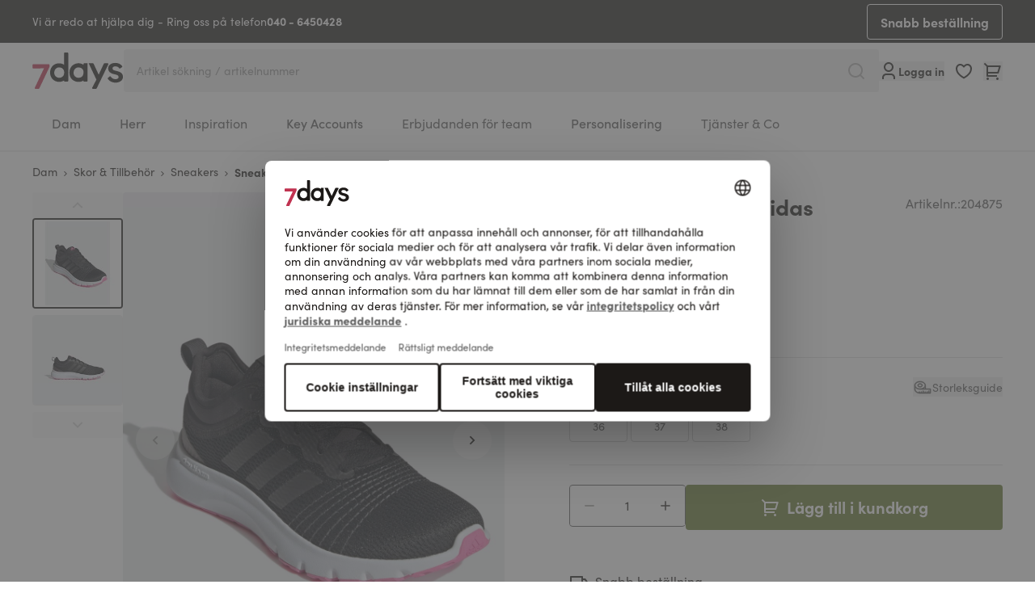

--- FILE ---
content_type: text/html; charset=UTF-8
request_url: https://www.7days.se/sneaker-fluidup-adidas-k-p2225430-20487501.html
body_size: 101842
content:
<!doctype html>
<html lang="sv">
<head prefix="og: http://ogp.me/ns# fb: http://ogp.me/ns/fb# product: http://ogp.me/ns/product#">
    <meta charset="utf-8"/>
<meta name="title" content="Sneaker Fluidup adidas 7days Arbetskläder"/>
<meta name="description" content="Arbetskläder för välbefinnande - Modernt professionellt mode som överdelar, rockar, byxor, rockar, operations överdel och mycket mer i bästa 7days kvalitet. Användningsområde: Medicin, sjukvård, praktik, klinik, apotek, veterinärmedicin, tandvård och mycket mer"/>
<meta name="keywords" content="Överdel, rockar, vårdarbetskläder, läkarrock, praktik, klinik, medicinarbetskläder, läkarbyxor, arbetskläder sjuksköterska, moderna, damarbetskläder, poloshirt, labbrock"/>
<meta name="robots" content="INDEX,FOLLOW"/>
<meta name="viewport" content="width=device-width, initial-scale=1"/>
<meta name="msapplication-TileColor" content="#ffffff"/>
<meta name="msapplication-config" content="favicons/browserconfig.xml"/>
<meta name="theme-color" content="#ffffff"/>
<title>Sneaker Fluidup adidas 7days Arbetskläder</title>
<link  rel="stylesheet" type="text/css"  media="all" href="https://www.7days.se/static/version1767596242/frontend/Basecom/hyva/sv_SE/css/styles.css" />
<link  rel="stylesheet" type="text/css"  media="all" href="https://www.7days.se/static/version1767596242/frontend/Basecom/hyva/sv_SE/Webkul_VideoPlayer/css/plyr.min.css" />
<link  rel="stylesheet" type="text/css"  media="all" href="https://www.7days.se/static/version1767596242/frontend/Basecom/hyva/sv_SE/Webkul_VideoPlayer/css/style.css" />
<link  rel="shortcut icon" href="https://www.7days.se/static/version1767596242/frontend/Basecom/hyva/sv_SE/Magento_Theme/favicon.ico" />
<link  rel="icon" type="image/x-icon" href="https://www.7days.se/static/version1767596242/frontend/Basecom/hyva/sv_SE/Magento_Theme/favicon.ico" />
<link  rel="shortcut icon" type="image/x-icon" href="https://www.7days.se/static/version1767596242/frontend/Basecom/hyva/sv_SE/Magento_Theme/favicon.ico" />


<link rel="preload" as="font" crossorigin="anonymous" href="https://www.7days.se/static/version1767596242/frontend/Basecom/hyva/sv_SE/favicons/safari-pinned-tab.svg" />
<link  rel="apple-touch-icon" sizes="180x180" href="https://www.7days.se/static/version1767596242/frontend/Basecom/hyva/sv_SE/Magento_Theme/apple-touch-icon.png" />
<link  rel="icon" type="image/png" sizes="32x32" href="https://www.7days.se/static/version1767596242/frontend/Basecom/hyva/sv_SE/Magento_Theme/favicon-32x32.png" />
<link  rel="icon" type="image/png" sizes="16x16" href="https://www.7days.se/static/version1767596242/frontend/Basecom/hyva/sv_SE/Magento_Theme/favicon-16x16.png" />
<link  rel="manifest" href="https://www.7days.se/static/version1767596242/frontend/Basecom/hyva/sv_SE/favicons/site.webmanifest" />
<link  rel="preconnect" href="https://try.abtasty.com" />
<link  rel="canonical" href="https://www.7days.se/sneaker-fluidup-adidas-k-p2225430-20487501.html" />
<style>
.aw-rbslider-container {
    margin: 0 auto !important;
}
</style>
<!--J9o8Dyyc13f1DjTMXmGkxakOa6jhtGWM-->                         <meta property="og:type" content="product" /><meta property="og:title" content="Sneaker&#x20;Fluidup&#x20;adidas" /><meta property="og:image" content="https://www.7days.se/media/catalog/product/cache/1a967f5442e9d27d59726cc9663e691e/2/0/204875_internet_7.jpg" /><meta property="og:description" content="" /><meta property="og:url" content="https://www.7days.se/sneaker-fluidup-adidas-k-p2225430-20487501.html" /> <meta property="product:price:amount" content="949"/> <meta property="product:price:currency" content="SEK"/> </head>
<body id="html-body" class="page-product-configurable catalog-product-view product-sneaker-fluidup-adidas-k-p2225430-20487501 page-layout-1column">
     <!-- Start DataLayer by MagePal --> <!-- Start DataLayer by MagePal --><input name="form_key" type="hidden" value="fbBIyNN1SBe0aHhQ" />
    <noscript>
        <section class="message global noscript border-b-2 border-blue-500 bg-blue-50 shadow-none m-0 px-0 rounded-none font-normal">
            <div class="container text-center">
                <p>
                    <strong>JavaScript verkar vara inaktiverat i din webbläsare.</strong>
                    <span>
                        För den bästa upplevelsen på vår webbplats, bör du aktivera Javascript i din webbläsare.                    </span>
                </p>
            </div>
        </section>
    </noscript>



 <div style="display: none;" id="care-instructions-modal" ></div> <div style="display: none;" id="size-modal" ></div>  <div id="pagewrapper" class="page-wrapper pt-mobileHeader lg:pt-0"><div class="hidden lg:block w-full bg-gray-900"><div data-content-type="html" data-appearance="default" data-element="main" data-decoded="true"><div class="container text-white flex items-center justify-between">
<div class="flex items-center gap-2 py-4">Vi är redo at hjälpa dig - Ring oss på telefon<a class="font-bold hover:underline" href="tel:">040 - 6450428</a></div>
<a class="btn btn-secondary btn-size-sm inverted py-1 border js-quickorder" href="/directorder">Snabb beställning</a></div></div></div><div id="stickyheader" class="page-header z-50 top-0 fixed lg:sticky w-full transition-all duration-500"><a class="action skip sr-only focus:not-sr-only focus:absolute focus:z-40 focus:bg-white
   contentarea"
   href="#contentarea">
    <span>
        Hoppa till innehållet    </span>
</a>  <div x-data="initKlaviyoCustomerTracking()" @private-content-loaded.window="sendCustomerDataToKlaviyo(event.detail.data)"></div>
<header id="header"
        class="z-30 w-full bg-white border-b-2 border-gray-300 bg-container-lighter"
        x-data="initHeader()"
        @private-content-loaded.window="onPrivateContentLoaded($event.detail.data)"
>
    <div class="container grid grid-cols-3 grid-rows-[30px,1fr] lg:flex lg:flex-nowrap justify-between py-2.5 lg:py-0 gap-x-3 lg:gap-12">

                <div class="flex lg:hidden order-1 items-center gap-2">
            
    
    <nav
        class="
                        snowdog-topmenu-mobile z-20 text-onyx-900 navigation lg:hidden
        "
        x-data="initMenuMobile_696e2006d9d4d()"
        @keydown.escape="open && closeMenu"
        @click.outside="open && closeMenu"
        aria-label="Main&#x20;menu"
        role="navigation"
    >
        <div class="flex items-center justify-center cursor-pointer appearance-none focus:outline-none">
            <button x-ref="open-menu-button"
                @click="openMenu"
                type="button"
                aria-label="Open&#x20;menu"
                :aria-expanded="open"
                aria-haspopup="menu"
            >
                <svg xmlns="http://www.w3.org/2000/svg" fill="none" viewBox="0 0 24 24" stroke-width="2" stroke="currentColor" width="24" height="24" aria-hidden="true">
  <path stroke-linecap="round" stroke-linejoin="round" d="M4 6h16M4 12h16M4 18h16"/>
</svg>
            </button>
        </div>
        <div class="backdrop"
            x-show="open"
            x-transition:enter="ease-in-out duration-500"
            x-transition:enter-start="opacity-0"
            x-transition:enter-end="opacity-100"
            x-transition:leave="ease-in-out duration-500"
            x-transition:leave-start="opacity-100"
            x-transition:leave-end="opacity-0"
            @click="closeMenu"
            @private-content-loaded.window="checkLoggedInState($event.detail.data)"
            x-cloak
        ></div>
        <div class="fixed z-30 top-0 left-0 w-full h-full bg-onyx-300 border-container overflow-y-auto overflow-x-hidden transform transition ease-in-out duration-500 sm:duration-700"
            :class="{
                '-translate-x-full' : !open,
                'translate-x-0 shadow-2xl' : open,
            }"
            x-cloak
            x-ref="menu-dialog"
            role="dialog"
            aria-modal="true"
            aria-label="Main&#x20;menu"
            :aria-hidden="open ? 'false' : 'true'"
        >
            <div x-show="open"
                 class="absolute top-0 left-0 right-0 bottom-0 pb-16 flex-col"
                 :class="hasActiveSubmenu ? 'overflow-y-hidden' : 'overflow-y-auto'"
            >
                <div class="flex items-center justify-between h-14 py-4 px-6 mb-4 border-b-2 border-onyx-600">
                    <div>
                        <a href="/customer/account">
                            <svg xmlns="http://www.w3.org/2000/svg" width="24" height="24" aria-hidden="true" viewBox="0 0 24 24" fill="none" class="size-4 mx-1 inline align-middle">
<path d="M20 22H18V20C18 19.2044 17.6839 18.4413 17.1213 17.8787C16.5587 17.3161 15.7956 17 15 17H9C8.20435 17 7.44129 17.3161 6.87868 17.8787C6.31607 18.4413 6 19.2044 6 20V22H4V20C4 18.6739 4.52678 17.4021 5.46447 16.4645C6.40215 15.5268 7.67392 15 9 15H15C16.3261 15 17.5979 15.5268 18.5355 16.4645C19.4732 17.4021 20 18.6739 20 20V22ZM12 13C11.2121 13 10.4319 12.8448 9.7039 12.5433C8.97595 12.2417 8.31451 11.7998 7.75736 11.2426C7.20021 10.6855 6.75825 10.0241 6.45672 9.2961C6.15519 8.56815 6 7.78793 6 7C6 6.21207 6.15519 5.43185 6.45672 4.7039C6.75825 3.97595 7.20021 3.31451 7.75736 2.75736C8.31451 2.20021 8.97595 1.75825 9.7039 1.45672C10.4319 1.15519 11.2121 1 12 1C13.5913 1 15.1174 1.63214 16.2426 2.75736C17.3679 3.88258 18 5.4087 18 7C18 8.5913 17.3679 10.1174 16.2426 11.2426C15.1174 12.3679 13.5913 13 12 13V13ZM12 11C13.0609 11 14.0783 10.5786 14.8284 9.82843C15.5786 9.07828 16 8.06087 16 7C16 5.93913 15.5786 4.92172 14.8284 4.17157C14.0783 3.42143 13.0609 3 12 3C10.9391 3 9.92172 3.42143 9.17157 4.17157C8.42143 4.92172 8 5.93913 8 7C8 8.06087 8.42143 9.07828 9.17157 9.82843C9.92172 10.5786 10.9391 11 12 11V11Z" fill="currentColor"/>
</svg>
                            <span class="font-bold align-middle"
                                  x-text="customerLoggedIn ? 'Mitt&#x20;konto' : 'Logga&#x20;in'"
                            ></span>
                        </a>
                    </div>
                    <div>
                        <button
                            @click="closeMenu"
                            class="flex justify-center items-center size-8"
                            aria-label="Close&#x20;menu"
                            type="button"
                        >
                            <svg xmlns="http://www.w3.org/2000/svg" fill="none" viewBox="0 0 24 24" stroke-width="2" stroke="currentColor" width="24" height="24" aria-hidden="true">
  <path stroke-linecap="round" stroke-linejoin="round" d="M6 18L18 6M6 6l12 12"/>
</svg>
                        </button>
                    </div>
                </div>
                <div>
                                                                    <div x-data="{'node4688': false }"
                            class=" px-4 py-1"
                        >
                                                            <button
                                    class="flex items-center rounded-lg bg-white justify-between w-full px-4 py-3"
                                    @click="toggleSubmenu('node4688')"
                                    aria-label="Toggle&#x20;submenu&#x20;for&#x20;Dam"
                                    :aria-expanded="node4688 === true"
                                    type="button"
                                >
                                    <span>
                                        Dam                                    </span>
                                    <svg xmlns="http://www.w3.org/2000/svg" fill="none" viewBox="0 0 24 24" stroke-width="2" stroke="currentColor" class="text-onyx-900" width="20" height="20" aria-hidden="true">
  <path stroke-linecap="round" stroke-linejoin="round" d="M9 5l7 7-7 7"/>
</svg>
                                </button>
                                        <div x-ref="submenu-node4688"
         class="absolute w-full top-0 bottom-0 left-0 right-0 pb-16 bg-onyx-300 z-30 transition-transform duration-300 ease-in-out -translate-x-full transform"
         :class="{
            'overflow-y-auto': activeNode === 'node4688',
            'overflow-y-hidden': activeNode !== 'node4688',
            '!translate-x-0' : node4688         }"
         :aria-hidden="node4688 === false ? 'true' : 'false'"
         title="Dam"
    >
        <div class="flex items-center h-14 mb-4 pl-6 pr-7 py-4 border-b-2 border-onyx-600">
            <button
                @click="toggleSubmenu('node4688')"
                aria-label="Toggle&#x20;submenu&#x20;for&#x20;Dam"
                :aria-expanded="node4688 === true"
                type="button"
            >
                <svg xmlns="http://www.w3.org/2000/svg" fill="none" viewBox="0 0 24 24" stroke-width="2" stroke="currentColor" class="text-onyx-900" width="20" height="20" aria-hidden="true">
  <path stroke-linecap="round" stroke-linejoin="round" d="M15 19l-7-7 7-7"/>
</svg>
            </button>
            <div class="font-bold grow text-center">
                Dam            </div>
            <button
                @click="closeMenu"
                class="justify-center items-center"
                aria-label="Close&#x20;menu"
                type="button"
            >
                <svg xmlns="http://www.w3.org/2000/svg" fill="none" viewBox="0 0 24 24" stroke-width="2" stroke="currentColor" width="24" height="24" aria-hidden="true">
  <path stroke-linecap="round" stroke-linejoin="round" d="M6 18L18 6M6 6l12 12"/>
</svg>
            </button>
        </div>
        <div>
                            <div class="px-4 py-1">
                    
<a href="https://www.7days.se/dam.html"
   class="snowdog-menu-link-topmenu-mobile "
            data-menu="menu-4688"
                    aria-label="Dam"
               data-level="0"
>
    Visa alla</a>                </div>
                                                            <div class="px-4 py-1 "
                        x-data="{ 'node4694': false }"
                    >
                                                    <button class="flex items-center rounded-lg bg-white justify-between w-full px-4 py-3"
                                @click="toggleSubmenu('node4694')"
                                aria-label="Toggle&#x20;submenu&#x20;for&#x20;Bussarong&#x20;&amp;&#x20;Tunika"
                                aria-haspopup="true"
                                :aria-expanded="node4694 === true"
                                type="button"
                            >
                                <span>
                                    Bussarong &amp; Tunika                                </span>
                                <svg xmlns="http://www.w3.org/2000/svg" fill="none" viewBox="0 0 24 24" stroke-width="2" stroke="currentColor" class="text-onyx-900" width="20" height="20" aria-hidden="true">
  <path stroke-linecap="round" stroke-linejoin="round" d="M9 5l7 7-7 7"/>
</svg>
                            </button>
                                    <div x-ref="submenu-node4694"
         class="absolute w-full top-0 bottom-0 left-0 right-0 pb-16 bg-onyx-300 z-30 transition-transform duration-300 ease-in-out -translate-x-full transform"
         :class="{
            'overflow-y-auto': activeNode === 'node4694',
            'overflow-y-hidden': activeNode !== 'node4694',
            '!translate-x-0' : node4694         }"
         :aria-hidden="node4694 === false ? 'true' : 'false'"
         title="Bussarong&#x20;&amp;&#x20;Tunika"
    >
        <div class="flex items-center h-14 mb-4 pl-6 pr-7 py-4 border-b-2 border-onyx-600">
            <button
                @click="toggleSubmenu('node4694')"
                aria-label="Toggle&#x20;submenu&#x20;for&#x20;Bussarong&#x20;&amp;&#x20;Tunika"
                :aria-expanded="node4694 === true"
                type="button"
            >
                <svg xmlns="http://www.w3.org/2000/svg" fill="none" viewBox="0 0 24 24" stroke-width="2" stroke="currentColor" class="text-onyx-900" width="20" height="20" aria-hidden="true">
  <path stroke-linecap="round" stroke-linejoin="round" d="M15 19l-7-7 7-7"/>
</svg>
            </button>
            <div class="font-bold grow text-center">
                Bussarong & Tunika            </div>
            <button
                @click="closeMenu"
                class="justify-center items-center"
                aria-label="Close&#x20;menu"
                type="button"
            >
                <svg xmlns="http://www.w3.org/2000/svg" fill="none" viewBox="0 0 24 24" stroke-width="2" stroke="currentColor" width="24" height="24" aria-hidden="true">
  <path stroke-linecap="round" stroke-linejoin="round" d="M6 18L18 6M6 6l12 12"/>
</svg>
            </button>
        </div>
        <div>
                            <div class="px-4 py-1">
                    
<a href="https://www.7days.se/dam/bussarong-tunika-forklade.html"
   class="snowdog-menu-link-topmenu-mobile "
            data-menu="menu-4694"
                    aria-label="Bussarong&#x20;&amp;&#x20;Tunika"
               data-level="1"
>
    Visa alla</a>                </div>
                                                            <div class="px-4 py-1 "
                        x-data="{ 'node4723': false }"
                    >
                                                    <div class="group">
                                
<a href="https://www.7days.se/dam/bussarong-tunika-forklade/bussarong.html"
   class="snowdog-menu-link-topmenu-mobile "
            data-menu="menu-4723"
                    aria-label="Bussaronger&#x20;&amp;&#x20;Tunikor"
               data-level="2"
>
    Bussaronger &amp; Tunikor</a>                            </div>
                                            </div>
                                                <div class="px-4 py-1 "
                        x-data="{ 'node4724': false }"
                    >
                                                    <div class="group">
                                
<a href="https://www.7days.se/dam/bussarong-tunika-forklade/frontknappta.html"
   class="snowdog-menu-link-topmenu-mobile "
            data-menu="menu-4724"
                    aria-label="Frontkn&#xE4;ppta"
               data-level="2"
>
    Frontknäppta</a>                            </div>
                                            </div>
                                                <div class="px-4 py-1 "
                        x-data="{ 'node4725': false }"
                    >
                                                    <div class="group">
                                
<a href="https://www.7days.se/dam/bussarong-tunika-forklade/tunikor-stretch.html"
   class="snowdog-menu-link-topmenu-mobile "
            data-menu="menu-4725"
                    aria-label="Tunikor&#x20;Stretch"
               data-level="2"
>
    Tunikor Stretch</a>                            </div>
                                            </div>
                                                <div class="px-4 py-1 "
                        x-data="{ 'node4726': false }"
                    >
                                                    <div class="group">
                                
<a href="https://www.7days.se/dam/bussarong-tunika-forklade/klanningar-forkladen.html"
   class="snowdog-menu-link-topmenu-mobile "
            data-menu="menu-4726"
                    aria-label="Kl&#xE4;nningar&#x20;&amp;&#x20;F&#xF6;rkl&#xE4;den"
               data-level="2"
>
    Klänningar &amp; Förkläden</a>                            </div>
                                            </div>
                    </div>
    </div>
                                            </div>
                                                <div class="px-4 py-1 "
                        x-data="{ 'node4695': false }"
                    >
                                                    <div class="group">
                                
<a href="https://www.7days.se/dam/lakarrockar-labbrockar.html"
   class="snowdog-menu-link-topmenu-mobile "
            data-menu="menu-4695"
                    aria-label="L&#xE4;karrockar"
               data-level="1"
>
    Läkarrockar</a>                            </div>
                                            </div>
                                                <div class="px-4 py-1 "
                        x-data="{ 'node4696': false }"
                    >
                                                    <button class="flex items-center rounded-lg bg-white justify-between w-full px-4 py-3"
                                @click="toggleSubmenu('node4696')"
                                aria-label="Toggle&#x20;submenu&#x20;for&#x20;Byxor"
                                aria-haspopup="true"
                                :aria-expanded="node4696 === true"
                                type="button"
                            >
                                <span>
                                    Byxor                                </span>
                                <svg xmlns="http://www.w3.org/2000/svg" fill="none" viewBox="0 0 24 24" stroke-width="2" stroke="currentColor" class="text-onyx-900" width="20" height="20" aria-hidden="true">
  <path stroke-linecap="round" stroke-linejoin="round" d="M9 5l7 7-7 7"/>
</svg>
                            </button>
                                    <div x-ref="submenu-node4696"
         class="absolute w-full top-0 bottom-0 left-0 right-0 pb-16 bg-onyx-300 z-30 transition-transform duration-300 ease-in-out -translate-x-full transform"
         :class="{
            'overflow-y-auto': activeNode === 'node4696',
            'overflow-y-hidden': activeNode !== 'node4696',
            '!translate-x-0' : node4696         }"
         :aria-hidden="node4696 === false ? 'true' : 'false'"
         title="Byxor"
    >
        <div class="flex items-center h-14 mb-4 pl-6 pr-7 py-4 border-b-2 border-onyx-600">
            <button
                @click="toggleSubmenu('node4696')"
                aria-label="Toggle&#x20;submenu&#x20;for&#x20;Byxor"
                :aria-expanded="node4696 === true"
                type="button"
            >
                <svg xmlns="http://www.w3.org/2000/svg" fill="none" viewBox="0 0 24 24" stroke-width="2" stroke="currentColor" class="text-onyx-900" width="20" height="20" aria-hidden="true">
  <path stroke-linecap="round" stroke-linejoin="round" d="M15 19l-7-7 7-7"/>
</svg>
            </button>
            <div class="font-bold grow text-center">
                Byxor            </div>
            <button
                @click="closeMenu"
                class="justify-center items-center"
                aria-label="Close&#x20;menu"
                type="button"
            >
                <svg xmlns="http://www.w3.org/2000/svg" fill="none" viewBox="0 0 24 24" stroke-width="2" stroke="currentColor" width="24" height="24" aria-hidden="true">
  <path stroke-linecap="round" stroke-linejoin="round" d="M6 18L18 6M6 6l12 12"/>
</svg>
            </button>
        </div>
        <div>
                            <div class="px-4 py-1">
                    
<a href="https://www.7days.se/dam/byxor.html"
   class="snowdog-menu-link-topmenu-mobile "
            data-menu="menu-4696"
                    aria-label="Byxor"
               data-level="1"
>
    Visa alla</a>                </div>
                                                            <div class="px-4 py-1 "
                        x-data="{ 'node4727': false }"
                    >
                                                    <div class="group">
                                
<a href="https://www.7days.se/dam/byxor/stretchbyxor.html"
   class="snowdog-menu-link-topmenu-mobile "
            data-menu="menu-4727"
                    aria-label="Stretchbyxor"
               data-level="2"
>
    Stretchbyxor</a>                            </div>
                                            </div>
                                                <div class="px-4 py-1 "
                        x-data="{ 'node4728': false }"
                    >
                                                    <div class="group">
                                
<a href="https://www.7days.se/dam/byxor/lediga-byxor.html"
   class="snowdog-menu-link-topmenu-mobile "
            data-menu="menu-4728"
                    aria-label="Lediga&#x20;byxor"
               data-level="2"
>
    Lediga byxor</a>                            </div>
                                            </div>
                                                <div class="px-4 py-1 "
                        x-data="{ 'node4729': false }"
                    >
                                                    <div class="group">
                                
<a href="https://www.7days.se/dam/byxor/korta-byxor-kjolar.html"
   class="snowdog-menu-link-topmenu-mobile "
            data-menu="menu-4729"
                    aria-label="Korta&#x20;Byxor&#x20;&amp;&#x20;Kjolar"
               data-level="2"
>
    Korta Byxor &amp; Kjolar</a>                            </div>
                                            </div>
                    </div>
    </div>
                                            </div>
                                                <div class="px-4 py-1 "
                        x-data="{ 'node4697': false }"
                    >
                                                    <button class="flex items-center rounded-lg bg-white justify-between w-full px-4 py-3"
                                @click="toggleSubmenu('node4697')"
                                aria-label="Toggle&#x20;submenu&#x20;for&#x20;T-shirts&#x20;&amp;&#x20;Pik&#xE9;tr&#xF6;jor"
                                aria-haspopup="true"
                                :aria-expanded="node4697 === true"
                                type="button"
                            >
                                <span>
                                    T-shirts &amp; Pikétröjor                                </span>
                                <svg xmlns="http://www.w3.org/2000/svg" fill="none" viewBox="0 0 24 24" stroke-width="2" stroke="currentColor" class="text-onyx-900" width="20" height="20" aria-hidden="true">
  <path stroke-linecap="round" stroke-linejoin="round" d="M9 5l7 7-7 7"/>
</svg>
                            </button>
                                    <div x-ref="submenu-node4697"
         class="absolute w-full top-0 bottom-0 left-0 right-0 pb-16 bg-onyx-300 z-30 transition-transform duration-300 ease-in-out -translate-x-full transform"
         :class="{
            'overflow-y-auto': activeNode === 'node4697',
            'overflow-y-hidden': activeNode !== 'node4697',
            '!translate-x-0' : node4697         }"
         :aria-hidden="node4697 === false ? 'true' : 'false'"
         title="T-shirts&#x20;&amp;&#x20;Pik&#xE9;tr&#xF6;jor"
    >
        <div class="flex items-center h-14 mb-4 pl-6 pr-7 py-4 border-b-2 border-onyx-600">
            <button
                @click="toggleSubmenu('node4697')"
                aria-label="Toggle&#x20;submenu&#x20;for&#x20;T-shirts&#x20;&amp;&#x20;Pik&#xE9;tr&#xF6;jor"
                :aria-expanded="node4697 === true"
                type="button"
            >
                <svg xmlns="http://www.w3.org/2000/svg" fill="none" viewBox="0 0 24 24" stroke-width="2" stroke="currentColor" class="text-onyx-900" width="20" height="20" aria-hidden="true">
  <path stroke-linecap="round" stroke-linejoin="round" d="M15 19l-7-7 7-7"/>
</svg>
            </button>
            <div class="font-bold grow text-center">
                T-shirts & Pikétröjor            </div>
            <button
                @click="closeMenu"
                class="justify-center items-center"
                aria-label="Close&#x20;menu"
                type="button"
            >
                <svg xmlns="http://www.w3.org/2000/svg" fill="none" viewBox="0 0 24 24" stroke-width="2" stroke="currentColor" width="24" height="24" aria-hidden="true">
  <path stroke-linecap="round" stroke-linejoin="round" d="M6 18L18 6M6 6l12 12"/>
</svg>
            </button>
        </div>
        <div>
                            <div class="px-4 py-1">
                    
<a href="https://www.7days.se/dam/t-shirts-piketrojor.html"
   class="snowdog-menu-link-topmenu-mobile "
            data-menu="menu-4697"
                    aria-label="T-shirts&#x20;&amp;&#x20;Pik&#xE9;tr&#xF6;jor"
               data-level="1"
>
    Visa alla</a>                </div>
                                                            <div class="px-4 py-1 "
                        x-data="{ 'node4730': false }"
                    >
                                                    <div class="group">
                                
<a href="https://www.7days.se/dam/t-shirts-piketrojor/piketrojor.html"
   class="snowdog-menu-link-topmenu-mobile "
            data-menu="menu-4730"
                    aria-label="Pik&#xE9;tr&#xF6;jor"
               data-level="2"
>
    Pikétröjor</a>                            </div>
                                            </div>
                                                <div class="px-4 py-1 "
                        x-data="{ 'node4731': false }"
                    >
                                                    <div class="group">
                                
<a href="https://www.7days.se/dam/t-shirts-piketrojor/t-shirts.html"
   class="snowdog-menu-link-topmenu-mobile "
            data-menu="menu-4731"
                    aria-label="T-shirts"
               data-level="2"
>
    T-shirts</a>                            </div>
                                            </div>
                                                <div class="px-4 py-1 "
                        x-data="{ 'node4732': false }"
                    >
                                                    <div class="group">
                                
<a href="https://www.7days.se/dam/t-shirts-piketrojor/langarmade-t-shirts.html"
   class="snowdog-menu-link-topmenu-mobile "
            data-menu="menu-4732"
                    aria-label="L&#xE5;ng&#xE4;rmade&#x20;T-shirts"
               data-level="2"
>
    Långärmade T-shirts</a>                            </div>
                                            </div>
                                                <div class="px-4 py-1 "
                        x-data="{ 'node4733': false }"
                    >
                                                    <div class="group">
                                
<a href="https://www.7days.se/dam/t-shirts-piketrojor/toppe.html"
   class="snowdog-menu-link-topmenu-mobile "
            data-menu="menu-4733"
                    aria-label="Toppar"
               data-level="2"
>
    Toppar</a>                            </div>
                                            </div>
                                                <div class="px-4 py-1 "
                        x-data="{ 'node4734': false }"
                    >
                                                    <div class="group">
                                
<a href="#"
   class="snowdog-menu-link-topmenu-mobile "
            data-menu="menu-4734"
                    aria-label="Sweatshirts"
               data-level="2"
>
    Sweatshirts</a>                            </div>
                                            </div>
                    </div>
    </div>
                                            </div>
                                                <div class="px-4 py-1 "
                        x-data="{ 'node4698': false }"
                    >
                                                    <button class="flex items-center rounded-lg bg-white justify-between w-full px-4 py-3"
                                @click="toggleSubmenu('node4698')"
                                aria-label="Toggle&#x20;submenu&#x20;for&#x20;Jackor"
                                aria-haspopup="true"
                                :aria-expanded="node4698 === true"
                                type="button"
                            >
                                <span>
                                    Jackor                                </span>
                                <svg xmlns="http://www.w3.org/2000/svg" fill="none" viewBox="0 0 24 24" stroke-width="2" stroke="currentColor" class="text-onyx-900" width="20" height="20" aria-hidden="true">
  <path stroke-linecap="round" stroke-linejoin="round" d="M9 5l7 7-7 7"/>
</svg>
                            </button>
                                    <div x-ref="submenu-node4698"
         class="absolute w-full top-0 bottom-0 left-0 right-0 pb-16 bg-onyx-300 z-30 transition-transform duration-300 ease-in-out -translate-x-full transform"
         :class="{
            'overflow-y-auto': activeNode === 'node4698',
            'overflow-y-hidden': activeNode !== 'node4698',
            '!translate-x-0' : node4698         }"
         :aria-hidden="node4698 === false ? 'true' : 'false'"
         title="Jackor"
    >
        <div class="flex items-center h-14 mb-4 pl-6 pr-7 py-4 border-b-2 border-onyx-600">
            <button
                @click="toggleSubmenu('node4698')"
                aria-label="Toggle&#x20;submenu&#x20;for&#x20;Jackor"
                :aria-expanded="node4698 === true"
                type="button"
            >
                <svg xmlns="http://www.w3.org/2000/svg" fill="none" viewBox="0 0 24 24" stroke-width="2" stroke="currentColor" class="text-onyx-900" width="20" height="20" aria-hidden="true">
  <path stroke-linecap="round" stroke-linejoin="round" d="M15 19l-7-7 7-7"/>
</svg>
            </button>
            <div class="font-bold grow text-center">
                Jackor            </div>
            <button
                @click="closeMenu"
                class="justify-center items-center"
                aria-label="Close&#x20;menu"
                type="button"
            >
                <svg xmlns="http://www.w3.org/2000/svg" fill="none" viewBox="0 0 24 24" stroke-width="2" stroke="currentColor" width="24" height="24" aria-hidden="true">
  <path stroke-linecap="round" stroke-linejoin="round" d="M6 18L18 6M6 6l12 12"/>
</svg>
            </button>
        </div>
        <div>
                            <div class="px-4 py-1">
                    
<a href="https://www.7days.se/dam/jackor.html"
   class="snowdog-menu-link-topmenu-mobile "
            data-menu="menu-4698"
                    aria-label="Jackor"
               data-level="1"
>
    Visa alla</a>                </div>
                                                            <div class="px-4 py-1 "
                        x-data="{ 'node4735': false }"
                    >
                                                    <div class="group">
                                
<a href="https://www.7days.se/dam/jackor/sweat-interlockjackor.html"
   class="snowdog-menu-link-topmenu-mobile "
            data-menu="menu-4735"
                    aria-label="Sweat-&#x20;&amp;&#x20;Interlockjackor"
               data-level="2"
>
    Sweat- &amp; Interlockjackor</a>                            </div>
                                            </div>
                                                <div class="px-4 py-1 "
                        x-data="{ 'node4736': false }"
                    >
                                                    <div class="group">
                                
<a href="https://www.7days.se/dam/jackor/fleecejackor.html"
   class="snowdog-menu-link-topmenu-mobile "
            data-menu="menu-4736"
                    aria-label="Fleecejackor"
               data-level="2"
>
    Fleecejackor</a>                            </div>
                                            </div>
                                                <div class="px-4 py-1 "
                        x-data="{ 'node4737': false }"
                    >
                                                    <div class="group">
                                
<a href="https://www.7days.se/dam/jackor/jakker-softshell.html"
   class="snowdog-menu-link-topmenu-mobile "
            data-menu="menu-4737"
                    aria-label="Softshelljackor"
               data-level="2"
>
    Softshelljackor</a>                            </div>
                                            </div>
                                                <div class="px-4 py-1 "
                        x-data="{ 'node4738': false }"
                    >
                                                    <div class="group">
                                
<a href="https://www.7days.se/dam/jackor/kavaj-blusar.html"
   class="snowdog-menu-link-topmenu-mobile "
            data-menu="menu-4738"
                    aria-label="Kavaj&#x20;&amp;&#x20;Blusar"
               data-level="2"
>
    Kavaj &amp; Blusar</a>                            </div>
                                            </div>
                    </div>
    </div>
                                            </div>
                                                <div class="px-4 py-1 "
                        x-data="{ 'node4699': false }"
                    >
                                                    <div class="group">
                                
<a href="https://www.7days.se/dam/mammaklader.html"
   class="snowdog-menu-link-topmenu-mobile "
            data-menu="menu-4699"
                    aria-label="Mammakl&#xE4;der"
               data-level="1"
>
    Mammakläder</a>                            </div>
                                            </div>
                                                <div class="px-4 py-1 "
                        x-data="{ 'node4700': false }"
                    >
                                                    <div class="group">
                                
<a href="https://www.7days.se/dam/flerpack.html"
   class="snowdog-menu-link-topmenu-mobile "
            data-menu="menu-4700"
                    aria-label="Flerpack"
               data-level="1"
>
    Flerpack</a>                            </div>
                                            </div>
                                                <div class="px-4 py-1 "
                        x-data="{ 'node4701': false }"
                    >
                                                    <button class="flex items-center rounded-lg bg-white justify-between w-full px-4 py-3"
                                @click="toggleSubmenu('node4701')"
                                aria-label="Toggle&#x20;submenu&#x20;for&#x20;Skor&#x20;&amp;&#x20;Tillbeh&#xF6;r"
                                aria-haspopup="true"
                                :aria-expanded="node4701 === true"
                                type="button"
                            >
                                <span>
                                    Skor &amp; Tillbehör                                </span>
                                <svg xmlns="http://www.w3.org/2000/svg" fill="none" viewBox="0 0 24 24" stroke-width="2" stroke="currentColor" class="text-onyx-900" width="20" height="20" aria-hidden="true">
  <path stroke-linecap="round" stroke-linejoin="round" d="M9 5l7 7-7 7"/>
</svg>
                            </button>
                                    <div x-ref="submenu-node4701"
         class="absolute w-full top-0 bottom-0 left-0 right-0 pb-16 bg-onyx-300 z-30 transition-transform duration-300 ease-in-out -translate-x-full transform"
         :class="{
            'overflow-y-auto': activeNode === 'node4701',
            'overflow-y-hidden': activeNode !== 'node4701',
            '!translate-x-0' : node4701         }"
         :aria-hidden="node4701 === false ? 'true' : 'false'"
         title="Skor&#x20;&amp;&#x20;Tillbeh&#xF6;r"
    >
        <div class="flex items-center h-14 mb-4 pl-6 pr-7 py-4 border-b-2 border-onyx-600">
            <button
                @click="toggleSubmenu('node4701')"
                aria-label="Toggle&#x20;submenu&#x20;for&#x20;Skor&#x20;&amp;&#x20;Tillbeh&#xF6;r"
                :aria-expanded="node4701 === true"
                type="button"
            >
                <svg xmlns="http://www.w3.org/2000/svg" fill="none" viewBox="0 0 24 24" stroke-width="2" stroke="currentColor" class="text-onyx-900" width="20" height="20" aria-hidden="true">
  <path stroke-linecap="round" stroke-linejoin="round" d="M15 19l-7-7 7-7"/>
</svg>
            </button>
            <div class="font-bold grow text-center">
                Skor & Tillbehör            </div>
            <button
                @click="closeMenu"
                class="justify-center items-center"
                aria-label="Close&#x20;menu"
                type="button"
            >
                <svg xmlns="http://www.w3.org/2000/svg" fill="none" viewBox="0 0 24 24" stroke-width="2" stroke="currentColor" width="24" height="24" aria-hidden="true">
  <path stroke-linecap="round" stroke-linejoin="round" d="M6 18L18 6M6 6l12 12"/>
</svg>
            </button>
        </div>
        <div>
                            <div class="px-4 py-1">
                    
<a href="https://www.7days.se/dam/skor-tillbehor.html"
   class="snowdog-menu-link-topmenu-mobile "
            data-menu="menu-4701"
                    aria-label="Skor&#x20;&amp;&#x20;Tillbeh&#xF6;r"
               data-level="1"
>
    Visa alla</a>                </div>
                                                            <div class="px-4 py-1 "
                        x-data="{ 'node4739': false }"
                    >
                                                    <div class="group">
                                
<a href="https://www.7days.se/dam/skor-tillbehor/sneakers.html"
   class="snowdog-menu-link-topmenu-mobile "
            data-menu="menu-4739"
                    aria-label="Sneakers"
               data-level="2"
>
    Sneakers</a>                            </div>
                                            </div>
                                                <div class="px-4 py-1 "
                        x-data="{ 'node4740': false }"
                    >
                                                    <div class="group">
                                
<a href="https://www.7days.se/dam/skor-tillbehor/traskor.html"
   class="snowdog-menu-link-topmenu-mobile "
            data-menu="menu-4740"
                    aria-label="Clogs&#x20;&amp;&#x20;Tr&#xE4;skor"
               data-level="2"
>
    Clogs &amp; Träskor</a>                            </div>
                                            </div>
                                                <div class="px-4 py-1 "
                        x-data="{ 'node4741': false }"
                    >
                                                    <div class="group">
                                
<a href="https://www.7days.se/dam/skor-tillbehor/traskor-med-motiv.html"
   class="snowdog-menu-link-topmenu-mobile "
            data-menu="menu-4741"
                    aria-label="Clogs&#x20;&amp;&#x20;Tr&#xE4;skor&#x20;med&#x20;motiv"
               data-level="2"
>
    Clogs &amp; Träskor med motiv</a>                            </div>
                                            </div>
                                                <div class="px-4 py-1 "
                        x-data="{ 'node4742': false }"
                    >
                                                    <div class="group">
                                
<a href="https://www.7days.se/dam/skor-tillbehor/arbetsskor-vardskor.html"
   class="snowdog-menu-link-topmenu-mobile "
            data-menu="menu-4742"
                    aria-label="Arbetsskor&#x20;&amp;&#x20;V&#xE5;rdskor"
               data-level="2"
>
    Arbetsskor &amp; Vårdskor</a>                            </div>
                                            </div>
                                                <div class="px-4 py-1 "
                        x-data="{ 'node4743': false }"
                    >
                                                    <div class="group">
                                
<a href="https://www.7days.se/dam/skor-tillbehor/sandaler.html"
   class="snowdog-menu-link-topmenu-mobile "
            data-menu="menu-4743"
                    aria-label="Sandaler"
               data-level="2"
>
    Sandaler</a>                            </div>
                                            </div>
                                                <div class="px-4 py-1 "
                        x-data="{ 'node4744': false }"
                    >
                                                    <div class="group">
                                
<a href="https://www.7days.se/dam/skor-tillbehor/strumpor-stodstrumpor.html"
   class="snowdog-menu-link-topmenu-mobile "
            data-menu="menu-4744"
                    aria-label="Strumpor&#x20;&amp;&#x20;St&#xF6;dstrumpor"
               data-level="2"
>
    Strumpor &amp; Stödstrumpor</a>                            </div>
                                            </div>
                                                <div class="px-4 py-1 "
                        x-data="{ 'node4745': false }"
                    >
                                                    <div class="group">
                                
<a href="https://www.7days.se/dam/skor-tillbehor/tillbehor.html"
   class="snowdog-menu-link-topmenu-mobile "
            data-menu="menu-4745"
                    aria-label="Tillbeh&#xF6;r"
               data-level="2"
>
    Tillbehör</a>                            </div>
                                            </div>
                    </div>
    </div>
                                            </div>
                                                <div class="px-4 py-1 "
                        x-data="{ 'node4703': false }"
                    >
                                                    <div class="group">
                                
<a href="https://www.7days.se/dam/7deals.html"
   class="snowdog-menu-link-topmenu-mobile "
            data-menu="menu-4703"
                    aria-label="7deals"
               data-level="1"
>
    7deals</a>                            </div>
                                            </div>
                                                <div class="px-4 py-1 "
                        x-data="{ 'node4702': false }"
                    >
                                                    <div class="group">
                                    <div class="relative w-full h-full ">
        <a href="https://www.7days.se/dam/nyheter.html"
           class="block w-full h-full"
           tabindex="-1"
        >
            <img
                src="https://www.7days.se/media/snowdog/menu/node/h/o/hover-artikel_fs25_damen_neu_10.jpg"
                alt=""
                loading="lazy"
                class="w-full h-full object-cover rounded-lg"
            />
        </a>
        <div class="absolute bottom-3 left-4">
            <a href="https://www.7days.se/dam/nyheter.html"
               class="snowdog-menu-link text-sm lg:text-lg font-bold text-onyx-900 flex items-center"
                                    data-menu="menu-4702"
                            >
                Nyheter                <svg xmlns="http://www.w3.org/2000/svg" width="28" height="28" aria-hidden="true" viewBox="0 0 24 24" fill="none" class="size-6 ml-1 inline">
<path d="M16.172 11L10.808 5.63598L12.222 4.22198L20 12L12.222 19.778L10.808 18.364L16.172 13H4V11H16.172Z" fill="currentColor"/>
</svg>
            </a>
        </div>
    </div>
                            </div>
                                            </div>
                                                <div class="px-4 py-1 "
                        x-data="{ 'node4704': false }"
                    >
                                                    <div class="group">
                                    <div class="relative w-full h-full mb-4">
        <a href="https://www.7days.se/dam/rea.html"
           class="block w-full h-full"
           tabindex="-1"
        >
            <img
                src="https://www.7days.se/media/snowdog/menu/node/h/o/hover-artikel_fs25_damen_sale_10.jpg"
                alt=""
                loading="lazy"
                class="w-full h-full object-cover rounded-lg"
            />
        </a>
        <div class="absolute bottom-3 left-4">
            <a href="https://www.7days.se/dam/rea.html"
               class="snowdog-menu-link text-sm lg:text-lg font-bold text-onyx-900 flex items-center"
                                    data-menu="menu-4704"
                            >
                Rea                <svg xmlns="http://www.w3.org/2000/svg" width="28" height="28" aria-hidden="true" viewBox="0 0 24 24" fill="none" class="size-6 ml-1 inline">
<path d="M16.172 11L10.808 5.63598L12.222 4.22198L20 12L12.222 19.778L10.808 18.364L16.172 13H4V11H16.172Z" fill="currentColor"/>
</svg>
            </a>
        </div>
    </div>
                            </div>
                                            </div>
                    </div>
    </div>
                                                    </div>
                                                                    <div x-data="{'node4689': false }"
                            class=" px-4 py-1"
                        >
                                                            <button
                                    class="flex items-center rounded-lg bg-white justify-between w-full px-4 py-3"
                                    @click="toggleSubmenu('node4689')"
                                    aria-label="Toggle&#x20;submenu&#x20;for&#x20;Herr"
                                    :aria-expanded="node4689 === true"
                                    type="button"
                                >
                                    <span>
                                        Herr                                    </span>
                                    <svg xmlns="http://www.w3.org/2000/svg" fill="none" viewBox="0 0 24 24" stroke-width="2" stroke="currentColor" class="text-onyx-900" width="20" height="20" aria-hidden="true">
  <path stroke-linecap="round" stroke-linejoin="round" d="M9 5l7 7-7 7"/>
</svg>
                                </button>
                                        <div x-ref="submenu-node4689"
         class="absolute w-full top-0 bottom-0 left-0 right-0 pb-16 bg-onyx-300 z-30 transition-transform duration-300 ease-in-out -translate-x-full transform"
         :class="{
            'overflow-y-auto': activeNode === 'node4689',
            'overflow-y-hidden': activeNode !== 'node4689',
            '!translate-x-0' : node4689         }"
         :aria-hidden="node4689 === false ? 'true' : 'false'"
         title="Herr"
    >
        <div class="flex items-center h-14 mb-4 pl-6 pr-7 py-4 border-b-2 border-onyx-600">
            <button
                @click="toggleSubmenu('node4689')"
                aria-label="Toggle&#x20;submenu&#x20;for&#x20;Herr"
                :aria-expanded="node4689 === true"
                type="button"
            >
                <svg xmlns="http://www.w3.org/2000/svg" fill="none" viewBox="0 0 24 24" stroke-width="2" stroke="currentColor" class="text-onyx-900" width="20" height="20" aria-hidden="true">
  <path stroke-linecap="round" stroke-linejoin="round" d="M15 19l-7-7 7-7"/>
</svg>
            </button>
            <div class="font-bold grow text-center">
                Herr            </div>
            <button
                @click="closeMenu"
                class="justify-center items-center"
                aria-label="Close&#x20;menu"
                type="button"
            >
                <svg xmlns="http://www.w3.org/2000/svg" fill="none" viewBox="0 0 24 24" stroke-width="2" stroke="currentColor" width="24" height="24" aria-hidden="true">
  <path stroke-linecap="round" stroke-linejoin="round" d="M6 18L18 6M6 6l12 12"/>
</svg>
            </button>
        </div>
        <div>
                            <div class="px-4 py-1">
                    
<a href="https://www.7days.se/herr.html"
   class="snowdog-menu-link-topmenu-mobile "
            data-menu="menu-4689"
                    aria-label="Herr"
               data-level="0"
>
    Visa alla</a>                </div>
                                                            <div class="px-4 py-1 "
                        x-data="{ 'node4705': false }"
                    >
                                                    <button class="flex items-center rounded-lg bg-white justify-between w-full px-4 py-3"
                                @click="toggleSubmenu('node4705')"
                                aria-label="Toggle&#x20;submenu&#x20;for&#x20;&#xD6;verdel&#x20;&amp;&#x20;Bussarong"
                                aria-haspopup="true"
                                :aria-expanded="node4705 === true"
                                type="button"
                            >
                                <span>
                                    Överdel &amp; Bussarong                                </span>
                                <svg xmlns="http://www.w3.org/2000/svg" fill="none" viewBox="0 0 24 24" stroke-width="2" stroke="currentColor" class="text-onyx-900" width="20" height="20" aria-hidden="true">
  <path stroke-linecap="round" stroke-linejoin="round" d="M9 5l7 7-7 7"/>
</svg>
                            </button>
                                    <div x-ref="submenu-node4705"
         class="absolute w-full top-0 bottom-0 left-0 right-0 pb-16 bg-onyx-300 z-30 transition-transform duration-300 ease-in-out -translate-x-full transform"
         :class="{
            'overflow-y-auto': activeNode === 'node4705',
            'overflow-y-hidden': activeNode !== 'node4705',
            '!translate-x-0' : node4705         }"
         :aria-hidden="node4705 === false ? 'true' : 'false'"
         title="&#xD6;verdel&#x20;&amp;&#x20;Bussarong"
    >
        <div class="flex items-center h-14 mb-4 pl-6 pr-7 py-4 border-b-2 border-onyx-600">
            <button
                @click="toggleSubmenu('node4705')"
                aria-label="Toggle&#x20;submenu&#x20;for&#x20;&#xD6;verdel&#x20;&amp;&#x20;Bussarong"
                :aria-expanded="node4705 === true"
                type="button"
            >
                <svg xmlns="http://www.w3.org/2000/svg" fill="none" viewBox="0 0 24 24" stroke-width="2" stroke="currentColor" class="text-onyx-900" width="20" height="20" aria-hidden="true">
  <path stroke-linecap="round" stroke-linejoin="round" d="M15 19l-7-7 7-7"/>
</svg>
            </button>
            <div class="font-bold grow text-center">
                Överdel & Bussarong            </div>
            <button
                @click="closeMenu"
                class="justify-center items-center"
                aria-label="Close&#x20;menu"
                type="button"
            >
                <svg xmlns="http://www.w3.org/2000/svg" fill="none" viewBox="0 0 24 24" stroke-width="2" stroke="currentColor" width="24" height="24" aria-hidden="true">
  <path stroke-linecap="round" stroke-linejoin="round" d="M6 18L18 6M6 6l12 12"/>
</svg>
            </button>
        </div>
        <div>
                            <div class="px-4 py-1">
                    
<a href="https://www.7days.se/herr/overdel-bussarong.html"
   class="snowdog-menu-link-topmenu-mobile "
            data-menu="menu-4705"
                    aria-label="&#xD6;verdel&#x20;&amp;&#x20;Bussarong"
               data-level="1"
>
    Visa alla</a>                </div>
                                                            <div class="px-4 py-1 "
                        x-data="{ 'node4746': false }"
                    >
                                                    <div class="group">
                                
<a href="https://www.7days.se/herr/overdel-bussarong/bussaronger-tunikor.html"
   class="snowdog-menu-link-topmenu-mobile "
            data-menu="menu-4746"
                    aria-label="Bussaronger&#x20;&amp;&#x20;Tunikor"
               data-level="2"
>
    Bussaronger &amp; Tunikor</a>                            </div>
                                            </div>
                                                <div class="px-4 py-1 "
                        x-data="{ 'node4747': false }"
                    >
                                                    <div class="group">
                                
<a href="https://www.7days.se/herr/overdel-bussarong/stretchoverdelar.html"
   class="snowdog-menu-link-topmenu-mobile "
            data-menu="menu-4747"
                    aria-label="Stretch&#xF6;verdelar"
               data-level="2"
>
    Stretchöverdelar</a>                            </div>
                                            </div>
                                                <div class="px-4 py-1 "
                        x-data="{ 'node4748': false }"
                    >
                                                    <div class="group">
                                
<a href="https://www.7days.se/herr/overdel-bussarong/frontknappta.html"
   class="snowdog-menu-link-topmenu-mobile "
            data-menu="menu-4748"
                    aria-label="Frontkn&#xE4;ppta"
               data-level="2"
>
    Frontknäppta</a>                            </div>
                                            </div>
                    </div>
    </div>
                                            </div>
                                                <div class="px-4 py-1 "
                        x-data="{ 'node4706': false }"
                    >
                                                    <div class="group">
                                
<a href="https://www.7days.se/herr/lakarrock-labbrock.html"
   class="snowdog-menu-link-topmenu-mobile "
            data-menu="menu-4706"
                    aria-label="L&#xE4;karrock&#x20;&amp;&#x20;Labbrock"
               data-level="1"
>
    Läkarrock &amp; Labbrock</a>                            </div>
                                            </div>
                                                <div class="px-4 py-1 "
                        x-data="{ 'node4707': false }"
                    >
                                                    <button class="flex items-center rounded-lg bg-white justify-between w-full px-4 py-3"
                                @click="toggleSubmenu('node4707')"
                                aria-label="Toggle&#x20;submenu&#x20;for&#x20;Byxor"
                                aria-haspopup="true"
                                :aria-expanded="node4707 === true"
                                type="button"
                            >
                                <span>
                                    Byxor                                </span>
                                <svg xmlns="http://www.w3.org/2000/svg" fill="none" viewBox="0 0 24 24" stroke-width="2" stroke="currentColor" class="text-onyx-900" width="20" height="20" aria-hidden="true">
  <path stroke-linecap="round" stroke-linejoin="round" d="M9 5l7 7-7 7"/>
</svg>
                            </button>
                                    <div x-ref="submenu-node4707"
         class="absolute w-full top-0 bottom-0 left-0 right-0 pb-16 bg-onyx-300 z-30 transition-transform duration-300 ease-in-out -translate-x-full transform"
         :class="{
            'overflow-y-auto': activeNode === 'node4707',
            'overflow-y-hidden': activeNode !== 'node4707',
            '!translate-x-0' : node4707         }"
         :aria-hidden="node4707 === false ? 'true' : 'false'"
         title="Byxor"
    >
        <div class="flex items-center h-14 mb-4 pl-6 pr-7 py-4 border-b-2 border-onyx-600">
            <button
                @click="toggleSubmenu('node4707')"
                aria-label="Toggle&#x20;submenu&#x20;for&#x20;Byxor"
                :aria-expanded="node4707 === true"
                type="button"
            >
                <svg xmlns="http://www.w3.org/2000/svg" fill="none" viewBox="0 0 24 24" stroke-width="2" stroke="currentColor" class="text-onyx-900" width="20" height="20" aria-hidden="true">
  <path stroke-linecap="round" stroke-linejoin="round" d="M15 19l-7-7 7-7"/>
</svg>
            </button>
            <div class="font-bold grow text-center">
                Byxor            </div>
            <button
                @click="closeMenu"
                class="justify-center items-center"
                aria-label="Close&#x20;menu"
                type="button"
            >
                <svg xmlns="http://www.w3.org/2000/svg" fill="none" viewBox="0 0 24 24" stroke-width="2" stroke="currentColor" width="24" height="24" aria-hidden="true">
  <path stroke-linecap="round" stroke-linejoin="round" d="M6 18L18 6M6 6l12 12"/>
</svg>
            </button>
        </div>
        <div>
                            <div class="px-4 py-1">
                    
<a href="https://www.7days.se/herr/byxor.html"
   class="snowdog-menu-link-topmenu-mobile "
            data-menu="menu-4707"
                    aria-label="Byxor"
               data-level="1"
>
    Visa alla</a>                </div>
                                                            <div class="px-4 py-1 "
                        x-data="{ 'node4749': false }"
                    >
                                                    <div class="group">
                                
<a href="https://www.7days.se/herr/byxor/stretchbyxor.html"
   class="snowdog-menu-link-topmenu-mobile "
            data-menu="menu-4749"
                    aria-label="Stretchbyxor"
               data-level="2"
>
    Stretchbyxor</a>                            </div>
                                            </div>
                                                <div class="px-4 py-1 "
                        x-data="{ 'node4750': false }"
                    >
                                                    <div class="group">
                                
<a href="https://www.7days.se/herr/byxor/lediga-byxor.html"
   class="snowdog-menu-link-topmenu-mobile "
            data-menu="menu-4750"
                    aria-label="Lediga&#x20;byxor"
               data-level="2"
>
    Lediga byxor</a>                            </div>
                                            </div>
                    </div>
    </div>
                                            </div>
                                                <div class="px-4 py-1 "
                        x-data="{ 'node4708': false }"
                    >
                                                    <button class="flex items-center rounded-lg bg-white justify-between w-full px-4 py-3"
                                @click="toggleSubmenu('node4708')"
                                aria-label="Toggle&#x20;submenu&#x20;for&#x20;T-shirts&#x20;&amp;&#x20;Pik&#xE9;tr&#xF6;jor"
                                aria-haspopup="true"
                                :aria-expanded="node4708 === true"
                                type="button"
                            >
                                <span>
                                    T-shirts &amp; Pikétröjor                                </span>
                                <svg xmlns="http://www.w3.org/2000/svg" fill="none" viewBox="0 0 24 24" stroke-width="2" stroke="currentColor" class="text-onyx-900" width="20" height="20" aria-hidden="true">
  <path stroke-linecap="round" stroke-linejoin="round" d="M9 5l7 7-7 7"/>
</svg>
                            </button>
                                    <div x-ref="submenu-node4708"
         class="absolute w-full top-0 bottom-0 left-0 right-0 pb-16 bg-onyx-300 z-30 transition-transform duration-300 ease-in-out -translate-x-full transform"
         :class="{
            'overflow-y-auto': activeNode === 'node4708',
            'overflow-y-hidden': activeNode !== 'node4708',
            '!translate-x-0' : node4708         }"
         :aria-hidden="node4708 === false ? 'true' : 'false'"
         title="T-shirts&#x20;&amp;&#x20;Pik&#xE9;tr&#xF6;jor"
    >
        <div class="flex items-center h-14 mb-4 pl-6 pr-7 py-4 border-b-2 border-onyx-600">
            <button
                @click="toggleSubmenu('node4708')"
                aria-label="Toggle&#x20;submenu&#x20;for&#x20;T-shirts&#x20;&amp;&#x20;Pik&#xE9;tr&#xF6;jor"
                :aria-expanded="node4708 === true"
                type="button"
            >
                <svg xmlns="http://www.w3.org/2000/svg" fill="none" viewBox="0 0 24 24" stroke-width="2" stroke="currentColor" class="text-onyx-900" width="20" height="20" aria-hidden="true">
  <path stroke-linecap="round" stroke-linejoin="round" d="M15 19l-7-7 7-7"/>
</svg>
            </button>
            <div class="font-bold grow text-center">
                T-shirts & Pikétröjor            </div>
            <button
                @click="closeMenu"
                class="justify-center items-center"
                aria-label="Close&#x20;menu"
                type="button"
            >
                <svg xmlns="http://www.w3.org/2000/svg" fill="none" viewBox="0 0 24 24" stroke-width="2" stroke="currentColor" width="24" height="24" aria-hidden="true">
  <path stroke-linecap="round" stroke-linejoin="round" d="M6 18L18 6M6 6l12 12"/>
</svg>
            </button>
        </div>
        <div>
                            <div class="px-4 py-1">
                    
<a href="https://www.7days.se/herr/shirts-og-polos.html"
   class="snowdog-menu-link-topmenu-mobile "
            data-menu="menu-4708"
                    aria-label="T-shirts&#x20;&amp;&#x20;Pik&#xE9;tr&#xF6;jor"
               data-level="1"
>
    Visa alla</a>                </div>
                                                            <div class="px-4 py-1 "
                        x-data="{ 'node4751': false }"
                    >
                                                    <div class="group">
                                
<a href="https://www.7days.se/herr/shirts-og-polos/piketrojor.html"
   class="snowdog-menu-link-topmenu-mobile "
            data-menu="menu-4751"
                    aria-label="Pik&#xE9;tr&#xF6;jor"
               data-level="2"
>
    Pikétröjor</a>                            </div>
                                            </div>
                                                <div class="px-4 py-1 "
                        x-data="{ 'node4752': false }"
                    >
                                                    <div class="group">
                                
<a href="https://www.7days.se/herr/shirts-og-polos/t-shirts-sweatjackor.html"
   class="snowdog-menu-link-topmenu-mobile "
            data-menu="menu-4752"
                    aria-label="T-shirts"
               data-level="2"
>
    T-shirts </a>                            </div>
                                            </div>
                                                <div class="px-4 py-1 "
                        x-data="{ 'node4753': false }"
                    >
                                                    <div class="group">
                                
<a href="https://www.7days.se/herr/shirts-og-polos/langaermede-shirts.html"
   class="snowdog-menu-link-topmenu-mobile "
            data-menu="menu-4753"
                    aria-label="L&#xE5;ng&#xE4;rmade&#x20;T-shirts"
               data-level="2"
>
    Långärmade T-shirts</a>                            </div>
                                            </div>
                    </div>
    </div>
                                            </div>
                                                <div class="px-4 py-1 "
                        x-data="{ 'node4709': false }"
                    >
                                                    <div class="group">
                                
<a href="https://www.7days.se/herr/sweatshirts.html"
   class="snowdog-menu-link-topmenu-mobile "
            data-menu="menu-4709"
                    aria-label="Sweatshirts"
               data-level="1"
>
    Sweatshirts</a>                            </div>
                                            </div>
                                                <div class="px-4 py-1 "
                        x-data="{ 'node4710': false }"
                    >
                                                    <div class="group">
                                
<a href="https://www.7days.se/herr/jakker.html"
   class="snowdog-menu-link-topmenu-mobile "
            data-menu="menu-4710"
                    aria-label="Jackor"
               data-level="1"
>
    Jackor</a>                            </div>
                                            </div>
                                                <div class="px-4 py-1 "
                        x-data="{ 'node4711': false }"
                    >
                                                    <div class="group">
                                
<a href="https://www.7days.se/herr/skjortor.html"
   class="snowdog-menu-link-topmenu-mobile "
            data-menu="menu-4711"
                    aria-label="Skjortor"
               data-level="1"
>
    Skjortor</a>                            </div>
                                            </div>
                                                <div class="px-4 py-1 "
                        x-data="{ 'node4712': false }"
                    >
                                                    <button class="flex items-center rounded-lg bg-white justify-between w-full px-4 py-3"
                                @click="toggleSubmenu('node4712')"
                                aria-label="Toggle&#x20;submenu&#x20;for&#x20;Skor&#x20;&amp;&#x20;Tillbeh&#xF6;r"
                                aria-haspopup="true"
                                :aria-expanded="node4712 === true"
                                type="button"
                            >
                                <span>
                                    Skor &amp; Tillbehör                                </span>
                                <svg xmlns="http://www.w3.org/2000/svg" fill="none" viewBox="0 0 24 24" stroke-width="2" stroke="currentColor" class="text-onyx-900" width="20" height="20" aria-hidden="true">
  <path stroke-linecap="round" stroke-linejoin="round" d="M9 5l7 7-7 7"/>
</svg>
                            </button>
                                    <div x-ref="submenu-node4712"
         class="absolute w-full top-0 bottom-0 left-0 right-0 pb-16 bg-onyx-300 z-30 transition-transform duration-300 ease-in-out -translate-x-full transform"
         :class="{
            'overflow-y-auto': activeNode === 'node4712',
            'overflow-y-hidden': activeNode !== 'node4712',
            '!translate-x-0' : node4712         }"
         :aria-hidden="node4712 === false ? 'true' : 'false'"
         title="Skor&#x20;&amp;&#x20;Tillbeh&#xF6;r"
    >
        <div class="flex items-center h-14 mb-4 pl-6 pr-7 py-4 border-b-2 border-onyx-600">
            <button
                @click="toggleSubmenu('node4712')"
                aria-label="Toggle&#x20;submenu&#x20;for&#x20;Skor&#x20;&amp;&#x20;Tillbeh&#xF6;r"
                :aria-expanded="node4712 === true"
                type="button"
            >
                <svg xmlns="http://www.w3.org/2000/svg" fill="none" viewBox="0 0 24 24" stroke-width="2" stroke="currentColor" class="text-onyx-900" width="20" height="20" aria-hidden="true">
  <path stroke-linecap="round" stroke-linejoin="round" d="M15 19l-7-7 7-7"/>
</svg>
            </button>
            <div class="font-bold grow text-center">
                Skor & Tillbehör            </div>
            <button
                @click="closeMenu"
                class="justify-center items-center"
                aria-label="Close&#x20;menu"
                type="button"
            >
                <svg xmlns="http://www.w3.org/2000/svg" fill="none" viewBox="0 0 24 24" stroke-width="2" stroke="currentColor" width="24" height="24" aria-hidden="true">
  <path stroke-linecap="round" stroke-linejoin="round" d="M6 18L18 6M6 6l12 12"/>
</svg>
            </button>
        </div>
        <div>
                            <div class="px-4 py-1">
                    
<a href="https://www.7days.se/herr/skor-co.html"
   class="snowdog-menu-link-topmenu-mobile "
            data-menu="menu-4712"
                    aria-label="Skor&#x20;&amp;&#x20;Tillbeh&#xF6;r"
               data-level="1"
>
    Visa alla</a>                </div>
                                                            <div class="px-4 py-1 "
                        x-data="{ 'node4754': false }"
                    >
                                                    <div class="group">
                                
<a href="https://www.7days.se/herr/skor-co/traskor.html"
   class="snowdog-menu-link-topmenu-mobile "
            data-menu="menu-4754"
                    aria-label="Clogs&#x20;&amp;&#x20;Tr&#xE4;skor"
               data-level="2"
>
    Clogs &amp; Träskor</a>                            </div>
                                            </div>
                                                <div class="px-4 py-1 "
                        x-data="{ 'node4755': false }"
                    >
                                                    <div class="group">
                                
<a href="https://www.7days.se/herr/skor-co/sneakers.html"
   class="snowdog-menu-link-topmenu-mobile "
            data-menu="menu-4755"
                    aria-label="Sneakers"
               data-level="2"
>
    Sneakers</a>                            </div>
                                            </div>
                                                <div class="px-4 py-1 "
                        x-data="{ 'node4756': false }"
                    >
                                                    <div class="group">
                                
<a href="https://www.7days.se/herr/skor-co/strumpor.html"
   class="snowdog-menu-link-topmenu-mobile "
            data-menu="menu-4756"
                    aria-label="Strumpor"
               data-level="2"
>
    Strumpor</a>                            </div>
                                            </div>
                                                <div class="px-4 py-1 "
                        x-data="{ 'node4757': false }"
                    >
                                                    <div class="group">
                                
<a href="https://www.7days.se/herr/skor-co/tillbehor.html"
   class="snowdog-menu-link-topmenu-mobile "
            data-menu="menu-4757"
                    aria-label="Tillbeh&#xF6;r"
               data-level="2"
>
    Tillbehör</a>                            </div>
                                            </div>
                    </div>
    </div>
                                            </div>
                                                <div class="px-4 py-1 "
                        x-data="{ 'node4713': false }"
                    >
                                                    <div class="group">
                                
<a href="https://www.7days.se/herr/flerpack.html"
   class="snowdog-menu-link-topmenu-mobile "
            data-menu="menu-4713"
                    aria-label="Flerpack"
               data-level="1"
>
    Flerpack</a>                            </div>
                                            </div>
                                                <div class="px-4 py-1 "
                        x-data="{ 'node4714': false }"
                    >
                                                    <div class="group">
                                    <div class="relative w-full h-full ">
        <a href="https://www.7days.se/herr/nyheter.html"
           class="block w-full h-full"
           tabindex="-1"
        >
            <img
                src="https://www.7days.se/media/snowdog/menu/node/h/o/hover-artikel_fs25_herren_neu_9.jpg"
                alt=""
                loading="lazy"
                class="w-full h-full object-cover rounded-lg"
            />
        </a>
        <div class="absolute bottom-3 left-4">
            <a href="https://www.7days.se/herr/nyheter.html"
               class="snowdog-menu-link text-sm lg:text-lg font-bold text-onyx-900 flex items-center"
                                    data-menu="menu-4714"
                            >
                Nyheter                <svg xmlns="http://www.w3.org/2000/svg" width="28" height="28" aria-hidden="true" viewBox="0 0 24 24" fill="none" class="size-6 ml-1 inline">
<path d="M16.172 11L10.808 5.63598L12.222 4.22198L20 12L12.222 19.778L10.808 18.364L16.172 13H4V11H16.172Z" fill="currentColor"/>
</svg>
            </a>
        </div>
    </div>
                            </div>
                                            </div>
                                                <div class="px-4 py-1 "
                        x-data="{ 'node4715': false }"
                    >
                                                    <div class="group">
                                    <div class="relative w-full h-full mb-4">
        <a href="https://www.7days.se/herr/rea.html"
           class="block w-full h-full"
           tabindex="-1"
        >
            <img
                src="https://www.7days.se/media/snowdog/menu/node/h/o/hover-artikel_fs25_herren_sale_9.jpg"
                alt=""
                loading="lazy"
                class="w-full h-full object-cover rounded-lg"
            />
        </a>
        <div class="absolute bottom-3 left-4">
            <a href="https://www.7days.se/herr/rea.html"
               class="snowdog-menu-link text-sm lg:text-lg font-bold text-onyx-900 flex items-center"
                                    data-menu="menu-4715"
                            >
                Rea                <svg xmlns="http://www.w3.org/2000/svg" width="28" height="28" aria-hidden="true" viewBox="0 0 24 24" fill="none" class="size-6 ml-1 inline">
<path d="M16.172 11L10.808 5.63598L12.222 4.22198L20 12L12.222 19.778L10.808 18.364L16.172 13H4V11H16.172Z" fill="currentColor"/>
</svg>
            </a>
        </div>
    </div>
                            </div>
                                            </div>
                    </div>
    </div>
                                                    </div>
                                                                    <div x-data="{'node5536': false }"
                            class=" px-4 py-1"
                        >
                                                            <button
                                    class="flex items-center rounded-lg bg-white justify-between w-full px-4 py-3"
                                    @click="toggleSubmenu('node5536')"
                                    aria-label="Toggle&#x20;submenu&#x20;for&#x20;Inspiration"
                                    :aria-expanded="node5536 === true"
                                    type="button"
                                >
                                    <span>
                                        Inspiration                                    </span>
                                    <svg xmlns="http://www.w3.org/2000/svg" fill="none" viewBox="0 0 24 24" stroke-width="2" stroke="currentColor" class="text-onyx-900" width="20" height="20" aria-hidden="true">
  <path stroke-linecap="round" stroke-linejoin="round" d="M9 5l7 7-7 7"/>
</svg>
                                </button>
                                        <div x-ref="submenu-node5536"
         class="absolute w-full top-0 bottom-0 left-0 right-0 pb-16 bg-onyx-300 z-30 transition-transform duration-300 ease-in-out -translate-x-full transform"
         :class="{
            'overflow-y-auto': activeNode === 'node5536',
            'overflow-y-hidden': activeNode !== 'node5536',
            '!translate-x-0' : node5536         }"
         :aria-hidden="node5536 === false ? 'true' : 'false'"
         title="Inspiration"
    >
        <div class="flex items-center h-14 mb-4 pl-6 pr-7 py-4 border-b-2 border-onyx-600">
            <button
                @click="toggleSubmenu('node5536')"
                aria-label="Toggle&#x20;submenu&#x20;for&#x20;Inspiration"
                :aria-expanded="node5536 === true"
                type="button"
            >
                <svg xmlns="http://www.w3.org/2000/svg" fill="none" viewBox="0 0 24 24" stroke-width="2" stroke="currentColor" class="text-onyx-900" width="20" height="20" aria-hidden="true">
  <path stroke-linecap="round" stroke-linejoin="round" d="M15 19l-7-7 7-7"/>
</svg>
            </button>
            <div class="font-bold grow text-center">
                Inspiration            </div>
            <button
                @click="closeMenu"
                class="justify-center items-center"
                aria-label="Close&#x20;menu"
                type="button"
            >
                <svg xmlns="http://www.w3.org/2000/svg" fill="none" viewBox="0 0 24 24" stroke-width="2" stroke="currentColor" width="24" height="24" aria-hidden="true">
  <path stroke-linecap="round" stroke-linejoin="round" d="M6 18L18 6M6 6l12 12"/>
</svg>
            </button>
        </div>
        <div>
                            <div class="px-4 py-1">
                       <span class="snowdog-menu-link-topmenu-mobile " tabindex="0" data-menu="menu-5536" >Inspiration</span>                 </div>
                                                            <div class="px-4 py-1 "
                        x-data="{ 'node5537': false }"
                    >
                                                    <div class="group">
                                
<a href="https://www.7days.se/yrken.html"
   class="snowdog-menu-link-topmenu-mobile "
            data-menu="menu-5537"
                    aria-label="Yrken"
               data-level="1"
>
    Yrken</a>                            </div>
                                            </div>
                                                <div class="px-4 py-1 "
                        x-data="{ 'node5538': false }"
                    >
                                                    <div class="group">
                                   <a class="cursor-pointer snowdog-menu-link-topmenu-mobile " href="/selection"  data-menu="menu-5538" >SELECTION</a>                             </div>
                                            </div>
                                                <div class="px-4 py-1 "
                        x-data="{ 'node5539': false }"
                    >
                                                    <div class="group">
                                
<a href="https://www.7days.se/dam/byxor/stretchbyxor.html"
   class="snowdog-menu-link-topmenu-mobile "
            data-menu="menu-5539"
                    aria-label="Stretchbyxor"
               data-level="1"
>
    Stretchbyxor</a>                            </div>
                                            </div>
                                                <div class="px-4 py-1 "
                        x-data="{ 'node5540': false }"
                    >
                                                    <div class="group">
                                   <a class="cursor-pointer snowdog-menu-link-topmenu-mobile " href="/outfit-promo"  data-menu="menu-5540" >Bästsäljare Outfits</a>                             </div>
                                            </div>
                                                <div class="px-4 py-1 "
                        x-data="{ 'node5541': false }"
                    >
                                                    <div class="group">
                                
<a href="https://www.7days.se/dam/flerpack.html"
   class="snowdog-menu-link-topmenu-mobile "
            data-menu="menu-5541"
                    aria-label="Flerpack"
               data-level="1"
>
    Flerpack</a>                            </div>
                                            </div>
                    </div>
    </div>
                                                    </div>
                                                                    <div x-data="{'node5448': false }"
                            class=" px-4 py-1"
                        >
                                                              <a class="snowdog-menu-link-topmenu-mobile " href="https://www.7days.se/key-accounts"  data-menu="menu-5448"  >Key Accounts</a>                                                    </div>
                                                                    <div x-data="{'node5542': false }"
                            class=" px-4 py-1"
                        >
                                                            <button
                                    class="flex items-center rounded-lg bg-white justify-between w-full px-4 py-3"
                                    @click="toggleSubmenu('node5542')"
                                    aria-label="Toggle&#x20;submenu&#x20;for&#x20;Erbjudanden&#x20;f&#xF6;r&#x20;team"
                                    :aria-expanded="node5542 === true"
                                    type="button"
                                >
                                    <span>
                                        Erbjudanden för team                                    </span>
                                    <svg xmlns="http://www.w3.org/2000/svg" fill="none" viewBox="0 0 24 24" stroke-width="2" stroke="currentColor" class="text-onyx-900" width="20" height="20" aria-hidden="true">
  <path stroke-linecap="round" stroke-linejoin="round" d="M9 5l7 7-7 7"/>
</svg>
                                </button>
                                        <div x-ref="submenu-node5542"
         class="absolute w-full top-0 bottom-0 left-0 right-0 pb-16 bg-onyx-300 z-30 transition-transform duration-300 ease-in-out -translate-x-full transform"
         :class="{
            'overflow-y-auto': activeNode === 'node5542',
            'overflow-y-hidden': activeNode !== 'node5542',
            '!translate-x-0' : node5542         }"
         :aria-hidden="node5542 === false ? 'true' : 'false'"
         title="Erbjudanden&#x20;f&#xF6;r&#x20;team"
    >
        <div class="flex items-center h-14 mb-4 pl-6 pr-7 py-4 border-b-2 border-onyx-600">
            <button
                @click="toggleSubmenu('node5542')"
                aria-label="Toggle&#x20;submenu&#x20;for&#x20;Erbjudanden&#x20;f&#xF6;r&#x20;team"
                :aria-expanded="node5542 === true"
                type="button"
            >
                <svg xmlns="http://www.w3.org/2000/svg" fill="none" viewBox="0 0 24 24" stroke-width="2" stroke="currentColor" class="text-onyx-900" width="20" height="20" aria-hidden="true">
  <path stroke-linecap="round" stroke-linejoin="round" d="M15 19l-7-7 7-7"/>
</svg>
            </button>
            <div class="font-bold grow text-center">
                Erbjudanden för team            </div>
            <button
                @click="closeMenu"
                class="justify-center items-center"
                aria-label="Close&#x20;menu"
                type="button"
            >
                <svg xmlns="http://www.w3.org/2000/svg" fill="none" viewBox="0 0 24 24" stroke-width="2" stroke="currentColor" width="24" height="24" aria-hidden="true">
  <path stroke-linecap="round" stroke-linejoin="round" d="M6 18L18 6M6 6l12 12"/>
</svg>
            </button>
        </div>
        <div>
                            <div class="px-4 py-1">
                       <span class="snowdog-menu-link-topmenu-mobile " tabindex="0" data-menu="menu-5542" >Erbjudanden för team</span>                 </div>
                                                            <div class="px-4 py-1 "
                        x-data="{ 'node5543': false }"
                    >
                                                    <div class="group">
                                
<a href="https://www.7days.se/dam/flerpack.html"
   class="snowdog-menu-link-topmenu-mobile "
            data-menu="menu-5543"
                    aria-label="Flerpack"
               data-level="1"
>
    Flerpack</a>                            </div>
                                            </div>
                                                <div class="px-4 py-1 "
                        x-data="{ 'node5544': false }"
                    >
                                                    <div class="group">
                                   <a class="cursor-pointer snowdog-menu-link-topmenu-mobile " href="/startbox"  data-menu="menu-5544" >Provbeställning</a>                             </div>
                                            </div>
                                                <div class="px-4 py-1 "
                        x-data="{ 'node5545': false }"
                    >
                                                    <div class="group">
                                   <a class="cursor-pointer snowdog-menu-link-topmenu-mobile " href="/teambestallning"  data-menu="menu-5545" >Teambeställning</a>                             </div>
                                            </div>
                    </div>
    </div>
                                                    </div>
                                                                    <div x-data="{'node5308': false }"
                            class=" px-4 py-1"
                        >
                                                              <a class="snowdog-menu-link-topmenu-mobile " href="https://www.7days.se/broderiservice"  data-menu="menu-5308"  >Personalisering</a>                                                    </div>
                                                                    <div x-data="{'node5546': false }"
                            class=" px-4 py-1"
                        >
                                                            <button
                                    class="flex items-center rounded-lg bg-white justify-between w-full px-4 py-3"
                                    @click="toggleSubmenu('node5546')"
                                    aria-label="Toggle&#x20;submenu&#x20;for&#x20;Tj&#xE4;nster&#x20;&amp;&#x20;Co"
                                    :aria-expanded="node5546 === true"
                                    type="button"
                                >
                                    <span>
                                        Tjänster &amp; Co                                    </span>
                                    <svg xmlns="http://www.w3.org/2000/svg" fill="none" viewBox="0 0 24 24" stroke-width="2" stroke="currentColor" class="text-onyx-900" width="20" height="20" aria-hidden="true">
  <path stroke-linecap="round" stroke-linejoin="round" d="M9 5l7 7-7 7"/>
</svg>
                                </button>
                                        <div x-ref="submenu-node5546"
         class="absolute w-full top-0 bottom-0 left-0 right-0 pb-16 bg-onyx-300 z-30 transition-transform duration-300 ease-in-out -translate-x-full transform"
         :class="{
            'overflow-y-auto': activeNode === 'node5546',
            'overflow-y-hidden': activeNode !== 'node5546',
            '!translate-x-0' : node5546         }"
         :aria-hidden="node5546 === false ? 'true' : 'false'"
         title="Tj&#xE4;nster&#x20;&amp;&#x20;Co"
    >
        <div class="flex items-center h-14 mb-4 pl-6 pr-7 py-4 border-b-2 border-onyx-600">
            <button
                @click="toggleSubmenu('node5546')"
                aria-label="Toggle&#x20;submenu&#x20;for&#x20;Tj&#xE4;nster&#x20;&amp;&#x20;Co"
                :aria-expanded="node5546 === true"
                type="button"
            >
                <svg xmlns="http://www.w3.org/2000/svg" fill="none" viewBox="0 0 24 24" stroke-width="2" stroke="currentColor" class="text-onyx-900" width="20" height="20" aria-hidden="true">
  <path stroke-linecap="round" stroke-linejoin="round" d="M15 19l-7-7 7-7"/>
</svg>
            </button>
            <div class="font-bold grow text-center">
                Tjänster & Co            </div>
            <button
                @click="closeMenu"
                class="justify-center items-center"
                aria-label="Close&#x20;menu"
                type="button"
            >
                <svg xmlns="http://www.w3.org/2000/svg" fill="none" viewBox="0 0 24 24" stroke-width="2" stroke="currentColor" width="24" height="24" aria-hidden="true">
  <path stroke-linecap="round" stroke-linejoin="round" d="M6 18L18 6M6 6l12 12"/>
</svg>
            </button>
        </div>
        <div>
                            <div class="px-4 py-1">
                       <span class="snowdog-menu-link-topmenu-mobile " tabindex="0" data-menu="menu-5546" >Tjänster &amp; Co</span>                 </div>
                                                            <div class="px-4 py-1 "
                        x-data="{ 'node5547': false }"
                    >
                                                    <div class="group">
                                   <a class="cursor-pointer snowdog-menu-link-topmenu-mobile " href="/kvaliteter"  data-menu="menu-5547" >7days kvalitet</a>                             </div>
                                            </div>
                                                <div class="px-4 py-1 "
                        x-data="{ 'node5548': false }"
                    >
                                                    <div class="group">
                                   <a class="cursor-pointer snowdog-menu-link-topmenu-mobile " href="/om-oss"  data-menu="menu-5548" >Varför 7days?</a>                             </div>
                                            </div>
                                                <div class="px-4 py-1 "
                        x-data="{ 'node5549': false }"
                    >
                                                    <div class="group">
                                   <a class="cursor-pointer snowdog-menu-link-topmenu-mobile " href="/skotselrad"  data-menu="menu-5549" >Skötselråd</a>                             </div>
                                            </div>
                    </div>
    </div>
                                                    </div>
                                    </div>
            </div>
            <div class="fixed w-full bg-container-lighter bottom-0 flex border-t-2 border-t-gray-500 z-50">
                <a class="group flex items-center gap-1 p-4 block w-1/2 justify-center border-r-2 border-r-gray-500" href="tel:040 - 6450428">
                    <svg xmlns="http://www.w3.org/2000/svg" width="24" height="24" aria-hidden="true" viewBox="0 0 24 24" fill="none" class="size-6" role="img">
<path fill="currentColor" d="M9.366 10.682C10.3043 12.3305 11.6695 13.6957 13.318 14.634L14.202 13.396C14.3442 13.1969 14.5544 13.0569 14.7928 13.0023C15.0313 12.9478 15.2814 12.9825 15.496 13.1C16.9103 13.8729 18.4722 14.3378 20.079 14.464C20.3298 14.4839 20.5638 14.5975 20.7345 14.7823C20.9052 14.9671 21 15.2094 21 15.461V19.923C21.0001 20.1706 20.9083 20.4094 20.7424 20.5932C20.5765 20.777 20.3483 20.8927 20.102 20.918C19.572 20.973 19.038 21 18.5 21C9.94 21 3 14.06 3 5.5C3 4.962 3.027 4.428 3.082 3.898C3.10725 3.6517 3.22298 3.42352 3.40679 3.25763C3.5906 3.09175 3.82941 2.99995 4.077 3H8.539C8.79056 2.99997 9.0329 3.09475 9.21768 3.26545C9.40247 3.43615 9.51613 3.67022 9.536 3.921C9.66222 5.52779 10.1271 7.08968 10.9 8.504C11.0175 8.71856 11.0522 8.96874 10.9977 9.2072C10.9431 9.44565 10.8031 9.65584 10.604 9.798L9.366 10.682V10.682ZM6.844 10.025L8.744 8.668C8.20478 7.50409 7.83535 6.26884 7.647 5H5.01C5.004 5.166 5.001 5.333 5.001 5.5C5 12.956 11.044 19 18.5 19C18.667 19 18.834 18.997 19 18.99V16.353C17.7312 16.1646 16.4959 15.7952 15.332 15.256L13.975 17.156C13.4287 16.9437 12.898 16.6931 12.387 16.406L12.329 16.373C10.3676 15.2567 8.74328 13.6324 7.627 11.671L7.594 11.613C7.30691 11.102 7.05628 10.5713 6.844 10.025V10.025Z"/>
<title>phone</title></svg>
                    <span class="group-hover:text-gray-700 no-underline">
                        kontakta ossus                    </span>
                </a>
                <a class="group flex items-center gap-1 p-4 block w-1/2 justify-center" href="https://www.7days.se/directorder/">
                    <svg xmlns="http://www.w3.org/2000/svg" width="24" height="24" aria-hidden="true" viewBox="0 0 24 24" fill="none" class="size-6" role="img">
<path d="M13 10H20L11 23V14H4L13 1V10Z" fill="currentColor"/>
<title>flashlight</title></svg>
                    <span class="group-hover:text-gray-700">
                        Snabb beställning                    </span>
                </a>
            </div>
        </div>
    </nav>

            <div class="ml-1 lg:hidden">
                                            </div>

                        <button id="menu-search-icon"
                    class="lg:hidden ml-1 no-underline sm:ml-3 transition-colors duration-300 ease-in-out rotate-0 text-secondary-darker"
                    :class="{ '!text-secondary': searchOpen }" title="Sök"
                    @click.prevent="
                        searchOpen = !searchOpen;
                        searchBtnClicked = !searchBtnClicked;
                        $nextTick(() => {
                            const searchInput = document.querySelector('#search');
                            setTimeout(() => {
                                searchInput.focus();
                                searchInput.select();
                            }, 100);
                                                        document.getElementById('pagewrapper').classList.toggle('pt-mobileHeaderSearch');
                        });
                    "
                    aria-label="Toggle&#x20;search&#x20;form"
                    aria-haspopup="true"
                    :aria-expanded="searchOpen"
                    x-ref="searchButton"
            >
                <svg xmlns="http://www.w3.org/2000/svg" width="24" height="24" aria-hidden="true" viewBox="0 0 24 24" fill="none" class="size-6">
<path d="M18.031 16.617L22.314 20.899L20.899 22.314L16.617 18.031C15.0237 19.3082 13.042 20.0029 11 20C6.032 20 2 15.968 2 11C2 6.032 6.032 2 11 2C15.968 2 20 6.032 20 11C20.0029 13.042 19.3082 15.0237 18.031 16.617ZM16.025 15.875C17.2941 14.5699 18.0029 12.8204 18 11C18 7.132 14.867 4 11 4C7.132 4 4 7.132 4 11C4 14.867 7.132 18 11 18C12.8204 18.0029 14.5699 17.2941 15.875 16.025L16.025 15.875V15.875Z" fill="currentColor"/>
</svg>
            </button>
        </div>

        <div class="order-2 lg:order-1 flex items-center justify-center">
            
<a
    class="lg:mr-auto lg:ml-auto flex items-center justify-center lg:justify-start text-lg font-medium tracking-wide text-gray-800
        no-underline hover:no-underline font-title"
    href="https://www.7days.se/"
    aria-label="Go&#x20;to&#x20;Home&#x20;page"
>
     <img
         src="https://www.7days.se/static/version1767596242/frontend/Basecom/hyva/sv_SE/images/logo.svg"
         alt="7days"
         title="7days"
         class="h-[30px] w-[75px] lg:h-[45px] lg:w-[113px]"
         width="100"         height="40"     />
</a>        </div>

        <div class="flex justify-end items-center order-3 gap-2 ml-auto lg:w-auto">
            <div class="hidden lg:block">
                                            </div>
                        <div
    class="relative ml-1 sm:ml-0"
>
    <button
        onclick="this.nextElementSibling.classList.toggle('hidden')"
        id="customer-menu"
        class="group flex items-center gap-2 font-semibold"
        :aria-label="customerLoggedIn ? 'Mitt&#x20;konto' : 'Logga&#x20;in'"
        aria-haspopup="true"
    >
        <svg xmlns="http://www.w3.org/2000/svg" width="24" height="24" aria-hidden="true" viewBox="0 0 24 24" fill="none" class="size-6">
<path d="M20 22H18V20C18 19.2044 17.6839 18.4413 17.1213 17.8787C16.5587 17.3161 15.7956 17 15 17H9C8.20435 17 7.44129 17.3161 6.87868 17.8787C6.31607 18.4413 6 19.2044 6 20V22H4V20C4 18.6739 4.52678 17.4021 5.46447 16.4645C6.40215 15.5268 7.67392 15 9 15H15C16.3261 15 17.5979 15.5268 18.5355 16.4645C19.4732 17.4021 20 18.6739 20 20V22ZM12 13C11.2121 13 10.4319 12.8448 9.7039 12.5433C8.97595 12.2417 8.31451 11.7998 7.75736 11.2426C7.20021 10.6855 6.75825 10.0241 6.45672 9.2961C6.15519 8.56815 6 7.78793 6 7C6 6.21207 6.15519 5.43185 6.45672 4.7039C6.75825 3.97595 7.20021 3.31451 7.75736 2.75736C8.31451 2.20021 8.97595 1.75825 9.7039 1.45672C10.4319 1.15519 11.2121 1 12 1C13.5913 1 15.1174 1.63214 16.2426 2.75736C17.3679 3.88258 18 5.4087 18 7C18 8.5913 17.3679 10.1174 16.2426 11.2426C15.1174 12.3679 13.5913 13 12 13V13ZM12 11C13.0609 11 14.0783 10.5786 14.8284 9.82843C15.5786 9.07828 16 8.06087 16 7C16 5.93913 15.5786 4.92172 14.8284 4.17157C14.0783 3.42143 13.0609 3 12 3C10.9391 3 9.92172 3.42143 9.17157 4.17157C8.42143 4.92172 8 5.93913 8 7C8 8.06087 8.42143 9.07828 9.17157 9.82843C9.92172 10.5786 10.9391 11 12 11V11Z" fill="currentColor"/>
</svg>
        <span class="hidden lg:block group-hover:text-gray-800 leading-none"
              x-text="customerLoggedIn ? 'Mitt&#x20;konto' : 'Logga&#x20;in'">
        </span>
    </button>
    <nav
        class="
            hidden absolute right-0 z-40 w-56 py-2 mt-2 -mr-4 px-1 overflow-auto origin-top-right rounded-lg
            shadow-lg sm:w-48 lg:mt-3 bg-container-lighter text-gray-800
        "
        aria-labelledby="customer-menu"
    >
        <div x-show="customerLoggedIn">
            
    <a id="customer.header.dashboard.link"
       class="block px-4 py-2 lg:px-5 lg:py-2 hover:bg-gray-100 "
       href="https://www.7days.se/customer/account/"
       title="Mitt&#x20;konto"
    >
        Mitt konto    </a>

<a
    id="customer.header.wishlist.link"
    class="block px-4 py-2 lg:px-5 lg:py-2 hover:bg-gray-100 relative js-wishlist-view-button"
    href="https://www.7days.se/wishlist/"
    title="Min&#x20;&#xF6;nskelista"
    x-data="{ itemCount: 0 }"
    @private-content-loaded.window="itemCount = parseInt($event.detail.data.wishlist.counter)"
    data-wishlistLocation="Dropdown"
>
    Min önskelista    <template x-if="itemCount">
        <span class="tabular-nums" x-text="`(${itemCount})`"></span>
    </template>
</a>
    <a id="customer.header.orders.link"
       class="block px-4 py-2 lg:px-5 lg:py-2 hover:bg-gray-100 js-order-history"
       href="https://www.7days.se/sales/order/history/"
       title="Mina&#x20;best&#xE4;llningar"
    >
        Mina beställningar    </a>

    <a id="customer.header.address.book.link"
       class="block px-4 py-2 lg:px-5 lg:py-2 hover:bg-gray-100 "
       href="https://www.7days.se/customer/address/"
       title="Adressbok"
    >
        Adressbok    </a>
 <span id="customer.header.sign.out.delimiter" class="delimiter block border-b border-container w-full my-2" ></span>
    <a id="customer.header.sign.out.link"
       class="block px-4 py-2 lg:px-5 lg:py-2 hover:bg-gray-100 "
       href="https://www.7days.se/customer/account/logout/"
       title="Logga&#x20;ut"
    >
        Logga ut    </a>
        </div>
        <div x-show="!customerLoggedIn">
            
<a id="customer.header.sign.in.link"
   class="block px-4 py-2 lg:px-5 lg:py-2 hover:bg-gray-100"
   onclick="hyva.setCookie && hyva.setCookie(
       'login_redirect',
       window.location.href,
       1
   )"
   href="https://www.7days.se/customer/account/index/"
   title="Logga&#x20;in"
>
    Logga in</a>
    <a id="customer.header.register.link"
       class="block px-4 py-2 lg:px-5 lg:py-2 hover:bg-gray-100"
       href="https://www.7days.se/customer/account/create/"
       title="Skapa&#x20;ett&#x20;konto"
    >
        Skapa ett konto    </a>
        </div>
    </nav>
</div>

                                      <a href="https://www.7days.se/wishlist/"
               title="Min&#x20;&#xF6;nskelista"
               class="relative inline-block ml-1 no-underline sm:ml-3 hover:text-black js-wishlist-view-button"
               data-wishlistLocation="Heart-Icon"
            >
                <svg xmlns="http://www.w3.org/2000/svg" width="24" height="24" aria-hidden="true" viewBox="0 0 24 24" fill="none" class="size-6" role="img">
<path d="M16.5 3C19.538 3 22 5.5 22 9C22 16 14.5 20 12 21.5C9.5 20 2 16 2 9C2 5.5 4.5 3 7.5 3C9.36 3 11 4 12 5C13 4 14.64 3 16.5 3ZM12.934 18.604C13.815 18.048 14.61 17.495 15.354 16.903C18.335 14.533 20 11.943 20 9C20 6.64 18.463 5 16.5 5C15.424 5 14.26 5.57 13.414 6.414L12 7.828L10.586 6.414C9.74 5.57 8.576 5 7.5 5C5.56 5 4 6.656 4 9C4 11.944 5.666 14.533 8.645 16.903C9.39 17.495 10.185 18.048 11.066 18.603C11.365 18.792 11.661 18.973 12 19.175C12.339 18.973 12.635 18.792 12.934 18.604V18.604Z" fill="currentColor"/>
<title>heart</title></svg>
            </a>

                                        <button
                            id="menu-cart-icon"
                class="relative hidden lg:inline-block ml-1 no-underline sm:ml-3 hover:text-black"
                x-ref="cartButton"
                :aria-disabled="isCartEmpty()"
                :aria-label="`
                    Toggle&#x20;minicart,
                    ${isCartEmpty()
                        ? 'Cart&#x20;is&#x20;empty'
                        : cart.summary_count > 1
                            ? hyva.str('&#x25;1&#x20;artiklar', cart.summary_count)
                            : hyva.str('&#x25;1&#x20;item', cart.summary_count)
                    }`"
                                    @click.prevent="() => {
                        $dispatch('toggle-cart', { isOpen: true })
                    }"
                    @toggle-cart.window="toggleCart($event)"
                    :aria-expanded="isCartOpen"
                    aria-haspopup="dialog"
                            >
                <span class="sr-only label">
                    Cart                </span>

                <svg xmlns="http://www.w3.org/2000/svg" width="24" height="24" aria-hidden="true" viewBox="0 0 24 24" fill="none" class="size-6" role="img">
<path d="M4.00008 6.41402L0.75708 3.17202L2.17208 1.75702L5.41408 5.00002H20.6561C20.8119 5.00001 20.9657 5.03643 21.1049 5.10639C21.2442 5.17634 21.3652 5.27788 21.4583 5.40292C21.5514 5.52795 21.6139 5.673 21.641 5.82651C21.668 5.98001 21.6588 6.13771 21.6141 6.28702L19.2141 14.287C19.1523 14.4931 19.0258 14.6738 18.8532 14.8022C18.6806 14.9307 18.4712 15 18.2561 15H6.00008V17H17.0001V19H5.00008C4.73486 19 4.48051 18.8947 4.29297 18.7071C4.10544 18.5196 4.00008 18.2652 4.00008 18V6.41402ZM6.00008 7.00002V13H17.5121L19.3121 7.00002H6.00008ZM5.50008 23C5.10226 23 4.72072 22.842 4.43942 22.5607C4.15812 22.2794 4.00008 21.8978 4.00008 21.5C4.00008 21.1022 4.15812 20.7207 4.43942 20.4394C4.72072 20.1581 5.10226 20 5.50008 20C5.8979 20 6.27944 20.1581 6.56074 20.4394C6.84205 20.7207 7.00008 21.1022 7.00008 21.5C7.00008 21.8978 6.84205 22.2794 6.56074 22.5607C6.27944 22.842 5.8979 23 5.50008 23ZM17.5001 23C17.1023 23 16.7207 22.842 16.4394 22.5607C16.1581 22.2794 16.0001 21.8978 16.0001 21.5C16.0001 21.1022 16.1581 20.7207 16.4394 20.4394C16.7207 20.1581 17.1023 20 17.5001 20C17.8979 20 18.2794 20.1581 18.5607 20.4394C18.842 20.7207 19.0001 21.1022 19.0001 21.5C19.0001 21.8978 18.842 22.2794 18.5607 22.5607C18.2794 22.842 17.8979 23 17.5001 23Z" fill="currentColor"/>
<title>shopping-cart</title></svg>

                <div class="absolute top-0 right-0 hidden h-5 w-5 leading-6 text-xs font-semibold
                leading-none transform translate-x-1/2 rounded-full bg-green flex items-center justify-center" :class="{
                        'hidden': !cart.summary_count,
                        'block': cart.summary_count
                      }">
                    <span class="text-white -mt-0.5" x-text="cart.summary_count">1</span>
                </div>
                            </button>
            
            <a id="menu-cart-icon"
               class="relative inline-block lg:hidden ml-1 no-underline sm:ml-3 hover:text-black"
               href="https://www.7days.se/checkout/cart/index/"
            >
                <span class="sr-only label">
                    Cart                </span>
                <svg xmlns="http://www.w3.org/2000/svg" width="24" height="24" aria-hidden="true" viewBox="0 0 24 24" fill="none" class="size-6" role="img">
<path d="M4.00008 6.41402L0.75708 3.17202L2.17208 1.75702L5.41408 5.00002H20.6561C20.8119 5.00001 20.9657 5.03643 21.1049 5.10639C21.2442 5.17634 21.3652 5.27788 21.4583 5.40292C21.5514 5.52795 21.6139 5.673 21.641 5.82651C21.668 5.98001 21.6588 6.13771 21.6141 6.28702L19.2141 14.287C19.1523 14.4931 19.0258 14.6738 18.8532 14.8022C18.6806 14.9307 18.4712 15 18.2561 15H6.00008V17H17.0001V19H5.00008C4.73486 19 4.48051 18.8947 4.29297 18.7071C4.10544 18.5196 4.00008 18.2652 4.00008 18V6.41402ZM6.00008 7.00002V13H17.5121L19.3121 7.00002H6.00008ZM5.50008 23C5.10226 23 4.72072 22.842 4.43942 22.5607C4.15812 22.2794 4.00008 21.8978 4.00008 21.5C4.00008 21.1022 4.15812 20.7207 4.43942 20.4394C4.72072 20.1581 5.10226 20 5.50008 20C5.8979 20 6.27944 20.1581 6.56074 20.4394C6.84205 20.7207 7.00008 21.1022 7.00008 21.5C7.00008 21.8978 6.84205 22.2794 6.56074 22.5607C6.27944 22.842 5.8979 23 5.50008 23ZM17.5001 23C17.1023 23 16.7207 22.842 16.4394 22.5607C16.1581 22.2794 16.0001 21.8978 16.0001 21.5C16.0001 21.1022 16.1581 20.7207 16.4394 20.4394C16.7207 20.1581 17.1023 20 17.5001 20C17.8979 20 18.2794 20.1581 18.5607 20.4394C18.842 20.7207 19.0001 21.1022 19.0001 21.5C19.0001 21.8978 18.842 22.2794 18.5607 22.5607C18.2794 22.842 17.8979 23 17.5001 23Z" fill="currentColor"/>
<title>shopping-cart</title></svg>
                <div class="absolute top-0 right-0 hidden h-5 w-5 leading-6 text-xs font-semibold
                leading-none transform translate-x-1/2 rounded-full bg-green flex items-center justify-center" :class="{
                        'hidden': !cart.summary_count,
                        'block': cart.summary_count
                      }">
                    <span class="text-white -mt-0.5" x-text="cart.summary_count">1</span>
                </div>
            </a>
        </div>

        <div class="col-span-3 order-4 lg:order-2 pt-2.5 lg:pt-0 w-full lg:w-auto grow hidden lg:block"
             :class="{ 'hidden': !searchOpen }"
        >
            
<div id="search-content" x-show="true">
    <div class="lg:py-2 text-black flex grow items-center lg:block" x-data="initMiniSearchComponent()">
        <form class="form minisearch relative w-full" id="search_mini_form"
              action="https://www.7days.se/catalogsearch/result/"
              method="get"
              @submit="trackSubmitSearch()"
              @keydown.window.escape="show = false"
              @click.away="show = false"
              role="search">  
            <label class="sr-only" for="search">
                Artikel&#x20;s&#xF6;kning&#x20;&#x2F;&#x20;artikelnummer            </label>
            <input id="search"
                   x-on:input.debounce="getSearchResults()"
                   x-ref="searchInput"
                   type="search"
                   class="w-full bg-gray-300 rounded pl-2 lg:pl-4 pr-16 py-3 lg:py-4 leading-normal transition appearance-none text-grey-900 rounded
                    focus:outline-none border-0 text-xs focus:ring-gray-900 placeholder:text-gray-700"
                   autocapitalize="off" autocomplete="off" autocorrect="off"
                   name="q"
                   value=""
                   placeholder="Artikel&#x20;s&#xF6;kning&#x20;&#x2F;&#x20;artikelnummer"
                   maxlength="128"
                   @search-open.window.debounce.10="
                    $el.focus();
                    $el.select();
                   "
                   @focus="getSearchResults()"
            />
            <button type="submit"
                    name="enter_button"
                    title="Sök"
                    class="action search absolute right-0 px-4 top-0 bottom-0 opacity-20 lg:opacity-30 transition-opacity duration-300 ease-in-out"
                    aria-label="Search"
                    x-show="!showClearButton"
                    :class='{"!opacity-100": searchable }'
                    x-cloak
            >
                <svg xmlns="http://www.w3.org/2000/svg" width="24" height="24" aria-hidden="true" viewBox="0 0 24 24" fill="none" class="size-6 hover:text-black" role="img">
<path d="M18.031 16.617L22.314 20.899L20.899 22.314L16.617 18.031C15.0237 19.3082 13.042 20.0029 11 20C6.032 20 2 15.968 2 11C2 6.032 6.032 2 11 2C15.968 2 20 6.032 20 11C20.0029 13.042 19.3082 15.0237 18.031 16.617ZM16.025 15.875C17.2941 14.5699 18.0029 12.8204 18 11C18 7.132 14.867 4 11 4C7.132 4 4 7.132 4 11C4 14.867 7.132 18 11 18C12.8204 18.0029 14.5699 17.2941 15.875 16.025L16.025 15.875V15.875Z" fill="currentColor"/>
<title>search</title></svg>
            </button>

            <button type="button"
                    name="clear_button"
                    title="Rensa"
                    class="action search absolute right-0 px-4 top-0 bottom-0 duration-300 ease-in-out"
                    aria-label="Clear"
                    x-show="showClearButton"
                    x-cloak
                    @click="clearSearchInput()"
            >
                <svg xmlns="http://www.w3.org/2000/svg" width="24" height="24" aria-hidden="true" viewBox="0 0 24 24" fill="none" class="size-6 hover:text-black" role="img">
<path d="M12 10.586L16.95 5.63599L18.364 7.04999L13.414 12L18.364 16.95L16.95 18.364L12 13.414L7.04999 18.364L5.63599 16.95L10.586 12L5.63599 7.04999L7.04999 5.63599L12 10.586Z" fill="currentColor"/>
<title>close</title></svg>
            </button>

            <div id="search_autocomplete" class="search-autocomplete relative w-full" x-show="show" style="display:none;">
                <div class="absolute top-5 2xl:left-0 rounded-lg shadow-lg bg-gray-300 border-gray-600 sm:border-gray-500 sm:bg-white z-50 w-full"
                     :class="show && searchable ? 'border' : ''">
                    <div class="max-h-[calc(100vh-130px)] lg:max-h-[calc(100vh-156px)] overflow-y-auto flex flex-wrap"        >
                        <template x-for="searchResultByType in Object.values(searchResultsByType)">
                            <div class="px-3 sm:px-6 mb-4" x-bind:class="{
                                    'order-1 w-full sm:border-b border-gray-500' : searchResultByType[0].type === 'product',
                                    'order-2 w-full sm:border-b border-gray-500 pb-4' : searchResultByType[0].type === 'product_attribute',
                                    'order-3 flex-auto sm:flex-[1_0_50%]' : searchResultByType[0].type === 'category',
                                    'order-4 flex-auto sm:flex-[1_0_50%] sm:border-l border-gray-500' : searchResultByType[0].type === 'term'
                                }">
                                <template x-if="searchResultByType.hasOwnProperty(0) && templates[searchResultByType[0].type].title && templates[searchResultByType[0].type].titleRenderer === undefined">
                                    <div class="font-bold pt-4 pb-2 sm:pb-4 text-xs sm:border-b border-gray-500" x-text="templates[searchResultByType[0].type].title"></div>
                                </template>
                                <template x-if="searchResultByType.hasOwnProperty(0) && templates[searchResultByType[0].type].titleRenderer !== undefined">
                                    <div class="font-bold pt-4 pb-2 sm:pb-4 text-xs sm:border-b border-gray-500" x-text="window[templates[searchResultByType[0].type].titleRenderer](searchResultByType)"></div>
                                </template>

                                <template x-for="searchResult in searchResultByType">
                                    <div>
                                                                                    
<template x-if="searchResult.type == 'term'">
    <div class="py-1">
        <a class="group w-full grid grid-cols-[1fr,1.5rem] gap-x-4 py-2.5 transition-colors"
           x-bind:href="'https://www.7days.se/catalogsearch/result/?q=' + searchResult.title"
           @click="trackSubmitSearch()"
           :title="searchResult.title"
        >
            <div>
                <span class="font-bold group-hover:text-secondary transition-colors" x-text="searchResult.title"></span>
                <span x-text="'(' + searchResult.num_results + ')'"></span>
            </div>
            <svg xmlns="http://www.w3.org/2000/svg" width="24" height="24" aria-hidden="true" viewBox="0 0 24 24" fill="none" class="size-6 group-hover:text-secondary transition-colors" role="img">
<path d="M16.172 11L10.808 5.63598L12.222 4.22198L20 12L12.222 19.778L10.808 18.364L16.172 13H4V11H16.172Z" fill="currentColor"/>
<title>arrow-right</title></svg>
        </a>
    </div>
</template>                                                                                    <template x-if="searchResult.type == 'product'">
    <div class="-mt-px sm:border-t border-gray-500 py-0.5 sm:py-2">
        <a class="group w-full grid grid-cols-[4rem,1fr,1.5rem] gap-x-4 p-2.5 sm:p-1 sm:pr-2.5 bg-white sm:hover:bg-gray-200 rounded-lg transition-colors"
           :href="searchResult.url"
           @click="trackSubmitSearch()"
        >
            <div>
                <img :src="searchResult.image" class="inline-block w-16 h-auto rounded"/>
            </div>
            <div class="min-w-0 pt-1 flex flex-col">
                <span class="group-hover:text-secondary text-xs font-bold transition-colors"
                      x-text="searchResult.title"></span>
                <div class="text-xs text-onyx-800"
                      x-html="convertSku(searchResult.sku)"></div>
                <span class="text-xs"
                      x-html="searchResult.price"></span>
            </div>
            <div class="h-full flex items-center">
                <svg xmlns="http://www.w3.org/2000/svg" width="24" height="24" aria-hidden="true" viewBox="0 0 24 24" fill="none" class="size-6 group-hover:text-secondary transition-colors" role="img">
<path d="M16.172 11L10.808 5.63598L12.222 4.22198L20 12L12.222 19.778L10.808 18.364L16.172 13H4V11H16.172Z" fill="currentColor"/>
<title>arrow-right</title></svg>
            </div>
        </a>
    </div>
</template>                                                                                    
<template x-if="searchResult.type == 'category'">
    <div class="-mt-px border-t border-gray-500 py-0.5 sm:py-2">
        <a class="group w-full grid grid-cols-[1fr,1.5rem] gap-x-4 py-2.5 items-center transition-colors"
           :href="searchResult.url"
           :title="searchResult.title"
           @click="trackSubmitSearch()"
        >
            <div>
                <span class="block font-bold text-black group-hover:text-secondary transition-colors"
                      x-text="searchResult.breadcrumb.join(' > ').concat(' > ')"></span>
                <span class="block group-hover:text-secondary transition-colors"
                      x-text="searchResult.title"></span>
            </div>
            <svg xmlns="http://www.w3.org/2000/svg" width="24" height="24" aria-hidden="true" viewBox="0 0 24 24" fill="none" class="size-6 group-hover:text-secondary transition-colors" role="img">
<path d="M16.172 11L10.808 5.63598L12.222 4.22198L20 12L12.222 19.778L10.808 18.364L16.172 13H4V11H16.172Z" fill="currentColor"/>
<title>arrow-right</title></svg>
        </a>
    </div>
</template>                                                                                    
<template x-if="searchResult.type == 'product_attribute'">
    <a class="py-2 inline-flex hover:text-secondary transition-colors"
       :href="searchResult.url"
       :title="searchResult.attribute_label"
       @click="trackSubmitSearch()"
    >
        <span class="text-xs" x-text="searchResult.title"></span>
    </a>
</template>


                                                                                     <template x-if="searchResult.type == 'cms_page'"><a class="w-full block p-2" :href="searchResult.url" :title="searchResult.title"><span class="text-sm" x-text="searchResult.title"></span></a></template>                                                                            </div>
                                </template>
                            </div>
                        </template>
                        <div class="sticky bottom-0 order-8 h-12 w-full items-center justify-center rounded-b-lg
                                    bg-white sm:bg-gray-300 border-t border-gray-500 sm:border-t-0 text-gray-900 hover:text-secondary transition-colors"
                             :class="show && searchable ? 'flex' : 'hidden'" >
                            <button class="flex items-center text-sm" type="submit" name="view_all" value="">
                                Se alla resultat                                <svg xmlns="http://www.w3.org/2000/svg" width="24" height="24" aria-hidden="true" viewBox="0 0 24 24" fill="none" class="size-6 ml-2 mt-0.5" role="img">
<path d="M16.172 11L10.808 5.63598L12.222 4.22198L20 12L12.222 19.778L10.808 18.364L16.172 13H4V11H16.172Z" fill="currentColor"/>
<title>arrow-right</title></svg>
                            </button>
                        </div>
                    </div>
                </div>
            </div>
                    </form>
        <div x-cloak class="absolute left-0 top-[106px] lg:top-[76px] z-30 w-full h-screen bg-black/20" :class="show && searchable ? 'block' : 'hidden'"></div>
    </div>
</div>        </div>

    </div>

    <div class="order-1 lg:order-4">
            

    <div x-data="initTopmenuDesktop_696e20071ab9d()"
        class="
                        navigation hidden w-full lg:block
        "
        @load.window="setActiveMenu($root)"
    >
        <nav
            class="snowdog-topmenu-desktop container lg:block"
            aria-label="Main&#x20;menu"
        >
            <ul class="relative flex h-16" @mouseleave="openSubmenuId = null">
                                                        <li class="snowdog-top-link snowdog-menu-top-link menu-level-0 "
                        @mouseenter="openSubmenuId = '4800'"
                        @keydown.escape="onSubmenuEscape"
                        data-level="0"
                    >
                        <div class="group top-group">
                            
<a href="https://www.7days.se/dam.html"
   class="snowdog-menu-link   "
            data-menu="menu-4800"
                    aria-label="Dam"
                data-level="0"
>
    Dam</a>                        </div>
                                        <div
            x-ref="submenu-4800"
            class="absolute left-0 top-16 w-full z-30 shadow-md bg-white flex border-t-2 border-gray-300 rounded-b-lg "
            x-show="openSubmenuId === '4800'"
            x-cloak
        >
                        <div class="w-4/5">
                <ul
                    class="container columns-5 justify-between items-start gap-8 py-6"
                    title="Submenu for Dam"
                >
                                                                    <li class="snowdog-menu-top-link break-inside-avoid first:mt-0 mt-6  menu-level-1"
                            data-level="1"
                        >
                            <div class="group mb-2">
                                
<a href="https://www.7days.se/dam/bussarong-tunika-forklade.html"
   class="snowdog-menu-link snowdog-sub-menu-top snowdog-sub-menu "
            data-menu="menu-4806"
                    aria-label="Bussarong&#x20;&amp;&#x20;Tunika"
                data-level="1"
>
    Bussarong &amp; Tunika</a>                            </div>
                                                <ul class="space-y-2">
                                            <li
                    class="
                                                                    "
                >
                    <div class="group mb-2">
                        
<a href="https://www.7days.se/dam/bussarong-tunika-forklade/bussarong.html"
   class="snowdog-menu-link  snowdog-sub-menu "
            data-menu="menu-4835"
                    aria-label="Bussaronger&#x20;&amp;&#x20;Tunikor"
                data-level="2"
>
    Bussaronger &amp; Tunikor</a>                    </div>
                                    </li>
                                            <li
                    class="
                                                                    "
                >
                    <div class="group mb-2">
                        
<a href="https://www.7days.se/dam/bussarong-tunika-forklade/frontknappta.html"
   class="snowdog-menu-link  snowdog-sub-menu "
            data-menu="menu-4836"
                    aria-label="Frontkn&#xE4;ppta"
                data-level="2"
>
    Frontknäppta</a>                    </div>
                                    </li>
                                            <li
                    class="
                                                                    "
                >
                    <div class="group mb-2">
                        
<a href="https://www.7days.se/dam/bussarong-tunika-forklade/tunikor-stretch.html"
   class="snowdog-menu-link  snowdog-sub-menu "
            data-menu="menu-4837"
                    aria-label="Tunikor&#x20;Stretch"
                data-level="2"
>
    Tunikor Stretch</a>                    </div>
                                    </li>
                                            <li
                    class="
                                                                    "
                >
                    <div class="group mb-2">
                        
<a href="https://www.7days.se/dam/bussarong-tunika-forklade/klanningar-forkladen.html"
   class="snowdog-menu-link  snowdog-sub-menu "
            data-menu="menu-4838"
                    aria-label="Kl&#xE4;nningar&#x20;&amp;&#x20;F&#xF6;rkl&#xE4;den"
                data-level="2"
>
    Klänningar &amp; Förkläden</a>                    </div>
                                    </li>
                    </ul>
                            </li>
                                                                    <li class="snowdog-menu-top-link break-inside-avoid first:mt-0 mt-6  menu-level-1"
                            data-level="1"
                        >
                            <div class="group mb-2">
                                
<a href="https://www.7days.se/dam/lakarrockar-labbrockar.html"
   class="snowdog-menu-link snowdog-sub-menu-top snowdog-sub-menu "
            data-menu="menu-4807"
                    aria-label="L&#xE4;karrockar"
                data-level="1"
>
    Läkarrockar</a>                            </div>
                                                    </li>
                                                                    <li class="snowdog-menu-top-link break-inside-avoid first:mt-0 mt-6  menu-level-1"
                            data-level="1"
                        >
                            <div class="group mb-2">
                                
<a href="https://www.7days.se/dam/byxor.html"
   class="snowdog-menu-link snowdog-sub-menu-top snowdog-sub-menu "
            data-menu="menu-4808"
                    aria-label="Byxor"
                data-level="1"
>
    Byxor</a>                            </div>
                                                <ul class="space-y-2">
                                            <li
                    class="
                                                                    "
                >
                    <div class="group mb-2">
                        
<a href="https://www.7days.se/dam/byxor/stretchbyxor.html"
   class="snowdog-menu-link  snowdog-sub-menu "
            data-menu="menu-4839"
                    aria-label="Stretchbyxor"
                data-level="2"
>
    Stretchbyxor</a>                    </div>
                                    </li>
                                            <li
                    class="
                                                                    "
                >
                    <div class="group mb-2">
                        
<a href="https://www.7days.se/dam/byxor/lediga-byxor.html"
   class="snowdog-menu-link  snowdog-sub-menu "
            data-menu="menu-4840"
                    aria-label="Lediga&#x20;byxor"
                data-level="2"
>
    Lediga byxor</a>                    </div>
                                    </li>
                                            <li
                    class="
                                                                    "
                >
                    <div class="group mb-2">
                        
<a href="https://www.7days.se/dam/byxor/korta-byxor-kjolar.html"
   class="snowdog-menu-link  snowdog-sub-menu "
            data-menu="menu-4841"
                    aria-label="Korta&#x20;Byxor&#x20;&amp;&#x20;Kjolar"
                data-level="2"
>
    Korta Byxor &amp; Kjolar</a>                    </div>
                                    </li>
                    </ul>
                            </li>
                                                                    <li class="snowdog-menu-top-link break-inside-avoid first:mt-0 mt-6  menu-level-1"
                            data-level="1"
                        >
                            <div class="group mb-2">
                                
<a href="https://www.7days.se/dam/t-shirts-piketrojor.html"
   class="snowdog-menu-link snowdog-sub-menu-top snowdog-sub-menu "
            data-menu="menu-4809"
                    aria-label="T-shirts&#x20;&amp;&#x20;Pik&#xE9;tr&#xF6;jor"
                data-level="1"
>
    T-shirts &amp; Pikétröjor</a>                            </div>
                                                <ul class="space-y-2">
                                            <li
                    class="
                                                                    "
                >
                    <div class="group mb-2">
                        
<a href="https://www.7days.se/dam/t-shirts-piketrojor/piketrojor.html"
   class="snowdog-menu-link  snowdog-sub-menu "
            data-menu="menu-4842"
                    aria-label="Pik&#xE9;tr&#xF6;jor"
                data-level="2"
>
    Pikétröjor</a>                    </div>
                                    </li>
                                            <li
                    class="
                                                                    "
                >
                    <div class="group mb-2">
                        
<a href="https://www.7days.se/dam/t-shirts-piketrojor/t-shirts.html"
   class="snowdog-menu-link  snowdog-sub-menu "
            data-menu="menu-4843"
                    aria-label="T-shirts"
                data-level="2"
>
    T-shirts</a>                    </div>
                                    </li>
                                            <li
                    class="
                                                                    "
                >
                    <div class="group mb-2">
                        
<a href="https://www.7days.se/dam/t-shirts-piketrojor/langarmade-t-shirts.html"
   class="snowdog-menu-link  snowdog-sub-menu "
            data-menu="menu-4844"
                    aria-label="L&#xE5;ng&#xE4;rmade&#x20;T-shirts"
                data-level="2"
>
    Långärmade T-shirts</a>                    </div>
                                    </li>
                                            <li
                    class="
                                                                    "
                >
                    <div class="group mb-2">
                        
<a href="https://www.7days.se/dam/t-shirts-piketrojor/toppe.html"
   class="snowdog-menu-link  snowdog-sub-menu "
            data-menu="menu-4845"
                    aria-label="Toppar"
                data-level="2"
>
    Toppar</a>                    </div>
                                    </li>
                                            <li
                    class="
                                                                    "
                >
                    <div class="group mb-2">
                        
<a href="#"
   class="snowdog-menu-link  snowdog-sub-menu "
            data-menu="menu-4846"
                    aria-label="Sweatshirts"
                data-level="2"
>
    Sweatshirts</a>                    </div>
                                    </li>
                    </ul>
                            </li>
                                                                    <li class="snowdog-menu-top-link break-inside-avoid first:mt-0 mt-6  menu-level-1"
                            data-level="1"
                        >
                            <div class="group mb-2">
                                
<a href="https://www.7days.se/dam/jackor.html"
   class="snowdog-menu-link snowdog-sub-menu-top snowdog-sub-menu "
            data-menu="menu-4810"
                    aria-label="Jackor"
                data-level="1"
>
    Jackor</a>                            </div>
                                                <ul class="space-y-2">
                                            <li
                    class="
                                                                    "
                >
                    <div class="group mb-2">
                        
<a href="https://www.7days.se/dam/jackor/sweat-interlockjackor.html"
   class="snowdog-menu-link  snowdog-sub-menu "
            data-menu="menu-4847"
                    aria-label="Sweat-&#x20;&amp;&#x20;Interlockjackor"
                data-level="2"
>
    Sweat- &amp; Interlockjackor</a>                    </div>
                                    </li>
                                            <li
                    class="
                                                                    "
                >
                    <div class="group mb-2">
                        
<a href="https://www.7days.se/dam/jackor/fleecejackor.html"
   class="snowdog-menu-link  snowdog-sub-menu "
            data-menu="menu-4848"
                    aria-label="Fleecejackor"
                data-level="2"
>
    Fleecejackor</a>                    </div>
                                    </li>
                                            <li
                    class="
                                                                    "
                >
                    <div class="group mb-2">
                        
<a href="https://www.7days.se/dam/jackor/jakker-softshell.html"
   class="snowdog-menu-link  snowdog-sub-menu "
            data-menu="menu-4849"
                    aria-label="Softshelljackor"
                data-level="2"
>
    Softshelljackor</a>                    </div>
                                    </li>
                                            <li
                    class="
                                                                    "
                >
                    <div class="group mb-2">
                        
<a href="https://www.7days.se/dam/jackor/kavaj-blusar.html"
   class="snowdog-menu-link  snowdog-sub-menu "
            data-menu="menu-4850"
                    aria-label="Kavaj&#x20;&amp;&#x20;Blusar"
                data-level="2"
>
    Kavaj &amp; Blusar</a>                    </div>
                                    </li>
                    </ul>
                            </li>
                                                                    <li class="snowdog-menu-top-link break-inside-avoid first:mt-0 mt-6  menu-level-1"
                            data-level="1"
                        >
                            <div class="group mb-2">
                                
<a href="https://www.7days.se/dam/mammaklader.html"
   class="snowdog-menu-link snowdog-sub-menu-top snowdog-sub-menu "
            data-menu="menu-4811"
                    aria-label="Mammakl&#xE4;der"
                data-level="1"
>
    Mammakläder</a>                            </div>
                                                    </li>
                                                                    <li class="snowdog-menu-top-link break-inside-avoid first:mt-0 mt-6  menu-level-1"
                            data-level="1"
                        >
                            <div class="group mb-2">
                                
<a href="https://www.7days.se/dam/flerpack.html"
   class="snowdog-menu-link snowdog-sub-menu-top snowdog-sub-menu "
            data-menu="menu-4812"
                    aria-label="Flerpack"
                data-level="1"
>
    Flerpack</a>                            </div>
                                                    </li>
                                                                    <li class="snowdog-menu-top-link break-inside-avoid first:mt-0 mt-6  menu-level-1"
                            data-level="1"
                        >
                            <div class="group mb-2">
                                
<a href="https://www.7days.se/dam/rea.html"
   class="snowdog-menu-link snowdog-sub-menu-top snowdog-sub-menu "
            data-menu="menu-5478"
                    aria-label="Rea"
                data-level="1"
>
    Rea</a>                            </div>
                                                    </li>
                                                                    <li class="snowdog-menu-top-link break-inside-avoid first:mt-0 mt-6  menu-level-1"
                            data-level="1"
                        >
                            <div class="group mb-2">
                                
<a href="https://www.7days.se/dam/skor-tillbehor.html"
   class="snowdog-menu-link snowdog-sub-menu-top snowdog-sub-menu "
            data-menu="menu-4813"
                    aria-label="Skor&#x20;&amp;&#x20;Tillbeh&#xF6;r"
                data-level="1"
>
    Skor &amp; Tillbehör</a>                            </div>
                                                <ul class="space-y-2">
                                            <li
                    class="
                                                                    "
                >
                    <div class="group mb-2">
                        
<a href="https://www.7days.se/dam/skor-tillbehor/sneakers.html"
   class="snowdog-menu-link  snowdog-sub-menu "
            data-menu="menu-4851"
                    aria-label="Sneakers"
                data-level="2"
>
    Sneakers</a>                    </div>
                                    </li>
                                            <li
                    class="
                                                                    "
                >
                    <div class="group mb-2">
                        
<a href="https://www.7days.se/dam/skor-tillbehor/traskor.html"
   class="snowdog-menu-link  snowdog-sub-menu "
            data-menu="menu-4852"
                    aria-label="Clogs&#x20;&amp;&#x20;Tr&#xE4;skor"
                data-level="2"
>
    Clogs &amp; Träskor</a>                    </div>
                                    </li>
                                            <li
                    class="
                                                                    "
                >
                    <div class="group mb-2">
                        
<a href="https://www.7days.se/dam/skor-tillbehor/traskor-med-motiv.html"
   class="snowdog-menu-link  snowdog-sub-menu "
            data-menu="menu-4853"
                    aria-label="Clogs&#x20;&amp;&#x20;Tr&#xE4;skor&#x20;med&#x20;motiv"
                data-level="2"
>
    Clogs &amp; Träskor med motiv</a>                    </div>
                                    </li>
                                            <li
                    class="
                                                                    "
                >
                    <div class="group mb-2">
                        
<a href="https://www.7days.se/dam/skor-tillbehor/arbetsskor-vardskor.html"
   class="snowdog-menu-link  snowdog-sub-menu "
            data-menu="menu-4854"
                    aria-label="Arbetsskor&#x20;&amp;&#x20;V&#xE5;rdskor"
                data-level="2"
>
    Arbetsskor &amp; Vårdskor</a>                    </div>
                                    </li>
                                            <li
                    class="
                                                                    "
                >
                    <div class="group mb-2">
                        
<a href="https://www.7days.se/dam/skor-tillbehor/sandaler.html"
   class="snowdog-menu-link  snowdog-sub-menu "
            data-menu="menu-4855"
                    aria-label="Sandaler"
                data-level="2"
>
    Sandaler</a>                    </div>
                                    </li>
                                            <li
                    class="
                                                                    "
                >
                    <div class="group mb-2">
                        
<a href="https://www.7days.se/dam/skor-tillbehor/strumpor-stodstrumpor.html"
   class="snowdog-menu-link  snowdog-sub-menu "
            data-menu="menu-4856"
                    aria-label="Strumpor&#x20;&amp;&#x20;St&#xF6;dstrumpor"
                data-level="2"
>
    Strumpor &amp; Stödstrumpor</a>                    </div>
                                    </li>
                                            <li
                    class="
                                                                    "
                >
                    <div class="group mb-2">
                        
<a href="https://www.7days.se/dam/skor-tillbehor/tillbehor.html"
   class="snowdog-menu-link  snowdog-sub-menu "
            data-menu="menu-4857"
                    aria-label="Tillbeh&#xF6;r"
                data-level="2"
>
    Tillbehör</a>                    </div>
                                    </li>
                    </ul>
                            </li>
                                                                    <li class="snowdog-menu-top-link break-inside-avoid first:mt-0 mt-6  menu-level-1"
                            data-level="1"
                        >
                            <div class="group mb-2">
                                
<a href="https://www.7days.se/dam/7deals.html"
   class="snowdog-menu-link snowdog-sub-menu-top snowdog-sub-menu "
            data-menu="menu-4815"
                    aria-label="7deals"
                data-level="1"
>
    7deals</a>                            </div>
                                                    </li>
                                                                                    </ul>
            </div>
            <div class="w-1/5 flex flex-col py-6 pr-6 gap-2">
                                    <div class="grow">
                            <div class="relative w-full h-full ">
        <a href="https://www.7days.se/dam/nyheter.html"
           class="block w-full h-full"
           tabindex="-1"
        >
            <img
                src="https://www.7days.se/media/snowdog/menu/node/1/-/1-colapsable-hw2024-neu-damen_5_3.jpg"
                alt=""
                loading="lazy"
                class="w-full h-full object-cover rounded-lg"
            />
        </a>
        <div class="absolute bottom-3 left-4">
            <a href="https://www.7days.se/dam/nyheter.html"
               class="snowdog-menu-link snowdog-menu-link--image text-sm lg:text-lg font-bold text-onyx-900 flex items-center hover:text-maroon"
                                    data-menu="menu-4814"
                            >
                Nyheter                <svg xmlns="http://www.w3.org/2000/svg" width="28" height="28" aria-hidden="true" viewBox="0 0 24 24" fill="none" class="size-6 ml-1 inline">
<path d="M16.172 11L10.808 5.63598L12.222 4.22198L20 12L12.222 19.778L10.808 18.364L16.172 13H4V11H16.172Z" fill="currentColor"/>
</svg>
            </a>
        </div>
    </div>
                    </div>
                                    <div class="grow">
                            <div class="relative w-full h-full ">
        <a href="https://www.7days.se/dam/rea.html"
           class="block w-full h-full"
           tabindex="-1"
        >
            <img
                src="https://www.7days.se/media/snowdog/menu/node/1/-/1-colapsable-hw2024-sale-damen_7_3.jpg"
                alt=""
                loading="lazy"
                class="w-full h-full object-cover rounded-lg"
            />
        </a>
        <div class="absolute bottom-3 left-4">
            <a href="https://www.7days.se/dam/rea.html"
               class="snowdog-menu-link snowdog-menu-link--image text-sm lg:text-lg font-bold text-onyx-900 flex items-center hover:text-maroon"
                                    data-menu="menu-4816"
                            >
                Rea                <svg xmlns="http://www.w3.org/2000/svg" width="28" height="28" aria-hidden="true" viewBox="0 0 24 24" fill="none" class="size-6 ml-1 inline">
<path d="M16.172 11L10.808 5.63598L12.222 4.22198L20 12L12.222 19.778L10.808 18.364L16.172 13H4V11H16.172Z" fill="currentColor"/>
</svg>
            </a>
        </div>
    </div>
                    </div>
                            </div>
        </div>
                            </li>
                                                        <li class="snowdog-top-link snowdog-menu-top-link menu-level-0 "
                        @mouseenter="openSubmenuId = '4801'"
                        @keydown.escape="onSubmenuEscape"
                        data-level="0"
                    >
                        <div class="group top-group">
                            
<a href="https://www.7days.se/herr.html"
   class="snowdog-menu-link   "
            data-menu="menu-4801"
                    aria-label="Herr"
                data-level="0"
>
    Herr</a>                        </div>
                                        <div
            x-ref="submenu-4801"
            class="absolute left-0 top-16 w-full z-30 shadow-md bg-white flex border-t-2 border-gray-300 rounded-b-lg "
            x-show="openSubmenuId === '4801'"
            x-cloak
        >
                        <div class="w-4/5">
                <ul
                    class="container columns-5 justify-between items-start gap-8 py-6"
                    title="Submenu for Herr"
                >
                                                                    <li class="snowdog-menu-top-link break-inside-avoid first:mt-0 mt-6  menu-level-1"
                            data-level="1"
                        >
                            <div class="group mb-2">
                                
<a href="https://www.7days.se/herr/overdel-bussarong.html"
   class="snowdog-menu-link snowdog-sub-menu-top snowdog-sub-menu "
            data-menu="menu-4817"
                    aria-label="&#xD6;verdel&#x20;&amp;&#x20;Bussarong"
                data-level="1"
>
    Överdel &amp; Bussarong</a>                            </div>
                                                <ul class="space-y-2">
                                            <li
                    class="
                                                                    "
                >
                    <div class="group mb-2">
                        
<a href="https://www.7days.se/herr/overdel-bussarong/bussaronger-tunikor.html"
   class="snowdog-menu-link  snowdog-sub-menu "
            data-menu="menu-4858"
                    aria-label="Bussaronger&#x20;&amp;&#x20;Tunikor"
                data-level="2"
>
    Bussaronger &amp; Tunikor</a>                    </div>
                                    </li>
                                            <li
                    class="
                                                                    "
                >
                    <div class="group mb-2">
                        
<a href="https://www.7days.se/herr/overdel-bussarong/stretchoverdelar.html"
   class="snowdog-menu-link  snowdog-sub-menu "
            data-menu="menu-4859"
                    aria-label="Stretch&#xF6;verdelar"
                data-level="2"
>
    Stretchöverdelar</a>                    </div>
                                    </li>
                                            <li
                    class="
                                                                    "
                >
                    <div class="group mb-2">
                        
<a href="https://www.7days.se/herr/overdel-bussarong/frontknappta.html"
   class="snowdog-menu-link  snowdog-sub-menu "
            data-menu="menu-4860"
                    aria-label="Frontkn&#xE4;ppta"
                data-level="2"
>
    Frontknäppta</a>                    </div>
                                    </li>
                    </ul>
                            </li>
                                                                    <li class="snowdog-menu-top-link break-inside-avoid first:mt-0 mt-6  menu-level-1"
                            data-level="1"
                        >
                            <div class="group mb-2">
                                
<a href="https://www.7days.se/herr/lakarrock-labbrock.html"
   class="snowdog-menu-link snowdog-sub-menu-top snowdog-sub-menu "
            data-menu="menu-4818"
                    aria-label="L&#xE4;karrock&#x20;&amp;&#x20;Labbrock"
                data-level="1"
>
    Läkarrock &amp; labbrock</a>                            </div>
                                                    </li>
                                                                    <li class="snowdog-menu-top-link break-inside-avoid first:mt-0 mt-6  menu-level-1"
                            data-level="1"
                        >
                            <div class="group mb-2">
                                
<a href="https://www.7days.se/herr/byxor.html"
   class="snowdog-menu-link snowdog-sub-menu-top snowdog-sub-menu "
            data-menu="menu-4819"
                    aria-label="Byxor"
                data-level="1"
>
    Byxor</a>                            </div>
                                                <ul class="space-y-2">
                                            <li
                    class="
                                                                    "
                >
                    <div class="group mb-2">
                        
<a href="https://www.7days.se/herr/byxor/stretchbyxor.html"
   class="snowdog-menu-link  snowdog-sub-menu "
            data-menu="menu-4861"
                    aria-label="Stretchbyxor"
                data-level="2"
>
    Stretchbyxor</a>                    </div>
                                    </li>
                                            <li
                    class="
                                                                    "
                >
                    <div class="group mb-2">
                        
<a href="https://www.7days.se/herr/byxor/lediga-byxor.html"
   class="snowdog-menu-link  snowdog-sub-menu "
            data-menu="menu-4862"
                    aria-label="Lediga&#x20;byxor"
                data-level="2"
>
    Lediga byxor</a>                    </div>
                                    </li>
                    </ul>
                            </li>
                                                                    <li class="snowdog-menu-top-link break-inside-avoid first:mt-0 mt-6  menu-level-1"
                            data-level="1"
                        >
                            <div class="group mb-2">
                                
<a href="https://www.7days.se/herr/shirts-og-polos.html"
   class="snowdog-menu-link snowdog-sub-menu-top snowdog-sub-menu "
            data-menu="menu-4820"
                    aria-label="T-shirts&#x20;&amp;&#x20;Pik&#xE9;tr&#xF6;jor"
                data-level="1"
>
    T-shirts &amp; Pikétröjor</a>                            </div>
                                                <ul class="space-y-2">
                                            <li
                    class="
                                                                    "
                >
                    <div class="group mb-2">
                        
<a href="https://www.7days.se/herr/shirts-og-polos/piketrojor.html"
   class="snowdog-menu-link  snowdog-sub-menu "
            data-menu="menu-4863"
                    aria-label="Pik&#xE9;tr&#xF6;jor"
                data-level="2"
>
    Pikétröjor</a>                    </div>
                                    </li>
                                            <li
                    class="
                                                                    "
                >
                    <div class="group mb-2">
                        
<a href="https://www.7days.se/herr/shirts-og-polos/t-shirts-sweatjackor.html"
   class="snowdog-menu-link  snowdog-sub-menu "
            data-menu="menu-4864"
                    aria-label="T-shirts"
                data-level="2"
>
    T-shirts </a>                    </div>
                                    </li>
                                            <li
                    class="
                                                                    "
                >
                    <div class="group mb-2">
                        
<a href="https://www.7days.se/herr/shirts-og-polos/langaermede-shirts.html"
   class="snowdog-menu-link  snowdog-sub-menu "
            data-menu="menu-4865"
                    aria-label="L&#xE5;ng&#xE4;rmade&#x20;T-shirts"
                data-level="2"
>
    Långärmade T-shirts</a>                    </div>
                                    </li>
                    </ul>
                            </li>
                                                                    <li class="snowdog-menu-top-link break-inside-avoid first:mt-0 mt-6  menu-level-1"
                            data-level="1"
                        >
                            <div class="group mb-2">
                                
<a href="https://www.7days.se/herr/sweatshirts.html"
   class="snowdog-menu-link snowdog-sub-menu-top snowdog-sub-menu "
            data-menu="menu-4821"
                    aria-label="Sweatshirts"
                data-level="1"
>
    Sweatshirts</a>                            </div>
                                                    </li>
                                                                    <li class="snowdog-menu-top-link break-inside-avoid first:mt-0 mt-6  menu-level-1"
                            data-level="1"
                        >
                            <div class="group mb-2">
                                
<a href="https://www.7days.se/herr/jakker.html"
   class="snowdog-menu-link snowdog-sub-menu-top snowdog-sub-menu "
            data-menu="menu-4822"
                    aria-label="Jackor"
                data-level="1"
>
    Jackor</a>                            </div>
                                                    </li>
                                                                    <li class="snowdog-menu-top-link break-inside-avoid first:mt-0 mt-6  menu-level-1"
                            data-level="1"
                        >
                            <div class="group mb-2">
                                
<a href="https://www.7days.se/herr/skjortor.html"
   class="snowdog-menu-link snowdog-sub-menu-top snowdog-sub-menu "
            data-menu="menu-4823"
                    aria-label="Skjortor"
                data-level="1"
>
    Skjortor</a>                            </div>
                                                    </li>
                                                                    <li class="snowdog-menu-top-link break-inside-avoid first:mt-0 mt-6  menu-level-1"
                            data-level="1"
                        >
                            <div class="group mb-2">
                                
<a href="https://www.7days.se/herr/skor-co.html"
   class="snowdog-menu-link snowdog-sub-menu-top snowdog-sub-menu "
            data-menu="menu-4824"
                    aria-label="Skor&#x20;&amp;&#x20;Tillbeh&#xF6;r"
                data-level="1"
>
    Skor &amp; Tillbehör</a>                            </div>
                                                <ul class="space-y-2">
                                            <li
                    class="
                                                                    "
                >
                    <div class="group mb-2">
                        
<a href="https://www.7days.se/herr/skor-co/traskor.html"
   class="snowdog-menu-link  snowdog-sub-menu "
            data-menu="menu-4866"
                    aria-label="Clogs&#x20;&amp;&#x20;Tr&#xE4;skor"
                data-level="2"
>
    Clogs &amp; Träskor</a>                    </div>
                                    </li>
                                            <li
                    class="
                                                                    "
                >
                    <div class="group mb-2">
                        
<a href="https://www.7days.se/herr/skor-co/sneakers.html"
   class="snowdog-menu-link  snowdog-sub-menu "
            data-menu="menu-4867"
                    aria-label="Sneakers"
                data-level="2"
>
    Sneakers</a>                    </div>
                                    </li>
                                            <li
                    class="
                                                                    "
                >
                    <div class="group mb-2">
                        
<a href="https://www.7days.se/herr/skor-co/strumpor.html"
   class="snowdog-menu-link  snowdog-sub-menu "
            data-menu="menu-4868"
                    aria-label="Strumpor"
                data-level="2"
>
    Strumpor</a>                    </div>
                                    </li>
                                            <li
                    class="
                                                                    "
                >
                    <div class="group mb-2">
                        
<a href="https://www.7days.se/herr/skor-co/tillbehor.html"
   class="snowdog-menu-link  snowdog-sub-menu "
            data-menu="menu-4869"
                    aria-label="Tillbeh&#xF6;r"
                data-level="2"
>
    Tillbehör</a>                    </div>
                                    </li>
                    </ul>
                            </li>
                                                                    <li class="snowdog-menu-top-link break-inside-avoid first:mt-0 mt-6  menu-level-1"
                            data-level="1"
                        >
                            <div class="group mb-2">
                                
<a href="https://www.7days.se/herr/flerpack.html"
   class="snowdog-menu-link snowdog-sub-menu-top snowdog-sub-menu "
            data-menu="menu-4825"
                    aria-label="Flerpack"
                data-level="1"
>
    Flerpack</a>                            </div>
                                                    </li>
                                                                    <li class="snowdog-menu-top-link break-inside-avoid first:mt-0 mt-6  menu-level-1"
                            data-level="1"
                        >
                            <div class="group mb-2">
                                
<a href="https://www.7days.se/herr/rea.html"
   class="snowdog-menu-link snowdog-sub-menu-top snowdog-sub-menu "
            data-menu="menu-5479"
                    aria-label="Rea"
                data-level="1"
>
    Rea</a>                            </div>
                                                    </li>
                                                                                    </ul>
            </div>
            <div class="w-1/5 flex flex-col py-6 pr-6 gap-2">
                                    <div class="grow">
                            <div class="relative w-full h-full ">
        <a href="https://www.7days.se/herr/nyheter.html"
           class="block w-full h-full"
           tabindex="-1"
        >
            <img
                src="https://www.7days.se/media/snowdog/menu/node/1/-/1-colapsable-hw2024-neu-herren_4_3.jpg"
                alt=""
                loading="lazy"
                class="w-full h-full object-cover rounded-lg"
            />
        </a>
        <div class="absolute bottom-3 left-4">
            <a href="https://www.7days.se/herr/nyheter.html"
               class="snowdog-menu-link snowdog-menu-link--image text-sm lg:text-lg font-bold text-onyx-900 flex items-center hover:text-maroon"
                                    data-menu="menu-4826"
                            >
                Nyheter                <svg xmlns="http://www.w3.org/2000/svg" width="28" height="28" aria-hidden="true" viewBox="0 0 24 24" fill="none" class="size-6 ml-1 inline">
<path d="M16.172 11L10.808 5.63598L12.222 4.22198L20 12L12.222 19.778L10.808 18.364L16.172 13H4V11H16.172Z" fill="currentColor"/>
</svg>
            </a>
        </div>
    </div>
                    </div>
                                    <div class="grow">
                            <div class="relative w-full h-full ">
        <a href="https://www.7days.se/herr/rea.html"
           class="block w-full h-full"
           tabindex="-1"
        >
            <img
                src="https://www.7days.se/media/snowdog/menu/node/1/-/1-colapsable-hw2024-sale-herren_6_3.jpg"
                alt=""
                loading="lazy"
                class="w-full h-full object-cover rounded-lg"
            />
        </a>
        <div class="absolute bottom-3 left-4">
            <a href="https://www.7days.se/herr/rea.html"
               class="snowdog-menu-link snowdog-menu-link--image text-sm lg:text-lg font-bold text-onyx-900 flex items-center hover:text-maroon"
                                    data-menu="menu-4827"
                            >
                Rea                <svg xmlns="http://www.w3.org/2000/svg" width="28" height="28" aria-hidden="true" viewBox="0 0 24 24" fill="none" class="size-6 ml-1 inline">
<path d="M16.172 11L10.808 5.63598L12.222 4.22198L20 12L12.222 19.778L10.808 18.364L16.172 13H4V11H16.172Z" fill="currentColor"/>
</svg>
            </a>
        </div>
    </div>
                    </div>
                            </div>
        </div>
                            </li>
                                                        <li class="snowdog-top-link snowdog-menu-top-link menu-level-0 "
                        @mouseenter="openSubmenuId = '5521'"
                        @keydown.escape="onSubmenuEscape"
                        data-level="0"
                    >
                        <div class="group top-group">
                                <span class="block py-3 " tabindex="0" data-menu="menu-5521" >Inspiration</span>                         </div>
                                        <div
            x-ref="submenu-5521"
            class="absolute left-0 top-16 w-full z-30 shadow-md bg-white flex border-t-2 border-gray-300 rounded-b-lg "
            x-show="openSubmenuId === '5521'"
            x-cloak
        >
                        <div class="w-full flex ml-6 my-6 pr-6">
                                            <div class="min-h-min ">
                    <ul
                        class="grid gap-4 grid-cols-3 xl:grid-cols-4"
                        title="Submenu for Inspiration"
                    >
                                                                    <li class="max-w-[360px] snowdog-menu-top-link break-inside-avoid  menu-level-1"
                            data-level="1"
                        >
                            <div class="group">
                                    <div class="relative w-full h-full ">
        <a href="https://www.7days.se/yrken.html"
           class="block w-full h-full"
           tabindex="-1"
        >
            <img
                src="https://www.7days.se/media/snowdog/menu/node/n/a/navigationsbanner-02-berufswelten_02_1.jpg"
                alt="Tre&#x20;personer&#x20;i&#x20;7days&#x20;arbetskl&#xE4;der&#x20;tittar&#x20;p&#xE5;&#x20;varandra"
                loading="lazy"
                class="w-full h-full aspect-[3/2] object-cover object-top rounded-lg"
            />
        </a>
        <div class="absolute bottom-4 left-4">
            <a href="https://www.7days.se/yrken.html"
               class="snowdog-menu-link snowdog-menu-link--image text-lg font-bold text-onyx-900 flex items-center hover:text-maroon"
                                    data-menu="menu-5522"
                            >
                Yrken                <svg xmlns="http://www.w3.org/2000/svg" width="28" height="28" aria-hidden="true" viewBox="0 0 24 24" fill="none" class="size-5 ml-1 inline mt-1">
<path d="M16.172 11L10.808 5.63598L12.222 4.22198L20 12L12.222 19.778L10.808 18.364L16.172 13H4V11H16.172Z" fill="currentColor"/>
</svg>
            </a>
        </div>
    </div>
                            </div>
                        </li>
                                                                    <li class="max-w-[360px] snowdog-menu-top-link break-inside-avoid  menu-level-1"
                            data-level="1"
                        >
                            <div class="group">
                                    <div class="relative w-full h-full ">
        <a href="/selection"
           class="block w-full h-full"
           tabindex="-1"
        >
            <img
                src="https://www.7days.se/media/snowdog/menu/node/n/a/navigationsbanner-01-selection_03_wort-bildmarke_1.jpg"
                alt="Tv&#xE5;&#x20;personer&#x20;i&#x20;SELECTION-kollektionen&#x20;fr&#xE5;n&#x20;7days"
                loading="lazy"
                class="w-full h-full aspect-[3/2] object-cover object-top rounded-lg"
            />
        </a>
        <div class="absolute bottom-4 left-4">
            <a href="/selection"
               class="snowdog-menu-link snowdog-menu-link--image text-lg font-bold text-onyx-900 flex items-center hover:text-maroon"
                                    data-menu="menu-5523"
                            >
                SELECTION                <svg xmlns="http://www.w3.org/2000/svg" width="28" height="28" aria-hidden="true" viewBox="0 0 24 24" fill="none" class="size-5 ml-1 inline mt-1">
<path d="M16.172 11L10.808 5.63598L12.222 4.22198L20 12L12.222 19.778L10.808 18.364L16.172 13H4V11H16.172Z" fill="currentColor"/>
</svg>
            </a>
        </div>
    </div>
                            </div>
                        </li>
                                                                    <li class="max-w-[360px] snowdog-menu-top-link break-inside-avoid  menu-level-1"
                            data-level="1"
                        >
                            <div class="group">
                                    <div class="relative w-full h-full ">
        <a href="https://www.7days.se/dam/byxor/stretchbyxor.html"
           class="block w-full h-full"
           tabindex="-1"
        >
            <img
                src="https://www.7days.se/media/snowdog/menu/node/n/a/navigationsbanner-03-blickdichte-weisse-hosen_02_1.jpg"
                alt="Sidovy&#x20;och&#x20;bakifr&#xE5;n&#x20;p&#xE5;&#x20;vita&#x20;stretchbyxor&#x20;fr&#xE5;n&#x20;7days"
                loading="lazy"
                class="w-full h-full aspect-[3/2] object-cover object-top rounded-lg"
            />
        </a>
        <div class="absolute bottom-4 left-4">
            <a href="https://www.7days.se/dam/byxor/stretchbyxor.html"
               class="snowdog-menu-link snowdog-menu-link--image text-lg font-bold text-onyx-900 flex items-center hover:text-maroon"
                                    data-menu="menu-5524"
                            >
                Stretchbyxor                <svg xmlns="http://www.w3.org/2000/svg" width="28" height="28" aria-hidden="true" viewBox="0 0 24 24" fill="none" class="size-5 ml-1 inline mt-1">
<path d="M16.172 11L10.808 5.63598L12.222 4.22198L20 12L12.222 19.778L10.808 18.364L16.172 13H4V11H16.172Z" fill="currentColor"/>
</svg>
            </a>
        </div>
    </div>
                            </div>
                        </li>
                                                                    <li class="max-w-[360px] snowdog-menu-top-link break-inside-avoid  menu-level-1"
                            data-level="1"
                        >
                            <div class="group">
                                    <div class="relative w-full h-full ">
        <a href="/outfit-promo"
           class="block w-full h-full"
           tabindex="-1"
        >
            <img
                src="https://www.7days.se/media/snowdog/menu/node/n/a/navigationsbanner-04-bestseller-outfits_v1_1.jpg"
                alt="Kaskett&#x20;PISA&#x20;i&#x20;flera&#x20;f&#xE4;rger&#x20;tillsammans&#x20;med&#x20;byxorna&#x20;MILANO&#x20;fr&#xE5;n&#x20;7days"
                loading="lazy"
                class="w-full h-full aspect-[3/2] object-cover object-top rounded-lg"
            />
        </a>
        <div class="absolute bottom-4 left-4">
            <a href="/outfit-promo"
               class="snowdog-menu-link snowdog-menu-link--image text-lg font-bold text-onyx-900 flex items-center hover:text-maroon"
                                    data-menu="menu-5525"
                            >
                Bästsäljare Outfit                <svg xmlns="http://www.w3.org/2000/svg" width="28" height="28" aria-hidden="true" viewBox="0 0 24 24" fill="none" class="size-5 ml-1 inline mt-1">
<path d="M16.172 11L10.808 5.63598L12.222 4.22198L20 12L12.222 19.778L10.808 18.364L16.172 13H4V11H16.172Z" fill="currentColor"/>
</svg>
            </a>
        </div>
    </div>
                            </div>
                        </li>
                                                                    <li class="max-w-[360px] snowdog-menu-top-link break-inside-avoid  menu-level-1"
                            data-level="1"
                        >
                            <div class="group">
                                    <div class="relative w-full h-full ">
        <a href="https://www.7days.se/dam/flerpack.html"
           class="block w-full h-full"
           tabindex="-1"
        >
            <img
                src="https://www.7days.se/media/snowdog/menu/node/n/a/navigationsbilder_fs26_multipack_2_18.jpg"
                alt="5&#x20;g&#xE5;nger&#x20;samma&#x20;kittel&#x20;fr&#xE5;n&#x20;7days&#x20;multipack"
                loading="lazy"
                class="w-full h-full aspect-[3/2] object-cover object-top rounded-lg"
            />
        </a>
        <div class="absolute bottom-4 left-4">
            <a href="https://www.7days.se/dam/flerpack.html"
               class="snowdog-menu-link snowdog-menu-link--image text-lg font-bold text-onyx-900 flex items-center hover:text-maroon"
                                    data-menu="menu-5526"
                            >
                Flerpack                <svg xmlns="http://www.w3.org/2000/svg" width="28" height="28" aria-hidden="true" viewBox="0 0 24 24" fill="none" class="size-5 ml-1 inline mt-1">
<path d="M16.172 11L10.808 5.63598L12.222 4.22198L20 12L12.222 19.778L10.808 18.364L16.172 13H4V11H16.172Z" fill="currentColor"/>
</svg>
            </a>
        </div>
    </div>
                            </div>
                        </li>
                                        </ul>
                </div>
                        </div>
        </div>
                            </li>
                                                        <li class="snowdog-top-link snowdog-menu-top-link menu-level-0 "
                        @mouseenter="openSubmenuId = '5331'"
                        @keydown.escape="onSubmenuEscape"
                        data-level="0"
                    >
                        <div class="group top-group">
                              <a class="snowdog-menu-link " href="https://www.7days.se/key-accounts"  data-menu="menu-5331"  >Key Accounts</a>                        </div>
                                            </li>
                                                        <li class="snowdog-top-link snowdog-menu-top-link menu-level-0 "
                        @mouseenter="openSubmenuId = '5527'"
                        @keydown.escape="onSubmenuEscape"
                        data-level="0"
                    >
                        <div class="group top-group">
                                <span class="block py-3 " tabindex="0" data-menu="menu-5527" >Erbjudanden för team</span>                         </div>
                                        <div
            x-ref="submenu-5527"
            class="absolute left-0 top-16 w-full z-30 shadow-md bg-white flex border-t-2 border-gray-300 rounded-b-lg "
            x-show="openSubmenuId === '5527'"
            x-cloak
        >
                        <div class="w-full flex ml-6 my-6 pr-6">
                                            <div class="min-h-min ">
                    <ul
                        class="grid gap-4 grid-cols-3 xl:grid-cols-4"
                        title="Submenu for Erbjudanden&#x20;f&#xF6;r&#x20;team"
                    >
                                                                    <li class="max-w-[360px] snowdog-menu-top-link break-inside-avoid  menu-level-1"
                            data-level="1"
                        >
                            <div class="group">
                                    <div class="relative w-full h-full ">
        <a href="https://www.7days.se/dam/flerpack.html"
           class="block w-full h-full"
           tabindex="-1"
        >
            <img
                src="https://www.7days.se/media/snowdog/menu/node/n/a/navigationsbilder_fs26_multipack_2_19.jpg"
                alt="5&#x20;g&#xE5;nger&#x20;samma&#x20;kittel&#x20;fr&#xE5;n&#x20;7days&#x20;multipack"
                loading="lazy"
                class="w-full h-full aspect-[3/2] object-cover object-top rounded-lg"
            />
        </a>
        <div class="absolute bottom-4 left-4">
            <a href="https://www.7days.se/dam/flerpack.html"
               class="snowdog-menu-link snowdog-menu-link--image text-lg font-bold text-onyx-900 flex items-center hover:text-maroon"
                                    data-menu="menu-5528"
                            >
                Flerpack                <svg xmlns="http://www.w3.org/2000/svg" width="28" height="28" aria-hidden="true" viewBox="0 0 24 24" fill="none" class="size-5 ml-1 inline mt-1">
<path d="M16.172 11L10.808 5.63598L12.222 4.22198L20 12L12.222 19.778L10.808 18.364L16.172 13H4V11H16.172Z" fill="currentColor"/>
</svg>
            </a>
        </div>
    </div>
                            </div>
                        </li>
                                                                    <li class="max-w-[360px] snowdog-menu-top-link break-inside-avoid  menu-level-1"
                            data-level="1"
                        >
                            <div class="group">
                                    <div class="relative w-full h-full ">
        <a href="/startbox"
           class="block w-full h-full"
           tabindex="-1"
        >
            <img
                src="https://www.7days.se/media/snowdog/menu/node/n/a/navigationsbanner-12-starter-box-v1_02_1.jpg"
                alt="En&#x20;kvinna&#x20;som&#x20;tar&#x20;fram&#x20;en&#x20;kittel&#x20;fr&#xE5;n&#x20;7days&#x20;startpaket"
                loading="lazy"
                class="w-full h-full aspect-[3/2] object-cover object-top rounded-lg"
            />
        </a>
        <div class="absolute bottom-4 left-4">
            <a href="/startbox"
               class="snowdog-menu-link snowdog-menu-link--image text-lg font-bold text-onyx-900 flex items-center hover:text-maroon"
                                    data-menu="menu-5529"
                            >
                Provbeställning                <svg xmlns="http://www.w3.org/2000/svg" width="28" height="28" aria-hidden="true" viewBox="0 0 24 24" fill="none" class="size-5 ml-1 inline mt-1">
<path d="M16.172 11L10.808 5.63598L12.222 4.22198L20 12L12.222 19.778L10.808 18.364L16.172 13H4V11H16.172Z" fill="currentColor"/>
</svg>
            </a>
        </div>
    </div>
                            </div>
                        </li>
                                                                    <li class="max-w-[360px] snowdog-menu-top-link break-inside-avoid  menu-level-1"
                            data-level="1"
                        >
                            <div class="group">
                                    <div class="relative w-full h-full ">
        <a href="/teambestallning"
           class="block w-full h-full"
           tabindex="-1"
        >
            <img
                src="https://www.7days.se/media/snowdog/menu/node/n/a/navigationsbilder_fs26_teambestellung_9.jpg"
                alt="Tre&#x20;personer&#x20;i&#x20;arbetskl&#xE4;der&#x20;fr&#xE5;n&#x20;7days&#x20;tittar&#x20;in&#x20;i&#x20;kameran"
                loading="lazy"
                class="w-full h-full aspect-[3/2] object-cover object-top rounded-lg"
            />
        </a>
        <div class="absolute bottom-4 left-4">
            <a href="/teambestallning"
               class="snowdog-menu-link snowdog-menu-link--image text-lg font-bold text-onyx-900 flex items-center hover:text-maroon"
                                    data-menu="menu-5530"
                            >
                Teambeställning                <svg xmlns="http://www.w3.org/2000/svg" width="28" height="28" aria-hidden="true" viewBox="0 0 24 24" fill="none" class="size-5 ml-1 inline mt-1">
<path d="M16.172 11L10.808 5.63598L12.222 4.22198L20 12L12.222 19.778L10.808 18.364L16.172 13H4V11H16.172Z" fill="currentColor"/>
</svg>
            </a>
        </div>
    </div>
                            </div>
                        </li>
                                        </ul>
                </div>
                        </div>
        </div>
                            </li>
                                                        <li class="snowdog-top-link snowdog-menu-top-link menu-level-0 "
                        @mouseenter="openSubmenuId = '5292'"
                        @keydown.escape="onSubmenuEscape"
                        data-level="0"
                    >
                        <div class="group top-group">
                              <a class="snowdog-menu-link " href="https://www.7days.se/broderiservice"  data-menu="menu-5292"  >Personalisering</a>                        </div>
                                            </li>
                                                        <li class="snowdog-top-link snowdog-menu-top-link menu-level-0 "
                        @mouseenter="openSubmenuId = '5531'"
                        @keydown.escape="onSubmenuEscape"
                        data-level="0"
                    >
                        <div class="group top-group">
                                <span class="block py-3 " tabindex="0" data-menu="menu-5531" >Tjänster &amp; Co</span>                         </div>
                                        <div
            x-ref="submenu-5531"
            class="absolute left-0 top-16 w-full z-30 shadow-md bg-white flex border-t-2 border-gray-300 rounded-b-lg "
            x-show="openSubmenuId === '5531'"
            x-cloak
        >
                        <div class="w-full flex ml-6 my-6 pr-6">
                                            <div class="min-h-min ">
                    <ul
                        class="grid gap-4 grid-cols-3 xl:grid-cols-4"
                        title="Submenu for Tj&#xE4;nster&#x20;&amp;&#x20;Co"
                    >
                                                                    <li class="max-w-[360px] snowdog-menu-top-link break-inside-avoid  menu-level-1"
                            data-level="1"
                        >
                            <div class="group">
                                    <div class="relative w-full h-full ">
        <a href="/kvaliteter"
           class="block w-full h-full"
           tabindex="-1"
        >
            <img
                src="https://www.7days.se/media/snowdog/menu/node/n/a/navigationsbanner-16-qualit_t_03_1.jpg"
                alt="7days&#x20;s&#xE4;kerhetss&#xF6;m&#x20;f&#xF6;r&#x20;extra&#x20;l&#xE5;ng&#x20;livsl&#xE4;ngd"
                loading="lazy"
                class="w-full h-full aspect-[3/2] object-cover object-top rounded-lg"
            />
        </a>
        <div class="absolute bottom-4 left-4">
            <a href="/kvaliteter"
               class="snowdog-menu-link snowdog-menu-link--image text-lg font-bold text-onyx-900 flex items-center hover:text-maroon"
                                    data-menu="menu-5532"
                            >
                7days kvalitet                <svg xmlns="http://www.w3.org/2000/svg" width="28" height="28" aria-hidden="true" viewBox="0 0 24 24" fill="none" class="size-5 ml-1 inline mt-1">
<path d="M16.172 11L10.808 5.63598L12.222 4.22198L20 12L12.222 19.778L10.808 18.364L16.172 13H4V11H16.172Z" fill="currentColor"/>
</svg>
            </a>
        </div>
    </div>
                            </div>
                        </li>
                                                                    <li class="max-w-[360px] snowdog-menu-top-link break-inside-avoid  menu-level-1"
                            data-level="1"
                        >
                            <div class="group">
                                    <div class="relative w-full h-full ">
        <a href="/om-oss"
           class="block w-full h-full"
           tabindex="-1"
        >
            <img
                src="https://www.7days.se/media/snowdog/menu/node/n/a/navigationsbanner-17-warum7days_03_se_dk.jpg"
                alt="Olika&#x20;texter&#x20;under&#x20;varandra&#x3A;&#x20;kvalitet,&#x20;komfort,&#x20;funktion,&#x20;design"
                loading="lazy"
                class="w-full h-full aspect-[3/2] object-cover object-top rounded-lg"
            />
        </a>
        <div class="absolute bottom-4 left-4">
            <a href="/om-oss"
               class="snowdog-menu-link snowdog-menu-link--image text-lg font-bold text-onyx-900 flex items-center hover:text-maroon"
                                    data-menu="menu-5533"
                            >
                Varför 7days?                <svg xmlns="http://www.w3.org/2000/svg" width="28" height="28" aria-hidden="true" viewBox="0 0 24 24" fill="none" class="size-5 ml-1 inline mt-1">
<path d="M16.172 11L10.808 5.63598L12.222 4.22198L20 12L12.222 19.778L10.808 18.364L16.172 13H4V11H16.172Z" fill="currentColor"/>
</svg>
            </a>
        </div>
    </div>
                            </div>
                        </li>
                                                                    <li class="max-w-[360px] snowdog-menu-top-link break-inside-avoid  menu-level-1"
                            data-level="1"
                        >
                            <div class="group">
                                    <div class="relative w-full h-full ">
        <a href="/skotselrad"
           class="block w-full h-full"
           tabindex="-1"
        >
            <img
                src="https://www.7days.se/media/snowdog/menu/node/n/a/navigationsbanner-18-material-guide_02_1.jpg"
                alt="N&#xE4;rbild&#x20;av&#x20;ett&#x20;tyg&#x20;fr&#xE5;n&#x20;7days"
                loading="lazy"
                class="w-full h-full aspect-[3/2] object-cover object-top rounded-lg"
            />
        </a>
        <div class="absolute bottom-4 left-4">
            <a href="/skotselrad"
               class="snowdog-menu-link snowdog-menu-link--image text-lg font-bold text-onyx-900 flex items-center hover:text-maroon"
                                    data-menu="menu-5534"
                            >
                Skötselråd                <svg xmlns="http://www.w3.org/2000/svg" width="28" height="28" aria-hidden="true" viewBox="0 0 24 24" fill="none" class="size-5 ml-1 inline mt-1">
<path d="M16.172 11L10.808 5.63598L12.222 4.22198L20 12L12.222 19.778L10.808 18.364L16.172 13H4V11H16.172Z" fill="currentColor"/>
</svg>
            </a>
        </div>
    </div>
                            </div>
                        </li>
                                        </ul>
                </div>
                        </div>
        </div>
                            </li>
                            </ul>
            <div x-cloak class="snowdog-submenu-overlay absolute left-0 top-[134px] z-20 w-full h-screen bg-black/20" :class="openSubmenuId !== null ? 'block' : 'hidden'"></div>
        </nav>
    </div>
    </div>

        
<section x-cloak
         x-show="cart"
         id="cart-drawer"
         x-data="initCartDrawer()"
         @private-content-loaded.window="getData($event.detail.data)"
         @toggle-cart.window="toggleCartDrawer($event)"
         @keydown.escape="closeCartDrawer"
>
    <div role="dialog"
         x-show="cart && cart.summary_count"
         aria-labelledby="cart-drawer-title"
         aria-modal="true"
         :aria-hidden="!open"
         class="fixed inset-y-0 right-0 z-30 flex max-w-full">
        <div class="backdrop"
             x-show="open"
             x-transition:enter="ease-in-out duration-500"
             x-transition:enter-start="opacity-0"
             x-transition:enter-end="opacity-100"
             x-transition:leave="ease-in-out duration-500"
             x-transition:leave-start="opacity-100"
             x-transition:leave-end="opacity-0"
             role="button"
             @click="closeCartDrawer"
             aria-label="Close&#x20;minicart"></div>
        <div class="relative w-screen max-w-md shadow-2xl"
             x-show="open"
             x-transition:enter="transform transition ease-in-out duration-500 sm:duration-700"
             x-transition:enter-start="translate-x-full"
             x-transition:enter-end="translate-x-0"
             x-transition:leave="transform transition ease-in-out duration-500 sm:duration-700"
             x-transition:leave-start="translate-x-0"
             x-transition:leave-end="translate-x-full"
             x-ref="cartDialogContent"
             role="region"
             :tabindex="open ? 0 : -1"
             aria-label="Min&#x20;kundkorg"
        >
            <div class="flex flex-col h-full max-h-screen bg-white shadow-xl">
                                <div class="relative px-4 py-6 sm:px-6">
                    <header class="flex justify-start items-center pb-4 mb-4 border-b border-gray-600">
                        <div @click="open=false" class="cursor-pointer lg:hidden">
                            <svg xmlns="http://www.w3.org/2000/svg" width="24" height="24" aria-hidden="true" viewBox="0 0 24 24" fill="none" class="h-6 w-6" role="img">
<path d="M10.828 12L15.778 16.95L14.364 18.364L8 12L14.364 5.63599L15.778 7.04999L10.828 12Z" fill="currentColor"/>
<title>arrow-left-s</title></svg>
                        </div>
                        <p id="cart-drawer-title" class="text-sm font-bold text-gray-900 text-center">
                            <span>
                                Min kundkorg                                (<span x-text="cart.summary_count"></span>&nbsp;<span
                                    x-text="cart.summary_count === 1 ?
                                    'Artiklar'
                                    : 'Artikel'"></span>)
                            </span>
                            <span class="items-total text-xs"
                                  x-show="maxItemsToDisplay && maxItemsToDisplay < itemsCount"
                                  x-text="getItemCountTitle()">
                            </span>
                        </p>
                    </header>
                </div>

                                <div class="relative px-4 py-6 bg-white border-bs sm:px-6 border-container" x-show="!itemsCount">
                    Cart is empty                </div>
                <div class="relative grid px-6 gap-4 overflow-y-auto bg-white"
                     x-show="itemsCount">
                    <template x-for="(item, index) in cartItems">
                        <div :data-product="item.product_id" class="flex flex-row pb-4 justify-between border-b border-container">
                            <div class="flex grow items-start space-x-4 transition duration-150 ease-in-out">
                                <a
                                    :href="(!configuratorEnabled || item.product_sku !== configurationAmountSku) ? item.product_url : ''"
                                    class="w-1/4"
                                    :aria-label="hyva.strf('Product\u0020\u0022\u00250\u0022', item.product_name)"
                                >
                                    <img
                                        :src="item.product_image.src"
                                        :width="item.product_image.width"
                                        :height="item.product_image.height"
                                        loading="lazy"
                                        class="rounded-lg"
                                        :alt="item.product_name"
                                    />
                                </a>
                                <div class="w-3/4 space-y-1">
                                    <div>
                                        <p class="font-semibold text-sm -mt-1">
                                            <span x-html="item.product_name"></span>
                                        </p>
                                        <p class="text-sm"><span x-html="item.product_sku"></span></p>
                                    </div>

                                    <div class="text-gray-800" data-type="variant">
                                        <template x-for="option in item.options">
                                            <span class="capitalize border-r border-gray-500 pr-2 mr-2 last:border-0" x-text="option.value"></span>
                                        </template>
                                    </div>
                                    <div class="table">
                                        <template x-if="configuratorEnabled && item.configuration_code">
                                            <div class="table-row">
                                                <span class="table-cell font-semibold">Konfiguration:</span>
                                                <span class="table-cell pl-1" x-html="item.configuration_code"></span>
                                            </div>
                                        </template>
                                        <template x-if="!configuratorEnabled || item.product_sku !== configurationAmountSku">
                                            <div class="table-row">
                                                <span class="table-cell font-semibold">Antal:</span>
                                                <span class="table-cell pl-1" x-html="item.qty"></span>
                                            </div>
                                        </template>
                                        <div class="table-row">
                                            <span class="table-cell font-semibold">Pris:</span>
                                            <span class="table-cell pl-1" x-html="item.product_price"></span>
                                        </div>
                                    </div>
                                </div>
                            </div>

                            <template x-if="configuratorEnabled && item.configuration_code && item.product_sku !== configurationAmountSku">
                                <div x-data="hyva.modal()" class="flex flex-col gap-1">
                                    <button class="p-2 text-gray-900 bg-gray-200 rounded-md transition-colors hover:bg-gray-900 hover:text-white"
                                            x-show="item.product_price_value !== '0.0000'"
                                            @click="show($event).then(result => result && deleteItemFromCart(item.item_id))"
                                    >
                                        <svg xmlns="http://www.w3.org/2000/svg" width="16" height="16" aria-hidden="true" viewBox="0 0 24 24" fill="none" role="img">
<path fill="currentColor" d="M7 4V2H17V4H22V6H20V21C20 21.2652 19.8946 21.5196 19.7071 21.7071C19.5196 21.8946 19.2652 22 19 22H5C4.73478 22 4.48043 21.8946 4.29289 21.7071C4.10536 21.5196 4 21.2652 4 21V6H2V4H7ZM6 6V20H18V6H6ZM9 9H11V17H9V9ZM13 9H15V17H13V9Z"/>
<title>delete-bin</title></svg>
                                    </button>
                                    <div x-cloak x-spread="overlay()" x-bind="overlay()"
                                         class="fixed inset-0 flex items-center justify-center text-left bg-black bg-opacity-50 z-10">
                                        <div x-ref="dialog" role="dialog" :aria-labelledby="'modal' + item.product_sku"
                                             class="inline-block max-h-screen overflow-auto bg-white shadow-xl rounded-lg p-10 text-gray-700">
                                            <div class="font-bold text-lg text-black" :id="'modal' + item.product_sku">
                                                When you remove this configured product, the full configuration with all items will be deleted!                                            </div>
                                            <div class="mt-10 flex justify-between gap-2">
                                                <button @click="cancel" type="button" class="btn">Nej </button>
                                                <button x-focus-first @click="ok" type="button" class="btn btn-primary">Ja</button>
                                            </div>
                                        </div>
                                    </div>
                                </div>
                            </template>
                            <template x-if="!configuratorEnabled || (!item.configuration_code && item.product_sku !== configurationAmountSku)">
                                <div class="flex flex-col gap-1">
                                    <button class="p-2 text-gray-900 bg-gray-200 rounded-md transition-colors hover:bg-gray-900 hover:text-white"
                                            x-show="item.product_price_value !== '0.0000'"
                                            @click="deleteItemFromCart(item.item_id)"
                                    >
                                        <svg xmlns="http://www.w3.org/2000/svg" width="16" height="16" aria-hidden="true" viewBox="0 0 24 24" fill="none" role="img">
<path fill="currentColor" d="M7 4V2H17V4H22V6H20V21C20 21.2652 19.8946 21.5196 19.7071 21.7071C19.5196 21.8946 19.2652 22 19 22H5C4.73478 22 4.48043 21.8946 4.29289 21.7071C4.10536 21.5196 4 21.2652 4 21V6H2V4H7ZM6 6V20H18V6H6ZM9 9H11V17H9V9ZM13 9H15V17H13V9Z"/>
<title>delete-bin</title></svg>
                                    </button>
                                    <a :href="item.configure_url"
                                       @click="trackEditItem(item, index)"
                                       x-show="item.product_type !== 'grouped' && item.is_visible_in_site_visibility && item.product_price_value !== '0.0000'"
                                       class="p-2 text-gray-900 bg-gray-200 rounded-md transition-colors hover:bg-gray-900 hover:text-white"
                                       :aria-label="hyva.strf('Edit\u0020product\u0020\u0022\u00250\u0022', item.product_name)"
                                    >
                                        <svg xmlns="http://www.w3.org/2000/svg" fill="none" viewBox="0 0 24 24" stroke-width="2" stroke="currentColor" width="16" height="16" aria-hidden="true">
  <path stroke-linecap="round" stroke-linejoin="round" d="M15.232 5.232l3.536 3.536m-2.036-5.036a2.5 2.5 0 113.536 3.536L6.5 21.036H3v-3.572L16.732 3.732z"/>
</svg>
                                    </a>
                                </div>
                            </template>
                        </div>
                    </template>
                </div>
                <div x-show="itemsCount">
                                        <div class="relative flex flex-col sticky bottom-0 pt-2 bg-white px-6">
                        <div class="w-full md:text-sm flex justify-end mt-4">
                            <span>exkl. fraktkostnader. Shipping</span>
                        </div>
                        <div class="w-full md:text-sm flex justify-between font-bold mb-4">
                            <span>Delsumma:</span> <span x-html="cart.subtotal"></span>
                        </div>
                        <div class="flex flex-wrap gap-4 w-full pb-2">
                            <a @click.prevent.stop="openCheckout()"
                               href="https://www.7days.se/checkout/"
                               class="w-full btn btn-cta">
                                Till Kassan                            </a>
                            <a href="https://www.7days.se/checkout/cart/"
                               class="w-full text-center btn btn-secondary">
                                Se varukorgen                            </a>
                        </div>
                        <div x-html="getSectionDataExtraActions()"></div>
                                            </div>
                </div>
                            </div>

            <button
                type="button"
                @click="closeCartDrawer"
                aria-label="Close&#x20;minicart"
                class="absolute top-0 right-0 p-4 mt-2 text-gray-900 transition-colors hover:text-black"
            >
                <svg xmlns="http://www.w3.org/2000/svg" fill="none" viewBox="0 0 24 24" stroke-width="2" stroke="currentColor" width="24" height="24" aria-hidden="true">
  <path stroke-linecap="round" stroke-linejoin="round" d="M6 18L18 6M6 6l12 12"/>
</svg>
            </button>
        </div>
        <div
    class="z-50 fixed inset-0 grid place-items-center bg-white/70 text-slate-800"
    x-cloak
    x-show="isLoading"
    x-transition.opacity.duration.200ms
>
    <div class="flex gap-10 items-center p-4">
        <svg xmlns="http://www.w3.org/2000/svg" viewBox="0 0 57 57" width="57" height="57" fill="none" stroke="currentColor" stroke-width="2" aria-hidden="true">
    <style>
        @keyframes spinner-ball-triangle1 {
            0% { transform: translate(0%, 0%); }
            33% { transform: translate(38%, -79%); }
            66% { transform: translate(77%, 0%); }
            100% { transform: translate(0%, 0%); }
        }

        @keyframes spinner-ball-triangle2 {
            0% { transform: translate(0%, 0%); }
            33% { transform: translate(38%, 79%); }
            66% { transform: translate(-38%, 79%); }
            100% { transform: translate(0%, 0%); }
        }

        @keyframes spinner-ball-triangle3 {
            0% { transform: translate(0%, 0%); }
            33% { transform: translate(-77%, 0%); }
            66% { transform: translate(-38%, -79%); }
            100% { transform: translate(0%, 0%); }
        }
    </style>
    <circle cx="5" cy="50" r="5" style="animation: spinner-ball-triangle1 2.2s linear infinite"/>
    <circle cx="27" cy="5" r="5" style="animation: spinner-ball-triangle2 2.2s linear infinite"/>
    <circle cx="49" cy="50" r="5" style="animation: spinner-ball-triangle3 2.2s linear infinite"/>
</svg>
        <span class="text-xl select-none">
            Laddar...        </span>
    </div>
</div>    </div>
</section>
        
<section id="authentication-popup"
         x-data="initAuthentication"
         @private-content-loaded.window="onPrivateContentLoaded"
         @toggle-authentication.window="redirectIfAuthenticated"
         @keydown.window.escape="close"
>
    <div
        class="backdrop"
        aria-hidden="true"
        x-cloak
        x-show="open"
        x-transition:enter="ease-in-out duration-500"
        x-transition:enter-start="opacity-0"
        x-transition:enter-end="opacity-100"
        x-transition:leave="ease-in-out duration-500"
        x-transition:leave-start="opacity-100"
        x-transition:leave-end="opacity-0"
        @click="close"
    ></div>
    <div role="dialog"
         aria-modal="true"
         @click.outside="close"
         class="inset-y-0 right-0 z-30 flex max-w-full fixed"
         x-cloak
         x-show="open"
    >
        <div class="relative w-screen max-w-md pt-16 bg-container-lighter"
             x-show="open"
             x-cloak
             x-transition:enter="transform transition ease-in-out duration-500 sm:duration-700"
             x-transition:enter-start="translate-x-full"
             x-transition:enter-end="translate-x-0"
             x-transition:leave="transform transition ease-in-out duration-500 sm:duration-700"
             x-transition:leave-start="translate-x-0"
             x-transition:leave-end="translate-x-full"
        >
            <div
                x-show="open"
                x-cloak
                x-transition:enter="ease-in-out duration-500"
                x-transition:enter-start="opacity-0"
                x-transition:enter-end="opacity-100"
                x-transition:leave="ease-in-out duration-500"
                x-transition:leave-start="opacity-100"
                x-transition:leave-end="opacity-0" class="absolute top-0 right-2 flex p-2 mt-2">
                <button
                    type="button"
                    @click="close"
                    aria-label="Close&#x20;panel"
                    class="p-2 text-gray-300 transition duration-150 ease-in-out hover:text-black"
                >
                    <svg xmlns="http://www.w3.org/2000/svg" fill="none" viewBox="0 0 24 24" stroke-width="2" stroke="currentColor" width="24" height="24" aria-hidden="true">
  <path stroke-linecap="round" stroke-linejoin="round" d="M6 18L18 6M6 6l12 12"/>
</svg>
                </button>
            </div>
            <template x-if="open">
                <div class="flex flex-col h-full py-6 space-y-6 bg-white shadow-xl overflow-y-auto">
                    <div class="mx-4">
                        <div class="message error mb-0" x-show="errors" x-cloak>
                            <template x-for="(message, index) in errorMessages" :key="index">
                                <div>
                                    <template x-if="message">
                                        <span x-html="message"></span>
                                    </template>
                                </div>
                            </template>
                        </div>
                    </div>
                    <div class="block-customer-login bg-container border border-container mx-4 p-4 shadow-sm">
                        <p id="authenticate-customer-login" class="text-lg leading-7 text-gray-900">
                            <strong class="font-medium">Gå till Kassan med ditt konto</strong>
                        </p>

                        <form class="form form-login"
                              method="post"
                              @submit.prevent="submitForm"
                              id="login-form"
                        >
                                                        <div class="fieldset login">
                                <div class="field email required">
                                    <label class="label" for="form-login-username" form="login-form" >
                                        <span>E-postadress</span>
                                    </label>
                                    <div class="control">
                                        <input name="username"
                                               id="form-login-username"
                                               x-ref="customer-email"
                                               @change="resetErrors"
                                               type="email"
                                               required
                                               autocomplete="off"
                                               class="form-input"
                                        >
                                    </div>
                                </div>
                                <div class="field password required">
                                    <label for="form-login-password" class="label" form="login-form">
                                        <span>Lösenord</span>
                                    </label>
                                    <div class="control">
                                        <input name="password"
                                               id="form-login-password"
                                               type="password"
                                               class="form-input"
                                               required
                                               x-ref="customer-password"
                                               autocomplete="off"
                                               @change="resetErrors"
                                        >
                                    </div>
                                </div>

                                <input name="context" type="hidden" value="checkout">
                                <div class="actions-toolbar pt-6 pb-2">
                                    <button type="submit"                                            class="inline-flex btn btn-primary disabled:opacity-75"
                                    >
                                        Logga in                                    </button>
                                    <a href="https://www.7days.se/customer/account/forgotpassword/"
                                    >
                                        Glömt ditt lösenord?                                    </a>
                                </div>

                            </div>
                        </form>
                    </div>
                    <div class="mx-4">
                                            </div>
                    <div class="block-new-customer bg-container border border-container mx-4 p-4 shadow-sm">
                        <p id="authenticate-new-customer" class="text-lg mb-2 leading-7 text-gray-900">
                            <strong class="font-medium">Gå till Kassan som en ny kund</strong>
                        </p>

                        <div class="block-content">
                            <p class="mb-1">
                                Att skapa ett konto har många fördelar:                            </p>
                            <ul class="list-disc pl-5">
                                <li> Se beställning- och leveransstatus</li>
                                <li> Följ orderhistoriken</li>
                                <li> Gå genom kassan snabbare</li>
                            </ul>
                            <div class="actions-toolbar mt-6 mb-2">
                                <a href="https://www.7days.se/customer/account/create/"
                                   class="inline-flex btn btn-primary">
                                    Skapa ett konto                                </a>
                            </div>
                        </div>
                    </div>
                </div>
            </template>
        </div>
    </div>
</section>
</header> </div><div class="top-container"><nav class="product-detail-crumbs relative" aria-label="Breadcrumb">
    <div class="container flex items-center">
        <ol class="block lg:flex flex flex-wrap text-default text-xs list-none">
                                                                        <li class="hidden lg:flex category1379">
                                        <a href="https://www.7days.se/dam.html"
                       class="-ml-2 lg:ml-0 flex items-center pt-4 pb-2 lg:pb-4 px-0 no-underline transition hover:text-secondary"
                       title=""
                    >
                        <span aria-hidden="true" class="flex lg:hidden items-center mr-1">
                            <svg xmlns="http://www.w3.org/2000/svg" width="24" height="24" aria-hidden="true" viewBox="0 0 24 24" fill="none" class="size-6" role="img">
<path d="M10.828 12L15.778 16.95L14.364 18.364L8 12L14.364 5.63599L15.778 7.04999L10.828 12Z" fill="currentColor"/>
<title>arrow-left-s</title></svg>
                            Alla                        </span>
                        <span class="inline-flex">
                            Dam                        </span>
                    </a>
                                                            <span aria-hidden="true" class="hidden lg:flex items-center text-default leading-5 pt-1 px-1">
                        <svg xmlns="http://www.w3.org/2000/svg" width="24" height="24" aria-hidden="true" viewBox="0 0 24 24" fill="none" class="w-3 h-3 hover:text-secondary" role="img">
<path d="M13.1719 12L8.22192 7.04999L9.63592 5.63599L15.9999 12L9.63592 18.364L8.22192 16.95L13.1719 12Z" fill="currentColor"/>
<title>arrow-right-s</title></svg>
                    </span>
                                    </li>
                                                            <li class="hidden lg:flex category1384">
                                        <a href="https://www.7days.se/dam/skor-tillbehor.html"
                       class="-ml-2 lg:ml-0 flex items-center pt-4 pb-2 lg:pb-4 px-0 no-underline transition hover:text-secondary"
                       title=""
                    >
                        <span aria-hidden="true" class="flex lg:hidden items-center mr-1">
                            <svg xmlns="http://www.w3.org/2000/svg" width="24" height="24" aria-hidden="true" viewBox="0 0 24 24" fill="none" class="size-6" role="img">
<path d="M10.828 12L15.778 16.95L14.364 18.364L8 12L14.364 5.63599L15.778 7.04999L10.828 12Z" fill="currentColor"/>
<title>arrow-left-s</title></svg>
                            Alla                        </span>
                        <span class="inline-flex">
                            Skor &amp; Tillbehör                        </span>
                    </a>
                                                            <span aria-hidden="true" class="hidden lg:flex items-center text-default leading-5 pt-1 px-1">
                        <svg xmlns="http://www.w3.org/2000/svg" width="24" height="24" aria-hidden="true" viewBox="0 0 24 24" fill="none" class="w-3 h-3 hover:text-secondary" role="img">
<path d="M13.1719 12L8.22192 7.04999L9.63592 5.63599L15.9999 12L9.63592 18.364L8.22192 16.95L13.1719 12Z" fill="currentColor"/>
<title>arrow-right-s</title></svg>
                    </span>
                                    </li>
                                                            <li class="hidden lg:flex category1424">
                                        <a href="https://www.7days.se/dam/skor-tillbehor/sneakers.html"
                       class="-ml-2 lg:ml-0 flex items-center pt-4 pb-2 lg:pb-4 px-0 no-underline transition hover:text-secondary"
                       title=""
                    >
                        <span aria-hidden="true" class="flex lg:hidden items-center mr-1">
                            <svg xmlns="http://www.w3.org/2000/svg" width="24" height="24" aria-hidden="true" viewBox="0 0 24 24" fill="none" class="size-6" role="img">
<path d="M10.828 12L15.778 16.95L14.364 18.364L8 12L14.364 5.63599L15.778 7.04999L10.828 12Z" fill="currentColor"/>
<title>arrow-left-s</title></svg>
                            Alla                        </span>
                        <span class="inline-flex">
                            Sneakers                        </span>
                    </a>
                                                            <span aria-hidden="true" class="hidden lg:flex items-center text-default leading-5 pt-1 px-1">
                        <svg xmlns="http://www.w3.org/2000/svg" width="24" height="24" aria-hidden="true" viewBox="0 0 24 24" fill="none" class="w-3 h-3 hover:text-secondary" role="img">
<path d="M13.1719 12L8.22192 7.04999L9.63592 5.63599L15.9999 12L9.63592 18.364L8.22192 16.95L13.1719 12Z" fill="currentColor"/>
<title>arrow-right-s</title></svg>
                    </span>
                                    </li>
                                                            <li class="hidden lg:flex product">
                                        <span class="hidden lg:flex font-semibold py-4" aria-current="page">
                        Sneaker Fluidup adidas                    </span>
                                                        </li>
                                    </ol>
    </div>
</nav>
</div><main id="maincontent" class="page-main"><div id="contentarea" tabindex="-1"></div><div class="page messages sticky top-0 z-20 transition-all duration-500">
<section id="messages"
         x-data="initMessages"
         x-bind="eventListeners"
         aria-live="assertive"
         role="alert"
>
    <template x-if="hasMessages">
        <div class="w-full">
            <div class="messages container mx-auto py-3">
                <template x-for="(message, index) in messages" :key="index">
                    <div>
                        <template x-if="hasMessage">
                            <div class="message"
                                 :class="message.type"
                                 :ui-id="getMessageUiId"
                            >
                                <span x-html="message.text"></span>
                                <button
                                    type="button"
                                    class="text-gray-600 hover:text-black"
                                    aria-label="Close message"
                                    @click.prevent="removeMessage"
                                >
                                    <svg xmlns="http://www.w3.org/2000/svg" fill="none" viewBox="0 0 24 24" stroke-width="2" stroke="currentColor" class="stroke-current" width="18" height="18" aria-hidden="true">
  <path stroke-linecap="round" stroke-linejoin="round" d="M6 18L18 6M6 6l12 12"/>
</svg>
                                </button>
                            </div>
                        </template>
                    </div>
                </template>
            </div>
        </div>
    </template>
</section></div><div class="columns"><div class="column main"><div class="product-info-main"> <div x-data="initKlaviyoProductViewed()" x-init="trackKlaviyoProductView()"></div><section class="grid grid-cols-1 lg:grid-cols-2 lg:grid-rows-[auto,1fr] gap-y-6 lg:gap-y-0">
    <div class="row-start-1 col-start-1 lg:col-start-2 col-span-1 lg:pl-12 xl:pl-16">
        <div class="text-left sm:flex flex-row-reverse justify-between gap-x-6 items-start" x-data="initTitle('204875')">
    <span class="block text-xs sm:text-sm text-gray-800 mt-1 flex shrink-0" @update-sku.window="onUpdateSku($event)">
        Artikelnr.: <span itemprop="order-number" x-html="orderNumber"></span>
    </span>
    <h1 class="font-bold text-xl md:text-2xl text-default page-title my-0 p-0 lg:pb-4"
        >
        <span class="base" data-ui-id="page-title-wrapper" itemprop="name">Sneaker Fluidup adidas</span>    </h1>
    
</div>
    </div>
    <div class="row-start-2 lg:row-start-1 row-span-1 lg:row-span-2 col-start-1 col-span-1 min-w-0">
        <div id="gallery"
     x-data="initGallery"
     x-bind="eventListeners"
     class="sticky aspect-auto"
>
    <div class="flex justify-start items-start gap-4">
        <div id="thumbs" class="w-24 xl:w-28 hidden lg:flex flex-col gap-2 items-center justify-start select-none">
            <span class="thumbs-prev flex justify-center items-center w-full h-8 rounded bg-gray-100 text-gray-600 transition-colors">
                <svg xmlns="http://www.w3.org/2000/svg" width="24" height="24" aria-hidden="true" viewBox="0 0 24 24" fill="none" class="size-6 z-20" role="img">
<path d="M12 10.828L7.04999 15.778L5.63599 14.364L12 8L18.364 14.364L16.95 15.778L12 10.828Z" fill="currentColor"/>
<title>arrow-up-s</title></svg>
            </span>
            <div class="swiper productthumbs w-full max-h-[25.5rem] xl:max-h-[30rem] h-full">
                <div class="swiper-wrapper">
                    <template x-for="(image, index) in images" :key="index">
                        <div class="swiper-slide !h-24 !w-24 xl:!h-28 xl:!w-28 mb-2 rounded border border-gray-400 hover:border-gray-900 hover:border-2 overflow-hidden cursor-pointer object-top transition[border]"
                             :data-type="image.type">
                            <img class="object-cover"
                                 :src="image.thumb"
                                 :alt="hyva.str('%1 thumbnail', image.caption) || 'Sneaker\u0020Fluidup\u0020adidas\u0020thumbnail'"
                                 :title="hyva.str('%1 thumbnail', image.caption) || 'Sneaker\u0020Fluidup\u0020adidas\u0020thumbnail'"
                                 width="192"
                                 height="256"
                                 loading="lazy"
                            />
                            <div class="swiper-lazy-preloader"></div>
                            <div x-cloak x-show="isVideo(image)">
                                <svg xmlns="http://www.w3.org/2000/svg" fill="none" viewBox="0 0 24 24" stroke-width="2" stroke="currentColor" class="size-16 absolute inset-0 text-gray-200 m-auto group-hover:opaticy-50" width="24" height="24" role="img">
  <path stroke-linecap="round" stroke-linejoin="round" d="M14.752 11.168l-3.197-2.132A1 1 0 0010 9.87v4.263a1 1 0 001.555.832l3.197-2.132a1 1 0 000-1.664z"/>
  <path stroke-linecap="round" stroke-linejoin="round" d="M21 12a9 9 0 11-18 0 9 9 0 0118 0z"/>
<title>play</title></svg>
                            </div>
                        </div>
                    </template>
                </div>
            </div>
            <span class="thumbs-next flex justify-center items-center w-full h-8 rounded bg-gray-100 text-gray-600 transition-colors">
                <svg xmlns="http://www.w3.org/2000/svg" width="24" height="24" aria-hidden="true" viewBox="0 0 24 24" fill="none" class="size-6 z-20" role="img">
<path d="M12 13.172L16.95 8.22198L18.364 9.63598L12 16L5.63599 9.63598L7.04999 8.22198L12 13.172Z" fill="currentColor"/>
<title>arrow-down-s</title></svg>
            </span>
        </div>

        <div class="inline-block w-full lg:w-[calc(100%_-_7rem)] xl:w-[calc(100%_-_8rem)] shrink relative">
            
<div class="absolute top-4 right-4 z-10">
    <button x-data="initWishlist_696e62e51d9df()"
            x-defer="intersect"
            @click.prevent="addToWishlist(33510)"
            title="L&#xE4;gg&#x20;till&#x20;i&#x20;&#xF6;nskelista"
            aria-label="L&#xE4;gg&#x20;till&#x20;i&#x20;&#xF6;nskelista"
            id="add-to-wishlist"
            class="rounded-full size-8 sm:w-12 sm:h-12 bg-gray-200 pb-0 px-0 pt-px
                border-0 inline-flex items-center justify-center text-gray-700 hover:text-white hover:bg-secondary-darker transition-colors"
            data-addto="wishlist"
    >
        <svg xmlns="http://www.w3.org/2000/svg" width="24" height="24" aria-hidden="true" viewBox="0 0 24 24" fill="none" class="size-6">
<path d="M16.5 3C19.538 3 22 5.5 22 9C22 16 14.5 20 12 21.5C9.5 20 2 16 2 9C2 5.5 4.5 3 7.5 3C9.36 3 11 4 12 5C13 4 14.64 3 16.5 3ZM12.934 18.604C13.815 18.048 14.61 17.495 15.354 16.903C18.335 14.533 20 11.943 20 9C20 6.64 18.463 5 16.5 5C15.424 5 14.26 5.57 13.414 6.414L12 7.828L10.586 6.414C9.74 5.57 8.576 5 7.5 5C5.56 5 4 6.656 4 9C4 11.944 5.666 14.533 8.645 16.903C9.39 17.495 10.185 18.048 11.066 18.603C11.365 18.792 11.661 18.973 12 19.175C12.339 18.973 12.635 18.792 12.934 18.604V18.604Z" fill="currentColor"/>
</svg>
    </button>
</div>            <div class="swiper productswiper relative">
                <div class="swiper-wrapper">
                    <template x-for="(image, index) in images" :key="index">
                        <div class="swiper-slide rounded overflow-hidden aspect-[3/4] object-cover"
                             :data-type="image.type">
                            <template x-if="isVideo(image, index)">
                                <div
                                    x-data="VideoElement(productSwiper, image, index)"
                                    @video-play.window="playActiveHandler(event)"
                                    class="relative group"
                                >
                                    <video
                                        class="w-full h-auto object-cover"
                                        :autoplay="!prefersReducedMotion"
                                        controls
                                        playsinline
                                        muted
                                        loop
                                    >
                                        <source :src="image.videoUrl" type="video/mp4">
                                        Your browser does not support the video tag.                                    </video>
                                    <div class="absolute top-4 left-4 hidden group-hover:block">
                                        <div @click="toggleVideo()"
                                             class="rounded transition-colors bg-white py-1 px-2 cursor-pointer"
                                        >
                                            <span class="flex items-center gap-2 justify-start"
                                                  x-cloak x-show="!play">
                                                <svg xmlns="http://www.w3.org/2000/svg" viewBox="0 0 20 20" fill="currentColor" class="size-6" width="24" height="24" role="img">
  <path fill-rule="evenodd" d="M10 18a8 8 0 100-16 8 8 0 000 16zM9.555 7.168A1 1 0 008 8v4a1 1 0 001.555.832l3-2a1 1 0 000-1.664l-3-2z" clip-rule="evenodd"/>
<title>play</title></svg>
                                                Play video                                            </span>
                                            <span class="flex items-center gap-2 justify-start"
                                                  x-cloak x-show="play">
                                                <svg xmlns="http://www.w3.org/2000/svg" viewBox="0 0 20 20" fill="currentColor" class="size-6" width="24" height="24" role="img">
  <path fill-rule="evenodd" d="M18 10a8 8 0 11-16 0 8 8 0 0116 0zM7 8a1 1 0 012 0v4a1 1 0 11-2 0V8zm5-1a1 1 0 00-1 1v4a1 1 0 102 0V8a1 1 0 00-1-1z" clip-rule="evenodd"/>
<title>pause</title></svg>
                                                Stop video                                            </span>
                                        </div>
                                    </div>
                                </div>
                            </template>
                            <template x-if="isImage(image)">
                                <div class="swiper-zoom-container object-center w-auto h-full rounded">
                                    <img class="object-cover z-20 w-full h-full"
                                         width="1350"
                                         height="1800"
                                         :src="image.img"
                                         :loading="index === activeSlide ? 'eager' : 'lazy'"
                                         :alt="image.caption || 'Sneaker\u0020Fluidup\u0020adidas'"
                                    />
                                </div>
                            </template>
                        </div>
                    </template>
                </div>
                <svg xmlns="http://www.w3.org/2000/svg" width="24" height="24" aria-hidden="true" viewBox="0 0 24 24" fill="none" class="gallery-prev z-10 absolute top-0 bottom-0 m-auto mt-[60%] left-4 w-9 h-9 lg:w-12 lg:h-12 p-1.5 lg:p-3.5 opacity-30 select-none bg-gray-100 rounded-full transition-colors hover:bg-gray-900 hover:text-white">
<path d="M10.828 12L15.778 16.95L14.364 18.364L8 12L14.364 5.63599L15.778 7.04999L10.828 12Z" fill="currentColor"/>
</svg>
                <svg xmlns="http://www.w3.org/2000/svg" width="24" height="24" aria-hidden="true" viewBox="0 0 24 24" fill="none" class="gallery-next z-10 absolute top-0 bottom-0 m-auto mt-[60%] right-4 w-9 h-9 lg:w-12 lg:h-12 p-1.5 lg:p-3.5 opacity-30 select-none bg-gray-100 rounded-full transition-colors hover:bg-gray-900 hover:text-white">
<path d="M13.1719 12L8.22192 7.04999L9.63592 5.63599L15.9999 12L9.63592 18.364L8.22192 16.95L13.1719 12Z" fill="currentColor"/>
</svg>
            </div>

                        <div class="swiper-pagination bottom-0 lg:hidden"></div>
        </div>
    </div>
</div>
    </div>
    <div class="row-start-3 lg:row-start-2 col-start-1 lg:col-start-2 col-span-1 px-2 lg:pr-0 lg:pl-12 xl:pl-16 mt-4 lg:mt-0">
        

<div role="group" aria-label="Price">
    
<div x-data="initProductMediaBatch()"
     class="flex flex-row first:mr-4 h-[52px]"
     :data-sale="displaySaleBadge"
     :data-new="displayNewBadge"
     :data-badge-grey="badgeGrey"
     x-defer="intersect"
     @update-badges-33510.window="onUpdateBadges($event)">
    <div class="product-badge-pdp badge-primary" x-cloak :class="displayNewBadge ? '' : 'hidden'">Ny</div>
    <div class="product-badge-pdp badge-primary" x-cloak :class="displaySaleBadge ? '' : 'hidden'">Rea</div>
    <div class="product-badge-pdp badge-secondary" x-cloak :class="badgeGrey !== '' ? '' : 'hidden'" x-text="badgeGrey"></div>
</div>
<div x-data="initPrice33510()"
     x-bind="eventListeners"
     class="price-box price-final_price"
>
    <div class="flex items-center justify-start flex-[1_0_auto] leading-8">
        <div x-show="!activeProductsPriceData && !isPriceHidden()">
            <div class="price-container flex items-center justify-start">
                <div class="final-price inline-flex items-center" itemprop="offers" itemscope="" itemtype="http://schema.org/Offer">
                                        <span id="product-price-33510"
                    class="price-wrapper text-xl font-bold ">
                        <span class="price" x-html="getFormattedFinalPrice()">
                            <span class="price">949,00 kr</span>                        </span>
                    </span>
                    <meta itemprop="price" content="949">
                    <meta itemprop="priceCurrency"
                        content="SEK">
                </div>

                            </div>
        </div>
        <template x-if="activeProductsPriceData">
            <div class="final-price inline-flex items-center">
                                <span id="product-price-33510"
                    class="price-wrapper text-xl font-bold "
                    :class=" showOldPrice() ? 'text-secondary' : '' ">
                    <span data-type="product-price"
                          class="price"
                          :data-price-amount="getFinalPrice()"
                          x-html="getFormattedFinalPrice()"></span>
                </span>
            </div>
        </template>
        <template x-if="showOldPrice()">
            <div class="old-price flex ml-2">
                <span id="product-price-33510"
                    class="price-wrapper text-lg line-through text-gray-800">
                    <span class="price" x-html="hyva.formatPrice(activeProductsPriceData[regularPriceKey].amount + getCustomOptionPrice())"></span>
                </span>
            </div>
        </template>
    </div>
    <div class="flex flex-col items-start mt-2">
        <div class="flex flex-wrap sm:justify-start items-center text-sm text-gray-800">
                    Inkl. 25 % moms                            <span class="ml-2 delivery-charges">
                    <p><a class="extra-information" href="/fraktkostnad">Plus frakt</a></p>                </span>
                            </div>
                <template x-if="activeProductsPriceData">
            <div class="price-excl-tax block text-gray-800 text-sm">
                <span>Exkl. 25 % moms:</span>
                <span
                    data-type="product-price-excl-tax"
                    class="price ml-1"
                    :data-price-amount="getBasePrice()"
                    x-html="getFormattedBasePrice()"
                ></span>
            </div>
        </template>
            </div>
</div></div>

<div class="flex flex-col sm:flex-row justify-between my-3">
    </div>

    <form method="post"
          action="https://www.7days.se/checkout/cart/add/uenc/aHR0cHM6Ly93d3cuN2RheXMuc2Uvc25lYWtlci1mbHVpZHVwLWFkaWRhcy1rLXAyMjI1NDMwLTIwNDg3NTAxLmh0bWw~/product/33510/"
          class="mb-6"
          id="product_addtocart_form"
                                                                      data-sku="K_P2225430_20487501"
                            >
        <input type="hidden" name="product" value="33510">
        <input type="hidden" name="selected_configurable_option" value="">
        <input type="hidden" name="related_product" id="related-products-field" value="">
        <input type="hidden" name="item"  value="33510">
        <input name="form_key" type="hidden" value="fbBIyNN1SBe0aHhQ" />            

    <div x-data="initConfigurableSwatchOptions_33510()"
         x-init="initShowSwatchesIntersect();"
         @private-content-loaded.window="onGetCartData($event.detail.data)"
         class="relative mb-6 border-t border-container"
         x-defer="intersect"
    >
        <div>
                                                                                <div class="swatch-attribute min-h-20 product-details-swatch-attribute"
                            size">

                            <div class="py-6 w-full border-b border-container"
                                 x-show="showSwatches">
                                <div class="flex items-center justify-between mb-3">
                                    <label
                                        class="w-full text-gray-800 font-normal text-sm product-option-label flex items-center justify-start"
                                        id="attribute-label-33510-135"
                                        for="attributesize"
                                        aria-hidden="true"
                                    >
                                        <span>
                                            Storlek                                                                                    </span>
                                    </label>

                                                                             <div x-data="hyva.modal()"> <div x-cloak data-dialog-ref-name="dialog" x-bind="overlay" class="fixed inset-0 bg-black bg-opacity-50 z-50"><div class="fixed flex justify-center items-center text-left z-40 inset-0"><div x-ref="dialog" role="dialog" aria-modal="true"    aria-labelledby="size-chart-label"  class="relative inline-block bg-white shadow-xl rounded-lg mx-2 md:mx-12 my-4 md:my-20 p-4 sm:p-8 max-h-screen-80 scrollbar-sm border-4 border-white overflow-auto overscroll-y-contain size-chart"> <button type="button" @click="hide" class="absolute right-0 -top-2 sm:right-4 sm:top-4 py-2 sm:p-4 flex items-center cursor-pointer group" ><span class="mr-1 group-hover:text-secondary transition-colors">Stäng</span> <svg xmlns="http://www.w3.org/2000/svg" width="24" height="24" aria-hidden="true" viewBox="0 0 24 24" fill="none" class="size-6 group-hover:text-secondary transition-colors">
<path d="M12 10.586L16.95 5.63599L18.364 7.04999L13.414 12L18.364 16.95L16.95 18.364L12 13.414L7.04999 18.364L5.63599 16.95L10.586 12L5.63599 7.04999L7.04999 5.63599L12 10.586Z" fill="currentColor"/>
</svg>
</button> <div class="prose pt-4 sm:pt-0"><h3 id="size-chart-label">Storleksguide</h3><div class="my-4"><p>Vänligen välj din storlek.</p>
<p>Är du osäker på vilken storlek du ska beställa? Ta dina mått och titta i vår storlekstabell efter rätt storlek.</p>
<p>Du kan hitta mer information och instruktioner om hur du mäter <a title="7days Storleksguide" href="/dam-storleksguide" target="_blank" rel="noopener">här</a>.</p>
<p><img src="https://www.7days.se/media/wysiwyg/SE_Damen-Gr_entabelle_Popup.jpg" width="837" height=""></p></div></div></div></div></div> <button type="button" class="flex&#x20;items-center&#x20;gap-2&#x20;group&#x20;hover&#x3A;cursor-pointer&#x20;text-gray-800&#x20;js-size-modal" @click="show('dialog', this.$event || $event)" ><svg xmlns="http://www.w3.org/2000/svg" width="24" height="24" aria-hidden="true" viewBox="0 0 24 24" fill="none" class="size-6 group-hover:text-secondary transition-colors">
<path d="M8.85289 12.2548C10.5089 12.2548 11.8594 11.2379 11.8594 9.99202C11.8594 8.74604 10.5129 7.72913 8.85289 7.72913C7.19293 7.72913 5.84644 8.74601 5.84644 9.99202C5.84644 11.2379 7.19693 12.2548 8.85289 12.2548ZM8.85289 8.53287C10.0586 8.53287 11.0555 9.20017 11.0555 9.99188C11.0555 10.7837 10.0466 11.4509 8.85289 11.4509C7.6591 11.4509 6.65022 10.7837 6.65022 9.99188C6.65022 9.20017 7.6591 8.52887 8.85289 8.52887V8.53287Z" fill="currentColor" stroke="currentColor" stroke-width="0.7"/>
<path d="M21.5981 14.172H15.6656V9.98782C15.6656 7.23872 12.6069 5 8.83284 5C5.05864 5 2 7.23872 2 9.98782V14.9317C2 17.4638 4.59248 19.5538 7.93248 19.8713H8.00084C8.27809 19.8955 8.55949 19.9156 8.84488 19.9156H21.5981C21.82 19.9156 22 19.7355 22 19.5137V14.5738C22 14.3521 21.82 14.172 21.5981 14.172ZM8.85292 5.80778C12.1687 5.80778 14.8819 7.68481 14.8819 9.992C14.8819 12.299 12.1849 14.176 8.85292 14.176C5.52092 14.176 2.82396 12.299 2.82396 9.99182C2.82396 7.68481 5.54099 5.80778 8.85292 5.80778ZM14.8819 12.3352V14.172H12.5506C13.4606 13.7596 14.2545 13.1286 14.8617 12.3352H14.8819ZM21.1961 19.1117L20 19.0192V17.0779C20 16.8561 19.82 16.6759 19.5982 16.6759C19.3763 16.6759 19.1963 16.856 19.1963 17.0779V19.0232L18 19.1157V18.0104C18 17.7884 17.8006 17.6084 17.5787 17.6084C17.3761 17.6084 17.1961 17.7884 17.1961 18.0104V19.1157L15.5691 19.1157V18.0103C15.5691 17.7884 15.3891 17.6084 15.1672 17.6084C14.9452 17.6084 14.7652 17.7884 14.7652 18.0103V19.1157H13.1574V17.0779C13.1574 16.8561 12.9774 16.6759 12.7554 16.6759C12.5337 16.6759 12.3535 16.856 12.3535 17.0779V19.1157H10.8142V18.0103C10.8142 17.7884 10.6341 17.6084 10.4123 17.6084C10.1903 17.6084 10.0103 17.7884 10.0103 18.0103V19.1157H8.40257V18.0103C8.40257 17.7884 8.22253 17.6084 8.00062 17.6084C7.77872 17.6084 7.59868 17.7884 7.59868 18.0103V19.0192C4.88587 18.6173 2.84404 16.9372 2.84404 14.9276V12.3352C3.99354 13.9067 6.25644 14.9758 8.87303 14.9758H21.1961V19.1117Z" fill="currentColor" stroke="currentColor" stroke-width="0.7"/>
</svg>
 <span class="group-hover:underline whitespace-nowrap">Storleksguide</span></button></div>                                                                    </div>
                                <div class="w-full text-gray-800 font-normal product-option-label">
                                    <div
                                         class="flex items-center -mx-0.5 swatch-attribute-options"
                                         role="radiogroup"
                                         aria-label="Storlek"
                                    >
                                        <template
                                            x-for="(item, index) in optionConfig.attributes[135].options"
                                            :key="item.id"
                                        >
                                            
<div x-id="['attribute-option-33510-'+item.id]">
    <template x-if="optionIsEnabled(135, item.id) && optionIsActive(135, item.id)">
        <label
            :for="$id('attribute-option-33510-'+item.id)"
            class="swatch-option relative border-1 cursor-pointer select-none bg-container-lighter product-option-value-label"
            :class="{
                'selected' : isSelected(135, item),
                'not-text' : !isTextSwatch(135, item.id),
                'is-text' : isTextSwatch(135, item.id),
                'border-gray-900 ring-2 ring-offset-2 ring-gray-900' : focusedLabel === item.id
            }"
            :style="getSwatchBackgroundStyle('135',item.id)"
            :title="getSwatchText(135, item.id)"


                    >
            <input
                :id="$id('attribute-option-33510-'+item.id)"
                :value="item.id"
                name="super_attribute[135]"
                type="radio"
                class="inline-block absolute p-0 border-0 focus:border-0 focus:ring-0 product-option-value-input"
                style="z-index:-1"
                x-on:focus="focusLabel(item.id)"
                x-on:blur="blurLabel()"
                x-on:change="changeOption(135, $event.target.value)"
                x-on:click="clearOptionIfActive(135, item.id); trackSwatchClick(135, item.id)"
                x-model="selectedValues[135]"
                :required="getAllowedAttributeOptions(135).filter(attributeOption => selectedValues[attributeOption]).length === 0"
                :aria-label="getSwatchText(135, item.id)"
                aria-describedby="attribute-label-33510-135"
                            >
            <template x-if="isTextSwatch(135, item.id)">
                <div
                    x-html="getSwatchText(135, item.id)"
                    class="pointer-events-none select-none whitespace-nowrap"
                    aria-hidden="true"
                ></div>
            </template>
        </label>
    </template>

    <template x-if="optionIsEnabled(135, item.id) && !optionIsActive(135, item.id)">
        <div
            class="swatch-option relative cursor-pointer select-none border-1 bg-container-lighter"
            :class="{
                     'not-text no-stock' : !isTextSwatch(135, item.id),
                     'is-text no-stock' : isTextSwatch(135, item.id),
                    }"
            :style="getSwatchBackgroundStyle('135',item.id)"
        >
            <div x-html="getSwatchText(135, item.id)"
                 class="whitespace-nowrap"
                 :class="{ 'sr-only' : !isTextSwatch(135, item.id) }"
            ></div>
            <svg class="absolute inset-0 w-full h-full bg-gray-500/25"
                 :class="{
                            'text-gray-200' : !isTextSwatch(135, item.id),
                            'text-gray-500' : isTextSwatch(135, item.id),
                         }">
                <line x1="0" y1="100%" x2="100%" y2="0" class="stroke-current stroke-2"></line>
            </svg>
        </div>
    </template>
</div>                                        </template>
                                    </div>
                                </div>
                            </div>

                    </div>
                                    </div>
        <template x-if="isTooltipVisible()">
    <div class="absolute pointer-events-none select-none"
         :style="getTooltipPosition()"
    >
        <div class="absolute top-0 left-0 z-10 min-w-20 p-2 -mt-6 text-sm leading-tight text-black
                transform -translate-x-1/2 -translate-y-full bg-white rounded-lg shadow-lg text-center"
                :class="{'-translate-x-5' : isFirstItemCol()}"
        >
        <template x-if="isVisualSwatch(activeTooltipItem.attribute, activeTooltipItem.item)">
            <div class="inline-block border shadow-sm border-container"
                    :style="getTooltipImageStyle(activeTooltipItem.attribute, activeTooltipItem.item)"
            ></div>
        </template>
            <span class="mx-2 text-lg font-semibold whitespace-nowrap subtitle"
                    x-html="getTooltipLabel()"
            ></span>
        </div>
        <div class="absolute z-10 w-3 h-3 bg-white origin-top-left rotate-45 translate-x-4 -translate-y-8 shadow-xl" aria-hidden="true"></div>
    </div>
</template>    </div>

    </form>


<div id="product_info_inventory"
     x-data="initProductInfoDelivery()"
     x-defer="intersect"
     @update-remaining-info.window="onUpdateRemainingInfo($event.detail.optionInventory)"
     :data-inventory-key="inventoryKey"
     class="text-center text-green-500 text-sm font-medium bg-green-50 rounded px-3 gap-x-1"
     :class="{ 'mb-6 py-1.5' : showStatus || showTime}"
>
        <span class="stock-status"
              :class="{ 'inline-block' : showStatus}"
              x-html="stockStatus">
        </span>
        <span class="delivery-time inline-block"
              :class="{ 'inline-block' : showTime}"
              x-html="deliveryTime">
        </span>
</div>

<div class="flex flex-row items-start justify-between lg:justify-start gap-x-1.5 sm:gap-3 mb-10">
        
    <div x-data="initQtyField()"
         x-init="$dispatch('update-qty-33510', qty)"
    >
                    <div class="relative flex justify-center items-center bg-white">
                <label for="qty[33510]"
                    class="sr-only"
                >
                    Antal                </label>
                <button :disabled="qty <= 1"
                        x-on:click="qty--;"
                        aria-label="Decrease Quantity"
                        class="absolute left-px z-10 text-default w-9 h-12 sm:w-10 xl:w-12 bg-white transition-colors
                        disabled:cursor-not-allowed disabled:opacity-50 disabled:text-default disabled:bg-white hover:text-secondary hover:bg-gray-300 " disabled="disabled">
                    <svg xmlns="http://www.w3.org/2000/svg" class="h-5 w-5 m-auto" fill="none" viewBox="0 0 24 24" stroke="currentColor">
                        <path stroke-linecap="round" stroke-linejoin="round" stroke-width="2" d="M18 12H6" />
                    </svg>
                </button>
                <input name="qty"
                    @private-content-loaded.window="onGetCartData($event.detail, $dispatch)"
                    id="qty[33510]"
                    form="product_addtocart_form"
                                        type="number"
                    pattern="[0-9]{0,5}"
                    inputmode="numeric"
                    min="1"                    max="10000"                                                            :value="qty"
                    value="1"
                    class="appearance-none bg-white rounded border-gray-800 border text-sm px-9 sm:px-10 py-3.5 xl:px-12 leading-5.5 w-28 sm:w-32 xl:w-36 2xl:w-48 text-center
                            invalid:ring-0 invalid:border-red invalid:bg-red-50 invalid:text-red-600 focus:border-gray-900 focus:ring-1 focus:ring-gray-900"
                    x-model.number="qty"
                    @input="$dispatch('update-qty-33510', qty)"
                />
                <button x-on:click="qty++;"
                        :disabled="qty >= 10000"                         aria-label="Increase Quantity"
                        class="absolute right-px z-10 text-default bg-white w-9 sm:w-10 xl:w-12 h-12 transition-colors
                        disabled:cursor-not-allowed disabled:opacity-50 disabled:text-default disabled:bg-white hover:text-secondary hover:bg-gray-300">
                    <svg xmlns="http://www.w3.org/2000/svg" class="h-5 w-5 m-auto" fill="none" viewBox="0 0 24 24" stroke="currentColor">
                        <path stroke-linecap="round" stroke-linejoin="round" stroke-width="2" d="M12 6v6m0 0v6m0-6h6m-6 0H6" />
                    </svg>
                </button>
            </div>
            </div>
    <button
    type="submit"
    form="product_addtocart_form"
    title="L&#xE4;gg&#x20;till&#x20;i&#x20;kundkorg"
    class="btn btn-cta grow basis-auto justify-center px-0.5 xs:px-2 sm:px-6"
    id="product-addtocart-button"
    data-type="add"
    data-addto="cart"
>
    <svg xmlns="http://www.w3.org/2000/svg" width="24" height="24" aria-hidden="true" viewBox="0 0 24 24" fill="none" class="size-6 mr-2 !hidden xs:!block">
<path d="M4.00008 6.41402L0.75708 3.17202L2.17208 1.75702L5.41408 5.00002H20.6561C20.8119 5.00001 20.9657 5.03643 21.1049 5.10639C21.2442 5.17634 21.3652 5.27788 21.4583 5.40292C21.5514 5.52795 21.6139 5.673 21.641 5.82651C21.668 5.98001 21.6588 6.13771 21.6141 6.28702L19.2141 14.287C19.1523 14.4931 19.0258 14.6738 18.8532 14.8022C18.6806 14.9307 18.4712 15 18.2561 15H6.00008V17H17.0001V19H5.00008C4.73486 19 4.48051 18.8947 4.29297 18.7071C4.10544 18.5196 4.00008 18.2652 4.00008 18V6.41402ZM6.00008 7.00002V13H17.5121L19.3121 7.00002H6.00008ZM5.50008 23C5.10226 23 4.72072 22.842 4.43942 22.5607C4.15812 22.2794 4.00008 21.8978 4.00008 21.5C4.00008 21.1022 4.15812 20.7207 4.43942 20.4394C4.72072 20.1581 5.10226 20 5.50008 20C5.8979 20 6.27944 20.1581 6.56074 20.4394C6.84205 20.7207 7.00008 21.1022 7.00008 21.5C7.00008 21.8978 6.84205 22.2794 6.56074 22.5607C6.27944 22.842 5.8979 23 5.50008 23ZM17.5001 23C17.1023 23 16.7207 22.842 16.4394 22.5607C16.1581 22.2794 16.0001 21.8978 16.0001 21.5C16.0001 21.1022 16.1581 20.7207 16.4394 20.4394C16.7207 20.1581 17.1023 20 17.5001 20C17.8979 20 18.2794 20.1581 18.5607 20.4394C18.842 20.7207 19.0001 21.1022 19.0001 21.5C19.0001 21.8978 18.842 22.2794 18.5607 22.5607C18.2794 22.842 17.8979 23 17.5001 23Z" fill="currentColor"/>
</svg>
    <span class="block">Lägg till i kundkorg    </span>
</button>

</div>

    <div class="flex mt-3 justify-start">
            </div>

<div class="flex mt-3 justify-end">
            </div>


    <div class="cms-block-usp mb-10">
        <div><svg xmlns="http://www.w3.org/2000/svg" width="24" height="24" aria-hidden="true" viewBox="0 0 24 24" fill="none" class="w-6 h-6" role="img">
<path d="M8.965 18C8.84612 18.8343 8.43021 19.5977 7.79368 20.1499C7.15714 20.7022 6.34272 21.0063 5.5 21.0063C4.65728 21.0063 3.84286 20.7022 3.20632 20.1499C2.56979 19.5977 2.15388 18.8343 2.035 18H1V6C1 5.73478 1.10536 5.48043 1.29289 5.29289C1.48043 5.10536 1.73478 5 2 5H16C16.2652 5 16.5196 5.10536 16.7071 5.29289C16.8946 5.48043 17 5.73478 17 6V8H20L23 12.056V18H20.965C20.8461 18.8343 20.4302 19.5977 19.7937 20.1499C19.1571 20.7022 18.3427 21.0063 17.5 21.0063C16.6573 21.0063 15.8429 20.7022 15.2063 20.1499C14.5698 19.5977 14.1539 18.8343 14.035 18H8.965ZM15 7H3V15.05C3.39456 14.6472 3.8806 14.3457 4.41675 14.1711C4.9529 13.9966 5.52329 13.9541 6.07938 14.0474C6.63546 14.1407 7.16077 14.3669 7.61061 14.7069C8.06044 15.0469 8.42148 15.4905 8.663 16H14.337C14.505 15.647 14.73 15.326 15 15.05V7ZM17 13H21V12.715L18.992 10H17V13ZM17.5 19C17.898 19 18.2796 18.8419 18.561 18.5605C18.8424 18.2791 19.0005 17.8975 19.0005 17.4995C19.0005 17.1015 18.8424 16.7199 18.561 16.4385C18.2796 16.1571 17.898 15.999 17.5 15.999C17.102 15.999 16.7204 16.1571 16.439 16.4385C16.1576 16.7199 15.9995 17.1015 15.9995 17.4995C15.9995 17.8975 16.1576 18.2791 16.439 18.5605C16.7204 18.8419 17.102 19 17.5 19V19ZM7 17.5C7 17.303 6.9612 17.108 6.88582 16.926C6.81044 16.744 6.69995 16.5786 6.56066 16.4393C6.42137 16.3001 6.25601 16.1896 6.07403 16.1142C5.89204 16.0388 5.69698 16 5.5 16C5.30302 16 5.10796 16.0388 4.92597 16.1142C4.74399 16.1896 4.57863 16.3001 4.43934 16.4393C4.30005 16.5786 4.18956 16.744 4.11418 16.926C4.0388 17.108 4 17.303 4 17.5C4 17.8978 4.15804 18.2794 4.43934 18.5607C4.72064 18.842 5.10218 19 5.5 19C5.89782 19 6.27936 18.842 6.56066 18.5607C6.84196 18.2794 7 17.8978 7 17.5V17.5Z" fill="currentColor"/>
<title>7days/truck</title></svg>
 Snabb beställning</div>
<div><svg xmlns="http://www.w3.org/2000/svg" width="24" height="24" aria-hidden="true" viewBox="0 0 24 24" fill="none" class="w-6 h-6" role="img">
<path d="M3.783 2.826L12 1L20.217 2.826C20.4391 2.87536 20.6377 2.99897 20.78 3.1764C20.9224 3.35384 21 3.57452 21 3.802V13.789C20.9999 14.7767 20.756 15.7492 20.2899 16.62C19.8238 17.4908 19.1499 18.2331 18.328 18.781L12 23L5.672 18.781C4.85027 18.2332 4.17646 17.4911 3.71035 16.6205C3.24424 15.7498 3.00024 14.7776 3 13.79V3.802C3.00004 3.57452 3.07764 3.35384 3.21999 3.1764C3.36234 2.99897 3.56094 2.87536 3.783 2.826V2.826ZM5 4.604V13.789C5.00001 14.4475 5.16257 15.0957 5.47326 15.6763C5.78395 16.2568 6.23315 16.7517 6.781 17.117L12 20.597L17.219 17.117C17.7667 16.7518 18.2158 16.2571 18.5265 15.6767C18.8372 15.0964 18.9998 14.4483 19 13.79V4.604L12 3.05L5 4.604Z" fill="currentColor"/>
<title>7days/shield</title></svg>
 Garanterad 7days kvalitet</div>    </div>

        <div class="w-full">
    <div class="group" x-data>
        <details id="description"
                class="product-info-collapsible w-full bg-gray-200 mb-2 rounded-lg relative"
                x-on:toggle="if ($el.open) $dispatch('product-info-opened', {'id': 'description'})">
            <summary class="list-none p-5 cursor-pointer select-none
                    after:block after:h-0.5 after:w-4 after:absolute after:bg-gray-900 after:right-5 after:top-[31px] after:rotate-90
                    before:block before:h-0.5 before:w-4 before:absolute before:bg-gray-900 before:right-5 before:top-[31px]
                    group-has-[details[open]]:after:rotate-0 after:transition-transform">
            <h2 class="text-gray-900 text-sm font-bold md:text-left w-full">
    Detaljer &amp; passform</h2>            </summary>
            <div class="w-full text-sm px-5 pb-5">
                <div x-data="initDescriptionSection()"
     x-html="description"
     x-defer="intersect"
     @update-remaining-info.window="onUpdateRemainingInfo($event)"
     class="prose-lg">
</div>

            </div>
        </details>
    </div>
    <div class="group" x-data>
        <details id="product.attributes"
                class="product-info-collapsible w-full bg-gray-200 mb-2 rounded-lg relative"
                x-on:toggle="if ($el.open) $dispatch('product-info-opened', {'id': 'product.attributes'})">
            <summary class="list-none p-5 cursor-pointer select-none
                    after:block after:h-0.5 after:w-4 after:absolute after:bg-gray-900 after:right-5 after:top-[31px] after:rotate-90
                    before:block before:h-0.5 before:w-4 before:absolute before:bg-gray-900 before:right-5 before:top-[31px]
                    group-has-[details[open]]:after:rotate-0 after:transition-transform">
            
<h2 class="text-gray-900 text-sm font-bold md:text-left w-full">
    Material &amp; skötselråd</h2>            </summary>
            <div class="w-full text-sm px-5 pb-5">
                    <div x-data="initAttributesSection()" @update-remaining-info.window="onUpdateRemainingInfo($event)" id="product-attributes">
        <dl class="flex flex-col sm:table">
            <template x-for="attribute in attributes">
                <div class="flex flex-wrap sm:table-row sm:flex-nowrap justify-start items-top sm:items-center pt-1 pb-2 sm:py-0">
                    <dt x-text="attribute.label" class="w-full sm:w-auto sm:table-cell pr-4 sm:pb-1 leading-5 font-semibold text-gray-900"></dt>
                    <dd class="sm:table-cell sm:pb-1 leading-5 w-full sm:w-auto sm:flex-1 text-gray-900 "
                        :data-th="attribute.label" x-html="attribute.value"></dd>
                </div>
            </template>
        </dl>
    </div>
    
            </div>
        </details>
    </div>
</div>    </div>
</section>
<section>
    <div class="product-options-bottom container flex flex-col md:flex-row flex-no-wrap gap-4">
    </div></section>

<section>
        </section></div><div class="product-slider recommendations-product-slider">
    
<section
    class="my-12&#x20;text-gray-700&#x20;body-font"
    x-data="initSliderComponent()"
    x-init="calcPageSize();"
    x-id="['slider-nav', 'slider-desc', 'slider-id']"
    @resize.window.debounce="calcPageSize(); $nextTick( function() { calcActive() })"
    role="group"
    aria-roledescription="Carousel"
    aria-label="Carousel&#x20;V&#xE5;ra&#x20;rekommendationer"
    :aria-describedby="$id('slider-desc')"
    x-defer="intersect"
>
            <div class="relative">
                            <div class="container flex flex-col items-center pt-6 pb-3 mx-auto mb-6 border-b-2
                    border-gray-300 md:flex-row">
                    <h3 class="text-xl font-medium text-gray-900 title-font">
                        Våra rekommendationer                    </h3>
                </div>
                        <span
                class="sr-only"
                :id="$id('slider-desc')"
                tabindex="-1"
            >
                Navigating through the elements of the carousel is possible using the tab key. You can skip the carousel or go straight to carousel navigation using the skip links.            </span>

            <a
                href="#catalog_product_recommendation-slider-end"
                class="action skip sr-only focus:not-sr-only focus:absolute focus:z-30 focus:bg-white"
            >
                Press to skip carousel            </a>
            <button
                x-show="itemCount > pageSize"
                type="button"
                class="action skip sr-only focus:not-sr-only focus:absolute focus:z-30 focus:bg-white"
                @click.prevent="skipCarouselToNavigation($id('slider-nav'))"
            >
                Press to go to carousel navigation            </button>
            <div class="flex-none relative w-full overflow-x-hidden focus-within:ring-2 ring-offset-2 active:ring-0 ring-gray-300 rounded">
                <div class="relative flex flex-nowrap w-full overflow-auto js_slides snap md:px-1 xl:px-2"
                     @scroll.debounce="calcActive"
                >
                                            <div class="js_slide flex shrink-0 w-full mr-2&#x20;py-1&#x20;md&#x3A;w-1&#x2F;2&#x20;lg&#x3A;w-1&#x2F;3&#x20;xl&#x3A;w-1&#x2F;4"
                             role="group"
                             :aria-hidden="1 > active && 1 <= (active + pageSize) ? 'false' : 'true'"
                             aria-label="Item&#x20;1"
                             :aria-describedby="`slide-desc-22134-${$id('slider-id')}`"
                        >
                            <div x-data="initProductItem__696e58bb6575b('https://www.7days.se/skechers-sneakers-k-36609-20345300.html')"
     class="w-full"
     @update-order-number.window="onUpdateOrderNumber($event)"
     @update-hash-22134.window="onUpdateHash($event.detail.hash)">
        <form
        method="post"
        :data-order-number="orderNumber"
        action="https://www.7days.se/checkout/cart/add/uenc/%25uenc%25/product/22134/"
        class="item product product-item product_addtocart_form flex flex-col w-full rounded-lg  "
                                                                    data-sku="K_36609_20345300"
                        >
        <input name="form_key" type="hidden" value="o6blCuf9vsIrvy3m" />        <input type="hidden" name="product" value="22134"/>
                
                <div class="relative block ">
            <a :href="productUrl"
                title="SKECHERS&#x20;Sneakers"
                class="product photo product-item-photo block product-url-22134"
                tabindex="-1"
                            >
                <img class="rounded-lg object-contain aspect-3/4 max-w-full h-auto product-image-photo"
     x-data=""
     @update-gallery-22134.window="$root.src = $event.detail"
        src="https://www.7days.se/media/catalog/product/cache/74336bd50f745918183be58430e90037/2/0/203453_03_internet_6.jpg"
        loading="lazy"
        width="375"
    height="500"
    alt="203453_03_internet.jpg"
    title="203453_03_internet.jpg"
>            </a>
            <div x-data="{
            badge_black: null,
            badge_grey: null,
            onUpdateBadges(event) {
            if (event.detail.badges === undefined) {
                return;
            }
            const displayNew = event.detail.badges.displayNew;
            const displaySale = event.detail.badges.displaySale;

                this.badge_black = displayNew ?
                 'Ny'
                 : (displaySale ? 'Rea' : null);
                this.badge_grey = event.detail.badges.badge_grey;
            }
        }"
     @update-badges-22134.window="onUpdateBadges($event)"
     class="absolute bottom-[16px] left-0 flex flex-col"
>
    <div class="product-badge-plp badge-primary max-w-max"
         x-cloak
         :class="badge_black !== null ? '' : 'hidden'"
         x-text="badge_black">
    </div>
    <div class="product-badge-plp badge-secondary mt-2"
         x-cloak
         :class="badge_grey !== null ? '' : 'hidden'"
         x-text="badge_grey"></div>
</div>                            
<button x-data="initWishlist()"
        x-defer="intersect"
        @click.prevent="addToWishlist(22134); dispatchAddToWishlistEvent($event, {
                            item_name: 'SKECHERS\u0020Sneakers',
                            affiliation: '7days.se',
                            item_category: '',
                            item_list_name: '',
                            item_list_id: '',
                            item_type: 'configurable',
                            parent_sku: 'K_36609_20345300'
                        })"
        aria-label="L&#xE4;gg&#x20;till&#x20;i&#x20;&#xF6;nskelista&#x20;SKECHERS&#x20;Sneakers"
        type="button"
        class="absolute top-2 right-2 z-10 rounded-full size-8 sm:w-10 sm:h-10 bg-gray-200 pb-0 px-0 pt-px
               border-0 inline-flex items-center justify-center text-gray-600 hover:text-white hover:bg-secondary-darker transition-colors"
        data-addto="wishlist"
>
    <svg xmlns="http://www.w3.org/2000/svg" width="24" height="24" aria-hidden="true" viewBox="0 0 24 24" fill="none" class="size-6">
<path d="M16.5 3C19.538 3 22 5.5 22 9C22 16 14.5 20 12 21.5C9.5 20 2 16 2 9C2 5.5 4.5 3 7.5 3C9.36 3 11 4 12 5C13 4 14.64 3 16.5 3ZM12.934 18.604C13.815 18.048 14.61 17.495 15.354 16.903C18.335 14.533 20 11.943 20 9C20 6.64 18.463 5 16.5 5C15.424 5 14.26 5.57 13.414 6.414L12 7.828L10.586 6.414C9.74 5.57 8.576 5 7.5 5C5.56 5 4 6.656 4 9C4 11.944 5.666 14.533 8.645 16.903C9.39 17.495 10.185 18.048 11.066 18.603C11.365 18.792 11.661 18.973 12 19.175C12.339 18.973 12.635 18.792 12.934 18.604V18.604Z" fill="currentColor"/>
</svg>
</button>                    </div>
        <div class="product-info flex flex-col grow">
                            <div class="mt-2 mb-1 items-center justify-center font-semibold text-sm text-black hover:text-secondary transition-colors">
                    <a
                        class="product-item-link product-url-22134"
                        :href="productUrl"
                        :id="`slide-desc-22134-${$id('slider-id')}`"
                                            >
                        SKECHERS Sneakers                    </a>
                </div>
            
            
            
                            <div class="text-gray-800 flex items-center gap-1 leading-none">
                    <span class="border-r border-gray-700 last:border-r-0 pr-1"></span>
                    <span></span>
                </div>
            
                            <div class="pt-1 text-gray-900"
                     @update-prices-22134.window="updatePrice($event.detail);"
                >
                    <div class="price-box price-final_price" data-role="priceBox" data-product-id="22134" data-price-box="product-id-22134"><div class="flex flex-wrap justify-start items-center gap-x-2 gap-y-1">
        <span class="normal-price text-sm block">
        <span
    x-data x-id="['price\u002Dincluding\u002Dtax\u002Dproduct\u002Dprice\u002D22134']"    class="price-container price-final_price&#x20;tax&#x20;weee"
        >
        <span  :id="$id('price\u002Dincluding\u002Dtax\u002Dproduct\u002Dprice\u002D22134')"        data-label="inkl.&#x20;moms."        data-price-amount="999"
        data-price-type="finalPrice"
        class="price-wrapper price-including-tax"
    ><span class="price">999,00 kr</span></span>
            

    <span id="price-excluding-tax-product-price-22134"
          data-label="exkl.&#x20;moms"
          data-price-amount="799.199999"
          data-price-type="basePrice"
          class="price-wrapper price-excluding-tax hidden">
        <span class="price">799,20 kr</span></span>
        </span>    </span>
    
    </div></div>                </div>
            
                                                    

    <div x-data="initConfigurableSwatchOptions_22134()"
         x-init="findAllowedAttributeOptions();"
         @private-content-loaded.window="onGetCartData($event.detail.data)"
         @resize.window="resizeEvent()"
         class="relative"
    >
        <div>
                                            
                                <div class="h-10 swatch-attribute color"
                >
                    <div class="w-full swatch-attribute-options">
                        <div class="flex flex-nowrap w-full overflow-auto transition-all snap items-center gap-x-0.5 py-1"
                             role="radiogroup"
                             x-bind="scrollEvents"
                             aria-label="Färg"
                        >
                            <template x-for="(item, index) in optionConfig.attributes[93].options.slice(0, 4)"
                                      :key="item.id"
                            >
                                
<div x-id="['attribute-option-22134-'+item.id]">
    <template x-if="optionIsEnabled(93, item.id) && optionIsActive(93, item.id)">
        <label
            :for="$id('attribute-option-22134-'+item.id)"
            class="swatch-option relative border-1 cursor-pointer select-none bg-container-lighter product-option-value-label"
            :class="{
                'selected' : isSelected(93, item),
                'not-text' : !isTextSwatch(93, item.id),
                'is-text' : isTextSwatch(93, item.id),
                'border-gray-900 ring-2 ring-offset-2 ring-gray-900' : focusedLabel === item.id
            }"
            :style="getSwatchBackgroundStyle('93',item.id)"
            :title="getSwatchText(93, item.id)"


                    >
            <input
                :id="$id('attribute-option-22134-'+item.id)"
                :value="item.id"
                name="super_attribute[93]"
                type="radio"
                class="inline-block absolute p-0 border-0 focus:border-0 focus:ring-0 product-option-value-input"
                style="z-index:-1"
                x-on:focus="focusLabel(item.id)"
                x-on:blur="blurLabel()"
                x-on:change="changeOption(93, $event.target.value)"
                x-on:click="clearOptionIfActive(93, item.id); trackSwatchClick(93, item.id)"
                x-model="selectedValues[93]"
                :required="getAllowedAttributeOptions(93).filter(attributeOption => selectedValues[attributeOption]).length === 0"
                :aria-label="getSwatchText(93, item.id)"
                aria-describedby="attribute-label-22134-93"
                                    @click="$store.selectedColor = getSwatchText(93, item.id)"
                            >
            <template x-if="isTextSwatch(93, item.id)">
                <div
                    x-html="getSwatchText(93, item.id)"
                    class="pointer-events-none select-none whitespace-nowrap"
                    aria-hidden="true"
                ></div>
            </template>
        </label>
    </template>

    <template x-if="optionIsEnabled(93, item.id) && !optionIsActive(93, item.id)">
        <div
            class="swatch-option relative cursor-pointer select-none border-1 bg-container-lighter"
            :class="{
                     'not-text no-stock' : !isTextSwatch(93, item.id),
                     'is-text no-stock' : isTextSwatch(93, item.id),
                    }"
            :style="getSwatchBackgroundStyle('93',item.id)"
        >
            <div x-html="getSwatchText(93, item.id)"
                 class="whitespace-nowrap"
                 :class="{ 'sr-only' : !isTextSwatch(93, item.id) }"
            ></div>
            <svg class="absolute inset-0 w-full h-full bg-gray-500/25"
                 :class="{
                            'text-gray-200' : !isTextSwatch(93, item.id),
                            'text-gray-500' : isTextSwatch(93, item.id),
                         }">
                <line x1="0" y1="100%" x2="100%" y2="0" class="stroke-current stroke-2"></line>
            </svg>
        </div>
    </template>
</div>                            </template>
                            <template x-if="optionConfig.attributes[93].options.length > 4 || optimizeAttributeCount > 4">
                                <a title="See all the article options"
                                   href="https://www.7days.se/skechers-sneakers-k-36609-20345300.html"
                                   class="hidden xs:flex items-center justify-center h-8 ml-1 pb-1 text-sm font-bold text-gray-900 underline decoration-gray-900 hover:text-secondary hover:decoration-primary"
                                   x-text="`+${!optimizeAllowProducts ? optionConfig.attributes[93].options.length - 4 : optimizeAttributeCount - 4}`"
                                ></a>
                            </template>
                        </div>
                    </div>
                </div>
                                            
                        </div>
            </div>
                                    </div>
        </form>
    </div>

                        </div>
                                            <div class="js_slide flex shrink-0 w-full mr-2&#x20;py-1&#x20;md&#x3A;w-1&#x2F;2&#x20;lg&#x3A;w-1&#x2F;3&#x20;xl&#x3A;w-1&#x2F;4"
                             role="group"
                             :aria-hidden="2 > active && 2 <= (active + pageSize) ? 'false' : 'true'"
                             aria-label="Item&#x20;2"
                             :aria-describedby="`slide-desc-33511-${$id('slider-id')}`"
                        >
                            <div x-data="initProductItem__696e62e5600b6('https://www.7days.se/sneaker-fluidup-adidas-k-p2225431-20487601.html')"
     class="w-full"
     @update-order-number.window="onUpdateOrderNumber($event)"
     @update-hash-33511.window="onUpdateHash($event.detail.hash)">
        <form
        method="post"
        :data-order-number="orderNumber"
        action="https://www.7days.se/checkout/cart/add/uenc/%25uenc%25/product/33511/"
        class="item product product-item product_addtocart_form flex flex-col w-full rounded-lg  "
                                                                    data-sku="K_P2225431_20487601"
                        >
        <input name="form_key" type="hidden" value="fbBIyNN1SBe0aHhQ" />        <input type="hidden" name="product" value="33511"/>
                
                <div class="relative block ">
            <a :href="productUrl"
                title="Sneaker&#x20;Fluidup&#x20;adidas"
                class="product photo product-item-photo block product-url-33511"
                tabindex="-1"
                            >
                <img class="rounded-lg object-contain aspect-3/4 max-w-full h-auto product-image-photo"
     x-data=""
     @update-gallery-33511.window="$root.src = $event.detail"
        src="https://www.7days.se/media/catalog/product/cache/74336bd50f745918183be58430e90037/2/0/204876_03_internet_7.jpg"
        loading="lazy"
        width="375"
    height="500"
    alt="204876_03_internet.jpg"
    title="204876_03_internet.jpg"
>            </a>
            <div x-data="{
            badge_black: null,
            badge_grey: null,
            onUpdateBadges(event) {
            if (event.detail.badges === undefined) {
                return;
            }
            const displayNew = event.detail.badges.displayNew;
            const displaySale = event.detail.badges.displaySale;

                this.badge_black = displayNew ?
                 'Ny'
                 : (displaySale ? 'Rea' : null);
                this.badge_grey = event.detail.badges.badge_grey;
            }
        }"
     @update-badges-33511.window="onUpdateBadges($event)"
     class="absolute bottom-[16px] left-0 flex flex-col"
>
    <div class="product-badge-plp badge-primary max-w-max"
         x-cloak
         :class="badge_black !== null ? '' : 'hidden'"
         x-text="badge_black">
    </div>
    <div class="product-badge-plp badge-secondary mt-2"
         x-cloak
         :class="badge_grey !== null ? '' : 'hidden'"
         x-text="badge_grey"></div>
</div>                            
<button x-data="initWishlist()"
        x-defer="intersect"
        @click.prevent="addToWishlist(33511); dispatchAddToWishlistEvent($event, {
                            item_name: 'Sneaker\u0020Fluidup\u0020adidas',
                            affiliation: '7days.se',
                            item_category: '',
                            item_list_name: '',
                            item_list_id: '',
                            item_type: 'configurable',
                            parent_sku: 'K_P2225431_20487601'
                        })"
        aria-label="L&#xE4;gg&#x20;till&#x20;i&#x20;&#xF6;nskelista&#x20;Sneaker&#x20;Fluidup&#x20;adidas"
        type="button"
        class="absolute top-2 right-2 z-10 rounded-full size-8 sm:w-10 sm:h-10 bg-gray-200 pb-0 px-0 pt-px
               border-0 inline-flex items-center justify-center text-gray-600 hover:text-white hover:bg-secondary-darker transition-colors"
        data-addto="wishlist"
>
    <svg xmlns="http://www.w3.org/2000/svg" width="24" height="24" aria-hidden="true" viewBox="0 0 24 24" fill="none" class="size-6">
<path d="M16.5 3C19.538 3 22 5.5 22 9C22 16 14.5 20 12 21.5C9.5 20 2 16 2 9C2 5.5 4.5 3 7.5 3C9.36 3 11 4 12 5C13 4 14.64 3 16.5 3ZM12.934 18.604C13.815 18.048 14.61 17.495 15.354 16.903C18.335 14.533 20 11.943 20 9C20 6.64 18.463 5 16.5 5C15.424 5 14.26 5.57 13.414 6.414L12 7.828L10.586 6.414C9.74 5.57 8.576 5 7.5 5C5.56 5 4 6.656 4 9C4 11.944 5.666 14.533 8.645 16.903C9.39 17.495 10.185 18.048 11.066 18.603C11.365 18.792 11.661 18.973 12 19.175C12.339 18.973 12.635 18.792 12.934 18.604V18.604Z" fill="currentColor"/>
</svg>
</button>                    </div>
        <div class="product-info flex flex-col grow">
                            <div class="mt-2 mb-1 items-center justify-center font-semibold text-sm text-black hover:text-secondary transition-colors">
                    <a
                        class="product-item-link product-url-33511"
                        :href="productUrl"
                        :id="`slide-desc-33511-${$id('slider-id')}`"
                                            >
                        Sneaker Fluidup adidas                    </a>
                </div>
            
            
            
                            <div class="text-gray-800 flex items-center gap-1 leading-none">
                    <span class="border-r border-gray-700 last:border-r-0 pr-1"></span>
                    <span></span>
                </div>
            
                            <div class="pt-1 text-gray-900"
                     @update-prices-33511.window="updatePrice($event.detail);"
                >
                    <div class="price-box price-final_price" data-role="priceBox" data-product-id="33511" data-price-box="product-id-33511"><div class="flex flex-wrap justify-start items-center gap-x-2 gap-y-1">
        <span class="normal-price text-sm block">
        <span
    x-data x-id="['price\u002Dincluding\u002Dtax\u002Dproduct\u002Dprice\u002D33511']"    class="price-container price-final_price&#x20;tax&#x20;weee"
        >
        <span  :id="$id('price\u002Dincluding\u002Dtax\u002Dproduct\u002Dprice\u002D33511')"        data-label="inkl.&#x20;moms."        data-price-amount="949"
        data-price-type="finalPrice"
        class="price-wrapper price-including-tax"
    ><span class="price">949,00 kr</span></span>
            

    <span id="price-excluding-tax-product-price-33511"
          data-label="exkl.&#x20;moms"
          data-price-amount="759.199999"
          data-price-type="basePrice"
          class="price-wrapper price-excluding-tax hidden">
        <span class="price">759,20 kr</span></span>
        </span>    </span>
    
    </div></div>                </div>
            
                                                    

    <div x-data="initConfigurableSwatchOptions_33511()"
         x-init="findAllowedAttributeOptions();"
         @private-content-loaded.window="onGetCartData($event.detail.data)"
         @resize.window="resizeEvent()"
         class="relative"
    >
        <div>
                                            
                        </div>
            </div>
                                    </div>
        </form>
    </div>

                        </div>
                                            <div class="js_slide flex shrink-0 w-full mr-2&#x20;py-1&#x20;md&#x3A;w-1&#x2F;2&#x20;lg&#x3A;w-1&#x2F;3&#x20;xl&#x3A;w-1&#x2F;4"
                             role="group"
                             :aria-hidden="3 > active && 3 <= (active + pageSize) ? 'false' : 'true'"
                             aria-label="Item&#x20;3"
                             :aria-describedby="`slide-desc-41435-${$id('slider-id')}`"
                        >
                            <div x-data="initProductItem__696e59851e8ce('https://www.7days.se/sneaker-skechers-slip-ins-go-walk-flex-grand-k-p3713597-20598401.html')"
     class="w-full"
     @update-order-number.window="onUpdateOrderNumber($event)"
     @update-hash-41435.window="onUpdateHash($event.detail.hash)">
        <form
        method="post"
        :data-order-number="orderNumber"
        action="https://www.7days.se/checkout/cart/add/uenc/%25uenc%25/product/41435/"
        class="item product product-item product_addtocart_form flex flex-col w-full rounded-lg  "
                                                                    data-sku="K_P3713597_20598401"
                        >
        <input name="form_key" type="hidden" value="ZBDmo6VZK2IBc6Rm" />        <input type="hidden" name="product" value="41435"/>
                
                <div class="relative block ">
            <a :href="productUrl"
                title="Sneaker&#x20;Skechers&#x20;SLIP-INS&#x3A;&#x20;GO&#x20;WALK&#x20;FLEX-GRAND"
                class="product photo product-item-photo block product-url-41435"
                tabindex="-1"
                            >
                <img class="rounded-lg object-contain aspect-3/4 max-w-full h-auto product-image-photo"
     x-data=""
     @update-gallery-41435.window="$root.src = $event.detail"
        src="https://www.7days.se/media/catalog/product/cache/74336bd50f745918183be58430e90037/2/0/205984_internet_7.jpg"
        loading="lazy"
        width="375"
    height="500"
    alt="205984_internet.jpg"
    title="205984_internet.jpg"
>            </a>
            <div x-data="{
            badge_black: null,
            badge_grey: null,
            onUpdateBadges(event) {
            if (event.detail.badges === undefined) {
                return;
            }
            const displayNew = event.detail.badges.displayNew;
            const displaySale = event.detail.badges.displaySale;

                this.badge_black = displayNew ?
                 'Ny'
                 : (displaySale ? 'Rea' : null);
                this.badge_grey = event.detail.badges.badge_grey;
            }
        }"
     @update-badges-41435.window="onUpdateBadges($event)"
     class="absolute bottom-[16px] left-0 flex flex-col"
>
    <div class="product-badge-plp badge-primary max-w-max"
         x-cloak
         :class="badge_black !== null ? '' : 'hidden'"
         x-text="badge_black">
    </div>
    <div class="product-badge-plp badge-secondary mt-2"
         x-cloak
         :class="badge_grey !== null ? '' : 'hidden'"
         x-text="badge_grey"></div>
</div>                            
<button x-data="initWishlist()"
        x-defer="intersect"
        @click.prevent="addToWishlist(41435); dispatchAddToWishlistEvent($event, {
                            item_name: 'Sneaker\u0020Skechers\u0020SLIP\u002DINS\u003A\u0020GO\u0020WALK\u0020FLEX\u002DGRAND',
                            affiliation: '7days.se',
                            item_category: '',
                            item_list_name: '',
                            item_list_id: '',
                            item_type: 'configurable',
                            parent_sku: 'K_P3713597_20598401'
                        })"
        aria-label="L&#xE4;gg&#x20;till&#x20;i&#x20;&#xF6;nskelista&#x20;Sneaker&#x20;Skechers&#x20;SLIP-INS&#x3A;&#x20;GO&#x20;WALK&#x20;FLEX-GRAND"
        type="button"
        class="absolute top-2 right-2 z-10 rounded-full size-8 sm:w-10 sm:h-10 bg-gray-200 pb-0 px-0 pt-px
               border-0 inline-flex items-center justify-center text-gray-600 hover:text-white hover:bg-secondary-darker transition-colors"
        data-addto="wishlist"
>
    <svg xmlns="http://www.w3.org/2000/svg" width="24" height="24" aria-hidden="true" viewBox="0 0 24 24" fill="none" class="size-6">
<path d="M16.5 3C19.538 3 22 5.5 22 9C22 16 14.5 20 12 21.5C9.5 20 2 16 2 9C2 5.5 4.5 3 7.5 3C9.36 3 11 4 12 5C13 4 14.64 3 16.5 3ZM12.934 18.604C13.815 18.048 14.61 17.495 15.354 16.903C18.335 14.533 20 11.943 20 9C20 6.64 18.463 5 16.5 5C15.424 5 14.26 5.57 13.414 6.414L12 7.828L10.586 6.414C9.74 5.57 8.576 5 7.5 5C5.56 5 4 6.656 4 9C4 11.944 5.666 14.533 8.645 16.903C9.39 17.495 10.185 18.048 11.066 18.603C11.365 18.792 11.661 18.973 12 19.175C12.339 18.973 12.635 18.792 12.934 18.604V18.604Z" fill="currentColor"/>
</svg>
</button>                    </div>
        <div class="product-info flex flex-col grow">
                            <div class="mt-2 mb-1 items-center justify-center font-semibold text-sm text-black hover:text-secondary transition-colors">
                    <a
                        class="product-item-link product-url-41435"
                        :href="productUrl"
                        :id="`slide-desc-41435-${$id('slider-id')}`"
                                            >
                        Sneaker Skechers SLIP-INS: GO WALK FLEX-GRAND                    </a>
                </div>
            
            
            
                            <div class="text-gray-800 flex items-center gap-1 leading-none">
                    <span class="border-r border-gray-700 last:border-r-0 pr-1"></span>
                    <span></span>
                </div>
            
                            <div class="pt-1 text-gray-900"
                     @update-prices-41435.window="updatePrice($event.detail);"
                >
                    <div class="price-box price-final_price" data-role="priceBox" data-product-id="41435" data-price-box="product-id-41435"><div class="flex flex-wrap justify-start items-center gap-x-2 gap-y-1">
        <span class="normal-price text-sm block">
        <span
    x-data x-id="['price\u002Dincluding\u002Dtax\u002Dproduct\u002Dprice\u002D41435']"    class="price-container price-final_price&#x20;tax&#x20;weee"
        >
        <span  :id="$id('price\u002Dincluding\u002Dtax\u002Dproduct\u002Dprice\u002D41435')"        data-label="inkl.&#x20;moms."        data-price-amount="879"
        data-price-type="finalPrice"
        class="price-wrapper price-including-tax"
    ><span class="price">879,00 kr</span></span>
            

    <span id="price-excluding-tax-product-price-41435"
          data-label="exkl.&#x20;moms"
          data-price-amount="703.199999"
          data-price-type="basePrice"
          class="price-wrapper price-excluding-tax hidden">
        <span class="price">703,20 kr</span></span>
        </span>    </span>
    
    </div></div>                </div>
            
                                                    

    <div x-data="initConfigurableSwatchOptions_41435()"
         x-init="findAllowedAttributeOptions();"
         @private-content-loaded.window="onGetCartData($event.detail.data)"
         @resize.window="resizeEvent()"
         class="relative"
    >
        <div>
                                            
                        </div>
            </div>
                                    </div>
        </form>
    </div>

                        </div>
                                            <div class="js_slide flex shrink-0 w-full mr-2&#x20;py-1&#x20;md&#x3A;w-1&#x2F;2&#x20;lg&#x3A;w-1&#x2F;3&#x20;xl&#x3A;w-1&#x2F;4"
                             role="group"
                             :aria-hidden="4 > active && 4 <= (active + pageSize) ? 'false' : 'true'"
                             aria-label="Item&#x20;4"
                             :aria-describedby="`slide-desc-42416-${$id('slider-id')}`"
                        >
                            <div x-data="initProductItem__696e62e56627e('https://www.7days.se/skechers-slip-ins-glide-step-pro-k-p3815765-20622101.html')"
     class="w-full"
     @update-order-number.window="onUpdateOrderNumber($event)"
     @update-hash-42416.window="onUpdateHash($event.detail.hash)">
        <form
        method="post"
        :data-order-number="orderNumber"
        action="https://www.7days.se/checkout/cart/add/uenc/%25uenc%25/product/42416/"
        class="item product product-item product_addtocart_form flex flex-col w-full rounded-lg  "
                                                                    data-sku="K_P3815765_20622101"
                        >
        <input name="form_key" type="hidden" value="fbBIyNN1SBe0aHhQ" />        <input type="hidden" name="product" value="42416"/>
                
                <div class="relative block ">
            <a :href="productUrl"
                title="Skechers&#x20;Slip-Ins&#x20;Glide-Step&#x20;Pro"
                class="product photo product-item-photo block product-url-42416"
                tabindex="-1"
                            >
                <img class="rounded-lg object-contain aspect-3/4 max-w-full h-auto product-image-photo"
     x-data=""
     @update-gallery-42416.window="$root.src = $event.detail"
        src="https://www.7days.se/media/catalog/product/cache/74336bd50f745918183be58430e90037/2/0/206221_internet_6.jpg"
        loading="lazy"
        width="375"
    height="500"
    alt="206221_internet.jpg"
    title="206221_internet.jpg"
>            </a>
            <div x-data="{
            badge_black: null,
            badge_grey: null,
            onUpdateBadges(event) {
            if (event.detail.badges === undefined) {
                return;
            }
            const displayNew = event.detail.badges.displayNew;
            const displaySale = event.detail.badges.displaySale;

                this.badge_black = displayNew ?
                 'Ny'
                 : (displaySale ? 'Rea' : null);
                this.badge_grey = event.detail.badges.badge_grey;
            }
        }"
     @update-badges-42416.window="onUpdateBadges($event)"
     class="absolute bottom-[16px] left-0 flex flex-col"
>
    <div class="product-badge-plp badge-primary max-w-max"
         x-cloak
         :class="badge_black !== null ? '' : 'hidden'"
         x-text="badge_black">
    </div>
    <div class="product-badge-plp badge-secondary mt-2"
         x-cloak
         :class="badge_grey !== null ? '' : 'hidden'"
         x-text="badge_grey"></div>
</div>                            
<button x-data="initWishlist()"
        x-defer="intersect"
        @click.prevent="addToWishlist(42416); dispatchAddToWishlistEvent($event, {
                            item_name: 'Skechers\u0020Slip\u002DIns\u0020Glide\u002DStep\u0020Pro',
                            affiliation: '7days.se',
                            item_category: '',
                            item_list_name: '',
                            item_list_id: '',
                            item_type: 'configurable',
                            parent_sku: 'K_P3815765_20622101'
                        })"
        aria-label="L&#xE4;gg&#x20;till&#x20;i&#x20;&#xF6;nskelista&#x20;Skechers&#x20;Slip-Ins&#x20;Glide-Step&#x20;Pro"
        type="button"
        class="absolute top-2 right-2 z-10 rounded-full size-8 sm:w-10 sm:h-10 bg-gray-200 pb-0 px-0 pt-px
               border-0 inline-flex items-center justify-center text-gray-600 hover:text-white hover:bg-secondary-darker transition-colors"
        data-addto="wishlist"
>
    <svg xmlns="http://www.w3.org/2000/svg" width="24" height="24" aria-hidden="true" viewBox="0 0 24 24" fill="none" class="size-6">
<path d="M16.5 3C19.538 3 22 5.5 22 9C22 16 14.5 20 12 21.5C9.5 20 2 16 2 9C2 5.5 4.5 3 7.5 3C9.36 3 11 4 12 5C13 4 14.64 3 16.5 3ZM12.934 18.604C13.815 18.048 14.61 17.495 15.354 16.903C18.335 14.533 20 11.943 20 9C20 6.64 18.463 5 16.5 5C15.424 5 14.26 5.57 13.414 6.414L12 7.828L10.586 6.414C9.74 5.57 8.576 5 7.5 5C5.56 5 4 6.656 4 9C4 11.944 5.666 14.533 8.645 16.903C9.39 17.495 10.185 18.048 11.066 18.603C11.365 18.792 11.661 18.973 12 19.175C12.339 18.973 12.635 18.792 12.934 18.604V18.604Z" fill="currentColor"/>
</svg>
</button>                    </div>
        <div class="product-info flex flex-col grow">
                            <div class="mt-2 mb-1 items-center justify-center font-semibold text-sm text-black hover:text-secondary transition-colors">
                    <a
                        class="product-item-link product-url-42416"
                        :href="productUrl"
                        :id="`slide-desc-42416-${$id('slider-id')}`"
                                            >
                        Skechers Slip-Ins Glide-Step Pro                    </a>
                </div>
            
            
            
                            <div class="text-gray-800 flex items-center gap-1 leading-none">
                    <span class="border-r border-gray-700 last:border-r-0 pr-1"></span>
                    <span></span>
                </div>
            
                            <div class="pt-1 text-gray-900"
                     @update-prices-42416.window="updatePrice($event.detail);"
                >
                    <div class="price-box price-final_price" data-role="priceBox" data-product-id="42416" data-price-box="product-id-42416"><div class="flex flex-wrap justify-start items-center gap-x-2 gap-y-1">
        <span class="normal-price text-sm block">
        <span
    x-data x-id="['price\u002Dincluding\u002Dtax\u002Dproduct\u002Dprice\u002D42416']"    class="price-container price-final_price&#x20;tax&#x20;weee"
        >
        <span  :id="$id('price\u002Dincluding\u002Dtax\u002Dproduct\u002Dprice\u002D42416')"        data-label="inkl.&#x20;moms."        data-price-amount="849"
        data-price-type="finalPrice"
        class="price-wrapper price-including-tax"
    ><span class="price">849,00 kr</span></span>
            

    <span id="price-excluding-tax-product-price-42416"
          data-label="exkl.&#x20;moms"
          data-price-amount="679.199999"
          data-price-type="basePrice"
          class="price-wrapper price-excluding-tax hidden">
        <span class="price">679,20 kr</span></span>
        </span>    </span>
    <span class="old-price text-gray-800 text-sm block">
        <span
    x-data x-id="['price\u002Dincluding\u002Dtax\u002Dold\u002Dprice\u002D42416']"    class="price-container price-final_price&#x20;tax&#x20;weee"
        >
            <span class="price-label">Ordinarie pris</span>
        <span  :id="$id('price\u002Dincluding\u002Dtax\u002Dold\u002Dprice\u002D42416')"        data-label="inkl.&#x20;moms."        data-price-amount="999"
        data-price-type="oldPrice"
        class="price-wrapper price-including-tax"
    ><span class="price">999,00 kr</span></span>
        </span>    </span>
    
    </div></div>                </div>
            
                                                    

    <div x-data="initConfigurableSwatchOptions_42416()"
         x-init="findAllowedAttributeOptions();"
         @private-content-loaded.window="onGetCartData($event.detail.data)"
         @resize.window="resizeEvent()"
         class="relative"
    >
        <div>
                                            
                                <div class="h-10 swatch-attribute color"
                >
                    <div class="w-full swatch-attribute-options">
                        <div class="flex flex-nowrap w-full overflow-auto transition-all snap items-center gap-x-0.5 py-1"
                             role="radiogroup"
                             x-bind="scrollEvents"
                             aria-label="Färg"
                        >
                            <template x-for="(item, index) in optionConfig.attributes[93].options.slice(0, 4)"
                                      :key="item.id"
                            >
                                
<div x-id="['attribute-option-42416-'+item.id]">
    <template x-if="optionIsEnabled(93, item.id) && optionIsActive(93, item.id)">
        <label
            :for="$id('attribute-option-42416-'+item.id)"
            class="swatch-option relative border-1 cursor-pointer select-none bg-container-lighter product-option-value-label"
            :class="{
                'selected' : isSelected(93, item),
                'not-text' : !isTextSwatch(93, item.id),
                'is-text' : isTextSwatch(93, item.id),
                'border-gray-900 ring-2 ring-offset-2 ring-gray-900' : focusedLabel === item.id
            }"
            :style="getSwatchBackgroundStyle('93',item.id)"
            :title="getSwatchText(93, item.id)"


                    >
            <input
                :id="$id('attribute-option-42416-'+item.id)"
                :value="item.id"
                name="super_attribute[93]"
                type="radio"
                class="inline-block absolute p-0 border-0 focus:border-0 focus:ring-0 product-option-value-input"
                style="z-index:-1"
                x-on:focus="focusLabel(item.id)"
                x-on:blur="blurLabel()"
                x-on:change="changeOption(93, $event.target.value)"
                x-on:click="clearOptionIfActive(93, item.id); trackSwatchClick(93, item.id)"
                x-model="selectedValues[93]"
                :required="getAllowedAttributeOptions(93).filter(attributeOption => selectedValues[attributeOption]).length === 0"
                :aria-label="getSwatchText(93, item.id)"
                aria-describedby="attribute-label-42416-93"
                                    @click="$store.selectedColor = getSwatchText(93, item.id)"
                            >
            <template x-if="isTextSwatch(93, item.id)">
                <div
                    x-html="getSwatchText(93, item.id)"
                    class="pointer-events-none select-none whitespace-nowrap"
                    aria-hidden="true"
                ></div>
            </template>
        </label>
    </template>

    <template x-if="optionIsEnabled(93, item.id) && !optionIsActive(93, item.id)">
        <div
            class="swatch-option relative cursor-pointer select-none border-1 bg-container-lighter"
            :class="{
                     'not-text no-stock' : !isTextSwatch(93, item.id),
                     'is-text no-stock' : isTextSwatch(93, item.id),
                    }"
            :style="getSwatchBackgroundStyle('93',item.id)"
        >
            <div x-html="getSwatchText(93, item.id)"
                 class="whitespace-nowrap"
                 :class="{ 'sr-only' : !isTextSwatch(93, item.id) }"
            ></div>
            <svg class="absolute inset-0 w-full h-full bg-gray-500/25"
                 :class="{
                            'text-gray-200' : !isTextSwatch(93, item.id),
                            'text-gray-500' : isTextSwatch(93, item.id),
                         }">
                <line x1="0" y1="100%" x2="100%" y2="0" class="stroke-current stroke-2"></line>
            </svg>
        </div>
    </template>
</div>                            </template>
                            <template x-if="optionConfig.attributes[93].options.length > 4 || optimizeAttributeCount > 4">
                                <a title="See all the article options"
                                   href="https://www.7days.se/skechers-slip-ins-glide-step-pro-k-p3815765-20622101.html"
                                   class="hidden xs:flex items-center justify-center h-8 ml-1 pb-1 text-sm font-bold text-gray-900 underline decoration-gray-900 hover:text-secondary hover:decoration-primary"
                                   x-text="`+${!optimizeAllowProducts ? optionConfig.attributes[93].options.length - 4 : optimizeAttributeCount - 4}`"
                                ></a>
                            </template>
                        </div>
                    </div>
                </div>
                                            
                        </div>
            </div>
                                    </div>
        </form>
    </div>

                        </div>
                                            <div class="js_slide flex shrink-0 w-full mr-2&#x20;py-1&#x20;md&#x3A;w-1&#x2F;2&#x20;lg&#x3A;w-1&#x2F;3&#x20;xl&#x3A;w-1&#x2F;4"
                             role="group"
                             :aria-hidden="5 > active && 5 <= (active + pageSize) ? 'false' : 'true'"
                             aria-label="Item&#x20;5"
                             :aria-describedby="`slide-desc-32843-${$id('slider-id')}`"
                        >
                            <div x-data="initProductItem__696e62e573970('https://www.7days.se/birkenstock-arizona-prof-k-p2122101-20493001.html')"
     class="w-full"
     @update-order-number.window="onUpdateOrderNumber($event)"
     @update-hash-32843.window="onUpdateHash($event.detail.hash)">
        <form
        method="post"
        :data-order-number="orderNumber"
        action="https://www.7days.se/checkout/cart/add/uenc/%25uenc%25/product/32843/"
        class="item product product-item product_addtocart_form flex flex-col w-full rounded-lg  "
                                                                    data-sku="K_P2122101_20493001"
                        >
        <input name="form_key" type="hidden" value="fbBIyNN1SBe0aHhQ" />        <input type="hidden" name="product" value="32843"/>
                
                <div class="relative block ">
            <a :href="productUrl"
                title="Birkenstock&#x20;Arizona&#x20;PROF"
                class="product photo product-item-photo block product-url-32843"
                tabindex="-1"
                            >
                <img class="rounded-lg object-contain aspect-3/4 max-w-full h-auto product-image-photo"
     x-data=""
     @update-gallery-32843.window="$root.src = $event.detail"
        src="https://www.7days.se/media/catalog/product/cache/74336bd50f745918183be58430e90037/2/0/204930_internet_11.jpg"
        loading="lazy"
        width="375"
    height="500"
    alt="204930_internet.jpg"
    title="204930_internet.jpg"
>            </a>
            <div x-data="{
            badge_black: null,
            badge_grey: null,
            onUpdateBadges(event) {
            if (event.detail.badges === undefined) {
                return;
            }
            const displayNew = event.detail.badges.displayNew;
            const displaySale = event.detail.badges.displaySale;

                this.badge_black = displayNew ?
                 'Ny'
                 : (displaySale ? 'Rea' : null);
                this.badge_grey = event.detail.badges.badge_grey;
            }
        }"
     @update-badges-32843.window="onUpdateBadges($event)"
     class="absolute bottom-[16px] left-0 flex flex-col"
>
    <div class="product-badge-plp badge-primary max-w-max"
         x-cloak
         :class="badge_black !== null ? '' : 'hidden'"
         x-text="badge_black">
    </div>
    <div class="product-badge-plp badge-secondary mt-2"
         x-cloak
         :class="badge_grey !== null ? '' : 'hidden'"
         x-text="badge_grey"></div>
</div>                            
<button x-data="initWishlist()"
        x-defer="intersect"
        @click.prevent="addToWishlist(32843); dispatchAddToWishlistEvent($event, {
                            item_name: 'Birkenstock\u0020Arizona\u0020PROF',
                            affiliation: '7days.se',
                            item_category: '',
                            item_list_name: '',
                            item_list_id: '',
                            item_type: 'configurable',
                            parent_sku: 'K_P2122101_20493001'
                        })"
        aria-label="L&#xE4;gg&#x20;till&#x20;i&#x20;&#xF6;nskelista&#x20;Birkenstock&#x20;Arizona&#x20;PROF"
        type="button"
        class="absolute top-2 right-2 z-10 rounded-full size-8 sm:w-10 sm:h-10 bg-gray-200 pb-0 px-0 pt-px
               border-0 inline-flex items-center justify-center text-gray-600 hover:text-white hover:bg-secondary-darker transition-colors"
        data-addto="wishlist"
>
    <svg xmlns="http://www.w3.org/2000/svg" width="24" height="24" aria-hidden="true" viewBox="0 0 24 24" fill="none" class="size-6">
<path d="M16.5 3C19.538 3 22 5.5 22 9C22 16 14.5 20 12 21.5C9.5 20 2 16 2 9C2 5.5 4.5 3 7.5 3C9.36 3 11 4 12 5C13 4 14.64 3 16.5 3ZM12.934 18.604C13.815 18.048 14.61 17.495 15.354 16.903C18.335 14.533 20 11.943 20 9C20 6.64 18.463 5 16.5 5C15.424 5 14.26 5.57 13.414 6.414L12 7.828L10.586 6.414C9.74 5.57 8.576 5 7.5 5C5.56 5 4 6.656 4 9C4 11.944 5.666 14.533 8.645 16.903C9.39 17.495 10.185 18.048 11.066 18.603C11.365 18.792 11.661 18.973 12 19.175C12.339 18.973 12.635 18.792 12.934 18.604V18.604Z" fill="currentColor"/>
</svg>
</button>                    </div>
        <div class="product-info flex flex-col grow">
                            <div class="mt-2 mb-1 items-center justify-center font-semibold text-sm text-black hover:text-secondary transition-colors">
                    <a
                        class="product-item-link product-url-32843"
                        :href="productUrl"
                        :id="`slide-desc-32843-${$id('slider-id')}`"
                                            >
                        Birkenstock Arizona PROF                    </a>
                </div>
            
            
            
                            <div class="text-gray-800 flex items-center gap-1 leading-none">
                    <span class="border-r border-gray-700 last:border-r-0 pr-1"></span>
                    <span></span>
                </div>
            
                            <div class="pt-1 text-gray-900"
                     @update-prices-32843.window="updatePrice($event.detail);"
                >
                    <div class="price-box price-final_price" data-role="priceBox" data-product-id="32843" data-price-box="product-id-32843"><div class="flex flex-wrap justify-start items-center gap-x-2 gap-y-1">
        <span class="normal-price text-sm block">
        <span
    x-data x-id="['price\u002Dincluding\u002Dtax\u002Dproduct\u002Dprice\u002D32843']"    class="price-container price-final_price&#x20;tax&#x20;weee"
        >
        <span  :id="$id('price\u002Dincluding\u002Dtax\u002Dproduct\u002Dprice\u002D32843')"        data-label="inkl.&#x20;moms."        data-price-amount="999"
        data-price-type="finalPrice"
        class="price-wrapper price-including-tax"
    ><span class="price">999,00 kr</span></span>
            

    <span id="price-excluding-tax-product-price-32843"
          data-label="exkl.&#x20;moms"
          data-price-amount="799.199999"
          data-price-type="basePrice"
          class="price-wrapper price-excluding-tax hidden">
        <span class="price">799,20 kr</span></span>
        </span>    </span>
    
    </div></div>                </div>
            
                                                    

    <div x-data="initConfigurableSwatchOptions_32843()"
         x-init="findAllowedAttributeOptions();"
         @private-content-loaded.window="onGetCartData($event.detail.data)"
         @resize.window="resizeEvent()"
         class="relative"
    >
        <div>
                                            
                        </div>
            </div>
                                    </div>
        </form>
    </div>

                        </div>
                                            <div class="js_slide flex shrink-0 w-full mr-2&#x20;py-1&#x20;md&#x3A;w-1&#x2F;2&#x20;lg&#x3A;w-1&#x2F;3&#x20;xl&#x3A;w-1&#x2F;4"
                             role="group"
                             :aria-hidden="6 > active && 6 <= (active + pageSize) ? 'false' : 'true'"
                             aria-label="Item&#x20;6"
                             :aria-describedby="`slide-desc-37635-${$id('slider-id')}`"
                        >
                            <div x-data="initProductItem__696e59bb2680b('https://www.7days.se/sandal-birkenstock-arizona-prof-k-p2997461-20543201.html')"
     class="w-full"
     @update-order-number.window="onUpdateOrderNumber($event)"
     @update-hash-37635.window="onUpdateHash($event.detail.hash)">
        <form
        method="post"
        :data-order-number="orderNumber"
        action="https://www.7days.se/checkout/cart/add/uenc/%25uenc%25/product/37635/"
        class="item product product-item product_addtocart_form flex flex-col w-full rounded-lg  "
                                                                    data-sku="K_P2997461_20543201"
                        >
        <input name="form_key" type="hidden" value="FSablx6J0N89bGRO" />        <input type="hidden" name="product" value="37635"/>
                
                <div class="relative block ">
            <a :href="productUrl"
                title="Sandal&#x20;BIRKENSTOCK&#x20;Arizona&#x20;PROF"
                class="product photo product-item-photo block product-url-37635"
                tabindex="-1"
                            >
                <img class="rounded-lg object-contain aspect-3/4 max-w-full h-auto product-image-photo"
     x-data=""
     @update-gallery-37635.window="$root.src = $event.detail"
        src="https://www.7days.se/media/catalog/product/cache/74336bd50f745918183be58430e90037/2/0/205432_internet_11.jpg"
        loading="lazy"
        width="375"
    height="500"
    alt="205432_internet.jpg"
    title="205432_internet.jpg"
>            </a>
            <div x-data="{
            badge_black: null,
            badge_grey: null,
            onUpdateBadges(event) {
            if (event.detail.badges === undefined) {
                return;
            }
            const displayNew = event.detail.badges.displayNew;
            const displaySale = event.detail.badges.displaySale;

                this.badge_black = displayNew ?
                 'Ny'
                 : (displaySale ? 'Rea' : null);
                this.badge_grey = event.detail.badges.badge_grey;
            }
        }"
     @update-badges-37635.window="onUpdateBadges($event)"
     class="absolute bottom-[16px] left-0 flex flex-col"
>
    <div class="product-badge-plp badge-primary max-w-max"
         x-cloak
         :class="badge_black !== null ? '' : 'hidden'"
         x-text="badge_black">
    </div>
    <div class="product-badge-plp badge-secondary mt-2"
         x-cloak
         :class="badge_grey !== null ? '' : 'hidden'"
         x-text="badge_grey"></div>
</div>                            
<button x-data="initWishlist()"
        x-defer="intersect"
        @click.prevent="addToWishlist(37635); dispatchAddToWishlistEvent($event, {
                            item_name: 'Sandal\u0020BIRKENSTOCK\u0020Arizona\u0020PROF',
                            affiliation: '7days.se',
                            item_category: '',
                            item_list_name: '',
                            item_list_id: '',
                            item_type: 'configurable',
                            parent_sku: 'K_P2997461_20543201'
                        })"
        aria-label="L&#xE4;gg&#x20;till&#x20;i&#x20;&#xF6;nskelista&#x20;Sandal&#x20;BIRKENSTOCK&#x20;Arizona&#x20;PROF"
        type="button"
        class="absolute top-2 right-2 z-10 rounded-full size-8 sm:w-10 sm:h-10 bg-gray-200 pb-0 px-0 pt-px
               border-0 inline-flex items-center justify-center text-gray-600 hover:text-white hover:bg-secondary-darker transition-colors"
        data-addto="wishlist"
>
    <svg xmlns="http://www.w3.org/2000/svg" width="24" height="24" aria-hidden="true" viewBox="0 0 24 24" fill="none" class="size-6">
<path d="M16.5 3C19.538 3 22 5.5 22 9C22 16 14.5 20 12 21.5C9.5 20 2 16 2 9C2 5.5 4.5 3 7.5 3C9.36 3 11 4 12 5C13 4 14.64 3 16.5 3ZM12.934 18.604C13.815 18.048 14.61 17.495 15.354 16.903C18.335 14.533 20 11.943 20 9C20 6.64 18.463 5 16.5 5C15.424 5 14.26 5.57 13.414 6.414L12 7.828L10.586 6.414C9.74 5.57 8.576 5 7.5 5C5.56 5 4 6.656 4 9C4 11.944 5.666 14.533 8.645 16.903C9.39 17.495 10.185 18.048 11.066 18.603C11.365 18.792 11.661 18.973 12 19.175C12.339 18.973 12.635 18.792 12.934 18.604V18.604Z" fill="currentColor"/>
</svg>
</button>                    </div>
        <div class="product-info flex flex-col grow">
                            <div class="mt-2 mb-1 items-center justify-center font-semibold text-sm text-black hover:text-secondary transition-colors">
                    <a
                        class="product-item-link product-url-37635"
                        :href="productUrl"
                        :id="`slide-desc-37635-${$id('slider-id')}`"
                                            >
                        Sandal BIRKENSTOCK Arizona PROF                    </a>
                </div>
            
            
            
                            <div class="text-gray-800 flex items-center gap-1 leading-none">
                    <span class="border-r border-gray-700 last:border-r-0 pr-1"></span>
                    <span></span>
                </div>
            
                            <div class="pt-1 text-gray-900"
                     @update-prices-37635.window="updatePrice($event.detail);"
                >
                    <div class="price-box price-final_price" data-role="priceBox" data-product-id="37635" data-price-box="product-id-37635"><div class="flex flex-wrap justify-start items-center gap-x-2 gap-y-1">
        <span class="normal-price text-sm block">
        <span
    x-data x-id="['price\u002Dincluding\u002Dtax\u002Dproduct\u002Dprice\u002D37635']"    class="price-container price-final_price&#x20;tax&#x20;weee"
        >
        <span  :id="$id('price\u002Dincluding\u002Dtax\u002Dproduct\u002Dprice\u002D37635')"        data-label="inkl.&#x20;moms."        data-price-amount="999"
        data-price-type="finalPrice"
        class="price-wrapper price-including-tax"
    ><span class="price">999,00 kr</span></span>
            

    <span id="price-excluding-tax-product-price-37635"
          data-label="exkl.&#x20;moms"
          data-price-amount="799.199999"
          data-price-type="basePrice"
          class="price-wrapper price-excluding-tax hidden">
        <span class="price">799,20 kr</span></span>
        </span>    </span>
    
    </div></div>                </div>
            
                                                    

    <div x-data="initConfigurableSwatchOptions_37635()"
         x-init="findAllowedAttributeOptions();"
         @private-content-loaded.window="onGetCartData($event.detail.data)"
         @resize.window="resizeEvent()"
         class="relative"
    >
        <div>
                                            
                        </div>
            </div>
                                    </div>
        </form>
    </div>

                        </div>
                                            <div class="js_slide flex shrink-0 w-full mr-2&#x20;py-1&#x20;md&#x3A;w-1&#x2F;2&#x20;lg&#x3A;w-1&#x2F;3&#x20;xl&#x3A;w-1&#x2F;4"
                             role="group"
                             :aria-hidden="7 > active && 7 <= (active + pageSize) ? 'false' : 'true'"
                             aria-label="Item&#x20;7"
                             :aria-describedby="`slide-desc-38582-${$id('slider-id')}`"
                        >
                            <div x-data="initProductItem__696e62e578bf6('https://www.7days.se/sneaker-skechers-summit-slip-ins-k-p3150246-20559301.html')"
     class="w-full"
     @update-order-number.window="onUpdateOrderNumber($event)"
     @update-hash-38582.window="onUpdateHash($event.detail.hash)">
        <form
        method="post"
        :data-order-number="orderNumber"
        action="https://www.7days.se/checkout/cart/add/uenc/%25uenc%25/product/38582/"
        class="item product product-item product_addtocart_form flex flex-col w-full rounded-lg  "
                                                                    data-sku="K_P3150246_20559301"
                        >
        <input name="form_key" type="hidden" value="fbBIyNN1SBe0aHhQ" />        <input type="hidden" name="product" value="38582"/>
                
                <div class="relative block ">
            <a :href="productUrl"
                title="Sneaker&#x20;SKECHERS&#x20;Summit&#x20;Slip-Ins"
                class="product photo product-item-photo block product-url-38582"
                tabindex="-1"
                            >
                <img class="rounded-lg object-contain aspect-3/4 max-w-full h-auto product-image-photo"
     x-data=""
     @update-gallery-38582.window="$root.src = $event.detail"
        src="https://www.7days.se/media/catalog/product/cache/74336bd50f745918183be58430e90037/2/0/205593_internet_7.jpg"
        loading="lazy"
        width="375"
    height="500"
    alt="205593_internet.jpg"
    title="205593_internet.jpg"
>            </a>
            <div x-data="{
            badge_black: null,
            badge_grey: null,
            onUpdateBadges(event) {
            if (event.detail.badges === undefined) {
                return;
            }
            const displayNew = event.detail.badges.displayNew;
            const displaySale = event.detail.badges.displaySale;

                this.badge_black = displayNew ?
                 'Ny'
                 : (displaySale ? 'Rea' : null);
                this.badge_grey = event.detail.badges.badge_grey;
            }
        }"
     @update-badges-38582.window="onUpdateBadges($event)"
     class="absolute bottom-[16px] left-0 flex flex-col"
>
    <div class="product-badge-plp badge-primary max-w-max"
         x-cloak
         :class="badge_black !== null ? '' : 'hidden'"
         x-text="badge_black">
    </div>
    <div class="product-badge-plp badge-secondary mt-2"
         x-cloak
         :class="badge_grey !== null ? '' : 'hidden'"
         x-text="badge_grey"></div>
</div>                            
<button x-data="initWishlist()"
        x-defer="intersect"
        @click.prevent="addToWishlist(38582); dispatchAddToWishlistEvent($event, {
                            item_name: 'Sneaker\u0020SKECHERS\u0020Summit\u0020Slip\u002DIns',
                            affiliation: '7days.se',
                            item_category: '',
                            item_list_name: '',
                            item_list_id: '',
                            item_type: 'configurable',
                            parent_sku: 'K_P3150246_20559301'
                        })"
        aria-label="L&#xE4;gg&#x20;till&#x20;i&#x20;&#xF6;nskelista&#x20;Sneaker&#x20;SKECHERS&#x20;Summit&#x20;Slip-Ins"
        type="button"
        class="absolute top-2 right-2 z-10 rounded-full size-8 sm:w-10 sm:h-10 bg-gray-200 pb-0 px-0 pt-px
               border-0 inline-flex items-center justify-center text-gray-600 hover:text-white hover:bg-secondary-darker transition-colors"
        data-addto="wishlist"
>
    <svg xmlns="http://www.w3.org/2000/svg" width="24" height="24" aria-hidden="true" viewBox="0 0 24 24" fill="none" class="size-6">
<path d="M16.5 3C19.538 3 22 5.5 22 9C22 16 14.5 20 12 21.5C9.5 20 2 16 2 9C2 5.5 4.5 3 7.5 3C9.36 3 11 4 12 5C13 4 14.64 3 16.5 3ZM12.934 18.604C13.815 18.048 14.61 17.495 15.354 16.903C18.335 14.533 20 11.943 20 9C20 6.64 18.463 5 16.5 5C15.424 5 14.26 5.57 13.414 6.414L12 7.828L10.586 6.414C9.74 5.57 8.576 5 7.5 5C5.56 5 4 6.656 4 9C4 11.944 5.666 14.533 8.645 16.903C9.39 17.495 10.185 18.048 11.066 18.603C11.365 18.792 11.661 18.973 12 19.175C12.339 18.973 12.635 18.792 12.934 18.604V18.604Z" fill="currentColor"/>
</svg>
</button>                    </div>
        <div class="product-info flex flex-col grow">
                            <div class="mt-2 mb-1 items-center justify-center font-semibold text-sm text-black hover:text-secondary transition-colors">
                    <a
                        class="product-item-link product-url-38582"
                        :href="productUrl"
                        :id="`slide-desc-38582-${$id('slider-id')}`"
                                            >
                        Sneaker SKECHERS Summit Slip-Ins                    </a>
                </div>
            
            
            
                            <div class="text-gray-800 flex items-center gap-1 leading-none">
                    <span class="border-r border-gray-700 last:border-r-0 pr-1"></span>
                    <span></span>
                </div>
            
                            <div class="pt-1 text-gray-900"
                     @update-prices-38582.window="updatePrice($event.detail);"
                >
                    <div class="price-box price-final_price" data-role="priceBox" data-product-id="38582" data-price-box="product-id-38582"><div class="flex flex-wrap justify-start items-center gap-x-2 gap-y-1">
        <span class="normal-price text-sm block">
        <span
    x-data x-id="['price\u002Dincluding\u002Dtax\u002Dproduct\u002Dprice\u002D38582']"    class="price-container price-final_price&#x20;tax&#x20;weee"
        >
        <span  :id="$id('price\u002Dincluding\u002Dtax\u002Dproduct\u002Dprice\u002D38582')"        data-label="inkl.&#x20;moms."        data-price-amount="1149"
        data-price-type="finalPrice"
        class="price-wrapper price-including-tax"
    ><span class="price">1 149,00 kr</span></span>
            

    <span id="price-excluding-tax-product-price-38582"
          data-label="exkl.&#x20;moms"
          data-price-amount="919.199999"
          data-price-type="basePrice"
          class="price-wrapper price-excluding-tax hidden">
        <span class="price">919,20 kr</span></span>
        </span>    </span>
    
    </div></div>                </div>
            
                                                    

    <div x-data="initConfigurableSwatchOptions_38582()"
         x-init="findAllowedAttributeOptions();"
         @private-content-loaded.window="onGetCartData($event.detail.data)"
         @resize.window="resizeEvent()"
         class="relative"
    >
        <div>
                                            
                        </div>
            </div>
                                    </div>
        </form>
    </div>

                        </div>
                                            <div class="js_slide flex shrink-0 w-full mr-2&#x20;py-1&#x20;md&#x3A;w-1&#x2F;2&#x20;lg&#x3A;w-1&#x2F;3&#x20;xl&#x3A;w-1&#x2F;4"
                             role="group"
                             :aria-hidden="8 > active && 8 <= (active + pageSize) ? 'false' : 'true'"
                             aria-label="Item&#x20;8"
                             :aria-describedby="`slide-desc-35197-${$id('slider-id')}`"
                        >
                            <div x-data="initProductItem__696e62e57db9a('https://www.7days.se/sneaker-fran-adidas-k-p2639532-20519101.html')"
     class="w-full"
     @update-order-number.window="onUpdateOrderNumber($event)"
     @update-hash-35197.window="onUpdateHash($event.detail.hash)">
        <form
        method="post"
        :data-order-number="orderNumber"
        action="https://www.7days.se/checkout/cart/add/uenc/%25uenc%25/product/35197/"
        class="item product product-item product_addtocart_form flex flex-col w-full rounded-lg  "
                                                                    data-sku="K_P2639532_20519101"
                        >
        <input name="form_key" type="hidden" value="fbBIyNN1SBe0aHhQ" />        <input type="hidden" name="product" value="35197"/>
                
                <div class="relative block ">
            <a :href="productUrl"
                title="Sneaker&#x20;fr&#xE5;n&#x20;adidas"
                class="product photo product-item-photo block product-url-35197"
                tabindex="-1"
                            >
                <img class="rounded-lg object-contain aspect-3/4 max-w-full h-auto product-image-photo"
     x-data=""
     @update-gallery-35197.window="$root.src = $event.detail"
        src="https://www.7days.se/media/catalog/product/cache/74336bd50f745918183be58430e90037/2/0/205191_internet_7.jpg"
        loading="lazy"
        width="375"
    height="500"
    alt="205191_internet.jpg"
    title="205191_internet.jpg"
>            </a>
            <div x-data="{
            badge_black: null,
            badge_grey: null,
            onUpdateBadges(event) {
            if (event.detail.badges === undefined) {
                return;
            }
            const displayNew = event.detail.badges.displayNew;
            const displaySale = event.detail.badges.displaySale;

                this.badge_black = displayNew ?
                 'Ny'
                 : (displaySale ? 'Rea' : null);
                this.badge_grey = event.detail.badges.badge_grey;
            }
        }"
     @update-badges-35197.window="onUpdateBadges($event)"
     class="absolute bottom-[16px] left-0 flex flex-col"
>
    <div class="product-badge-plp badge-primary max-w-max"
         x-cloak
         :class="badge_black !== null ? '' : 'hidden'"
         x-text="badge_black">
    </div>
    <div class="product-badge-plp badge-secondary mt-2"
         x-cloak
         :class="badge_grey !== null ? '' : 'hidden'"
         x-text="badge_grey"></div>
</div>                            
<button x-data="initWishlist()"
        x-defer="intersect"
        @click.prevent="addToWishlist(35197); dispatchAddToWishlistEvent($event, {
                            item_name: 'Sneaker\u0020fr\u00E5n\u0020adidas',
                            affiliation: '7days.se',
                            item_category: '',
                            item_list_name: '',
                            item_list_id: '',
                            item_type: 'configurable',
                            parent_sku: 'K_P2639532_20519101'
                        })"
        aria-label="L&#xE4;gg&#x20;till&#x20;i&#x20;&#xF6;nskelista&#x20;Sneaker&#x20;fr&#xE5;n&#x20;adidas"
        type="button"
        class="absolute top-2 right-2 z-10 rounded-full size-8 sm:w-10 sm:h-10 bg-gray-200 pb-0 px-0 pt-px
               border-0 inline-flex items-center justify-center text-gray-600 hover:text-white hover:bg-secondary-darker transition-colors"
        data-addto="wishlist"
>
    <svg xmlns="http://www.w3.org/2000/svg" width="24" height="24" aria-hidden="true" viewBox="0 0 24 24" fill="none" class="size-6">
<path d="M16.5 3C19.538 3 22 5.5 22 9C22 16 14.5 20 12 21.5C9.5 20 2 16 2 9C2 5.5 4.5 3 7.5 3C9.36 3 11 4 12 5C13 4 14.64 3 16.5 3ZM12.934 18.604C13.815 18.048 14.61 17.495 15.354 16.903C18.335 14.533 20 11.943 20 9C20 6.64 18.463 5 16.5 5C15.424 5 14.26 5.57 13.414 6.414L12 7.828L10.586 6.414C9.74 5.57 8.576 5 7.5 5C5.56 5 4 6.656 4 9C4 11.944 5.666 14.533 8.645 16.903C9.39 17.495 10.185 18.048 11.066 18.603C11.365 18.792 11.661 18.973 12 19.175C12.339 18.973 12.635 18.792 12.934 18.604V18.604Z" fill="currentColor"/>
</svg>
</button>                    </div>
        <div class="product-info flex flex-col grow">
                            <div class="mt-2 mb-1 items-center justify-center font-semibold text-sm text-black hover:text-secondary transition-colors">
                    <a
                        class="product-item-link product-url-35197"
                        :href="productUrl"
                        :id="`slide-desc-35197-${$id('slider-id')}`"
                                            >
                        Sneaker från adidas                    </a>
                </div>
            
            
            
                            <div class="text-gray-800 flex items-center gap-1 leading-none">
                    <span class="border-r border-gray-700 last:border-r-0 pr-1"></span>
                    <span></span>
                </div>
            
                            <div class="pt-1 text-gray-900"
                     @update-prices-35197.window="updatePrice($event.detail);"
                >
                    <div class="price-box price-final_price" data-role="priceBox" data-product-id="35197" data-price-box="product-id-35197"><div class="flex flex-wrap justify-start items-center gap-x-2 gap-y-1">
        <span class="normal-price text-sm block">
        <span
    x-data x-id="['price\u002Dincluding\u002Dtax\u002Dproduct\u002Dprice\u002D35197']"    class="price-container price-final_price&#x20;tax&#x20;weee"
        >
        <span  :id="$id('price\u002Dincluding\u002Dtax\u002Dproduct\u002Dprice\u002D35197')"        data-label="inkl.&#x20;moms."        data-price-amount="819"
        data-price-type="finalPrice"
        class="price-wrapper price-including-tax"
    ><span class="price">819,00 kr</span></span>
            

    <span id="price-excluding-tax-product-price-35197"
          data-label="exkl.&#x20;moms"
          data-price-amount="655.199999"
          data-price-type="basePrice"
          class="price-wrapper price-excluding-tax hidden">
        <span class="price">655,20 kr</span></span>
        </span>    </span>
    
    </div></div>                </div>
            
                                                    

    <div x-data="initConfigurableSwatchOptions_35197()"
         x-init="findAllowedAttributeOptions();"
         @private-content-loaded.window="onGetCartData($event.detail.data)"
         @resize.window="resizeEvent()"
         class="relative"
    >
        <div>
                                            
                        </div>
            </div>
                                    </div>
        </form>
    </div>

                        </div>
                                                                <div :class="{
                        'js_dummy_slide w-full flex-none mr\u002D2\u0020py\u002D1\u0020md\u003Aw\u002D1\u002F2\u0020lg\u003Aw\u002D1\u002F3\u0020xl\u003Aw\u002D1\u002F4' : pageFillers > 0                        }"></div>
                                            <div :class="{
                        'js_dummy_slide w-full flex-none mr\u002D2\u0020py\u002D1\u0020md\u003Aw\u002D1\u002F2\u0020lg\u003Aw\u002D1\u002F3\u0020xl\u003Aw\u002D1\u002F4' : pageFillers > 1                        }"></div>
                                            <div :class="{
                        'js_dummy_slide w-full flex-none mr\u002D2\u0020py\u002D1\u0020md\u003Aw\u002D1\u002F2\u0020lg\u003Aw\u002D1\u002F3\u0020xl\u003Aw\u002D1\u002F4' : pageFillers > 2                        }"></div>
                                            <div :class="{
                        'js_dummy_slide w-full flex-none mr\u002D2\u0020py\u002D1\u0020md\u003Aw\u002D1\u002F2\u0020lg\u003Aw\u002D1\u002F3\u0020xl\u003Aw\u002D1\u002F4' : pageFillers > 3                        }"></div>
                                    </div>
                <template x-if="itemCount > pageSize">
                    <div
                        class="w-full absolute top-1/2"
                        :id="$id('slider-nav')"
                    >
                        <button
                            type="button"
                            aria-label="Previous&#x20;slide"
                            :disabled="active === 0"
                            class="absolute bottom-1/2 left-6 z-40 text-black rounded-full outline-none focus:outline-none size-12 bg-white flex justify-center items-center"
                            :class="{ 'opacity-25 pointer-events-none' : active === 0 }"
                            @click="scrollPrevious"
                        >
                            <svg xmlns="http://www.w3.org/2000/svg" fill="none" viewBox="0 0 24 24" stroke-width="2" stroke="currentColor" class="size-10" width="40" height="40" aria-hidden="true">
  <path stroke-linecap="round" stroke-linejoin="round" d="M15 19l-7-7 7-7"/>
</svg>
                        </button>
                        <button
                            aria-label="Next&#x20;slide"
                            :disabled="active >= itemCount-pageSize"
                            class="absolute bottom-1/2 right-6 z-40 text-black rounded-full outline-none focus:outline-none size-12 bg-white flex justify-center items-center"
                            :class="{ 'opacity-25 pointer-events-none' : active >= itemCount-pageSize }"
                            @click="scrollNext"
                        >
                            <svg xmlns="http://www.w3.org/2000/svg" fill="none" viewBox="0 0 24 24" stroke-width="2" stroke="currentColor" class="size-10" width="40" height="40" aria-hidden="true">
  <path stroke-linecap="round" stroke-linejoin="round" d="M9 5l7 7-7 7"/>
</svg>
                        </button>
                    </div>
                </template>
            </div>
            <span id="catalog_product_recommendation-slider-end" tabindex="-1"></span>
        </div>
    </section>
    
</div></div></div></main><div class="page-bottom"> </div><footer class="page-footer"><div class="footer content"><section class="w-full bg-gray-300 py-4 md:py-10"><div class="container flex flex-wrap lg:flex-nowrap justify-between gap-4"><div class="service-card"><div data-content-type="html" data-appearance="default" data-element="main" data-decoded="true"><p><img src="https://www.7days.se/media/wysiwyg/general/Service_2.jpg" alt="customer service" width="200" height="194"></p>
<div class="text-content">
<h6>Har du några frågor?<br>Vi finns här för dig!</h6>
<p>Våra erfarna servicemedarbetare finns vid din sida med råd och vägledning.</p>
<div class="icon-text-box"><span class="icon-round bg-secondary text-white"><svg xmlns="http://www.w3.org/2000/svg" width="20" height="20" aria-hidden="true" viewbox="0 0 24 24" fill="none" class="w-6 h-6" role="img">
<path d="M21 16.42V19.956C21.0001 20.2092 20.9042 20.453 20.7316 20.6382C20.559 20.8234 20.3226 20.9363 20.07 20.954C19.633 20.984 19.276 21 19 21C10.163 21 3 13.837 3 5C3 4.724 3.015 4.367 3.046 3.93C3.06372 3.67744 3.17658 3.44101 3.3618 3.26841C3.54703 3.09581 3.79082 2.99989 4.044 3H7.58C7.70404 2.99987 7.8237 3.04586 7.91573 3.12902C8.00776 3.21218 8.0656 3.32658 8.078 3.45C8.101 3.68 8.122 3.863 8.142 4.002C8.34073 5.38892 8.748 6.73783 9.35 8.003C9.445 8.203 9.383 8.442 9.203 8.57L7.045 10.112C8.36445 13.1865 10.8145 15.6365 13.889 16.956L15.429 14.802C15.4919 14.714 15.5838 14.6509 15.6885 14.6237C15.7932 14.5964 15.9042 14.6068 16.002 14.653C17.267 15.2539 18.6156 15.6601 20.002 15.858C20.141 15.878 20.324 15.9 20.552 15.922C20.6752 15.9346 20.7894 15.9926 20.8724 16.0846C20.9553 16.1766 21.0012 16.2961 21.001 16.42H21Z" fill="currentColor"></path>
<title>7days/phone-fill</title></svg>
</span>
<p>Måndag-Torsdag kl. 9.00-16.00 / Fredag kl. 9.00-14.30 <a class="tel-link" href="tel:040 - 6450428">040 - 6450428</a></p>
</div>
</div></div></div><div class="service-card"><div data-content-type="html" data-appearance="default" data-element="main" data-decoded="true"><p style="margin-bottom: auto;"><img src="https://www.7days.se/media/wysiwyg/general/NL_Discount_FS25.jpg" alt="Newsletter" width="400" height="340"></p>
<div class="text-content">
<h6>Få 100 kr. nu som tack!</h6>
<p>Att alltid vara uppdaterad och bli informerad före andra om nya produkter eller kampanjer är dubbelt värt besväret.</p>
<div class="pt-6">
    <form class="form subscribe" action="https://www.7days.se/newsletter/subscriber/new/" method="post" x-data="initNewsletterForm()" @submit.prevent="submitForm()" id="newsletter-validate-detail">

                    <input type="hidden" id="honey_spam_form" name="honey_spam_form" value="newsletter_registration_form">  
        <div class="field !mb-0 md:max-w-lg">
            <label for="newsletter-subscribe" class="sr-only !m-0">
                E-postadress            </label>
            <div class="control flex justify-start items-center">
                <input name="email" type="email" required id="newsletter-subscribe" class="rounded-r-none form-input inline-flex w-full !pt-3.5 !pb-3.5" placeholder="Din e-postadress">
                <input name="form_key" type="hidden" value="fbBIyNN1SBe0aHhQ">                                <button class="rounded-l-none inline-flex shrink-0 ml-0 btn btn-primary">
                    <svg xmlns="http://www.w3.org/2000/svg" width="24" height="24" aria-hidden="true" viewbox="0 0 24 24" fill="none" class="w-6 h6" role="img">
<path d="M16.172 11L10.808 5.63598L12.222 4.22198L20 12L12.222 19.778L10.808 18.364L16.172 13H4V11H16.172Z" fill="currentColor"></path>
<title>arrow-right</title></svg>
                    <span class="sr-only">Prenumerera på</span>
                </button>
            </div>
        </div>
        <div>
            <template x-if="displayErrorMessage">
                <p class="flex items-center text-red">
                    <span class="inline-block size-8 mr-3">
                        <svg xmlns="http://www.w3.org/2000/svg" fill="none" viewbox="0 0 24 24" stroke-width="2" stroke="currentColor" width="24" height="24" role="img">
  <path stroke-linecap="round" stroke-linejoin="round" d="M12 8v4m0 4h.01M21 12a9 9 0 11-18 0 9 9 0 0118 0z"></path>
<title>exclamation-circle</title></svg>
                    </span>
                    <template x-for="errorMessage in errorMessages">
                        <span x-html="errorMessage"></span>
                    </template>
                </p>
            </template>
        </div>
    </form>
    <div class="w-full">
            </div>
    
</div>
<p class="mt-2">Information om hur 7days hanterar dina uppgifter finns i vår <a href="/integritetspolicy" title="dataskyddsdeklaration" target="_blank" rel="noopener">dataskyddsdeklaration</a>. Du kan när som helst avregistrera dig igen.</p>
</div></div></div></div></section> <div class="footer-main text-white bg-gray-900 pb-6">
    <div class="container">
        <div class=" md:grid grid-cols-4 grid-rows-[1fr,auto] gap-y-4 gap-x-6 pt-5 md:pt-12 pb-9 mx-auto">
                            <div class="col-span-1 row-span-1 block w-full"><div data-content-type="html" data-appearance="default" data-element="main" data-decoded="true"><details>
<summary>7days</summary>
<ul>
<li><a title="Om oss" href="/om-oss">Om oss</a></li>
<li><a title="Hållbarhet" href="/hallbarhet">Hållbarhet</a></li>
<li><a title="Code of conduct" href="/code-of-conduct">Code of Conduct</a></li>
<li><a href="#" onClick="__ucCmp.showSecondLayer();">Cookie Settings</a></li>
<li><a title="Tillgänglighetspolicy " href="/tillgaenglighetspolicy">Tillgänglighetspolicy </a></li>
</ul>
</details></div></div>
                                        <div class="col-span-1 row-span-2 block w-full border-t border-gray-800 md:border-0"><details>
<summary>Information om beställningen</summary>
<ul>
<li><a title="Ditt kundkonto" href="/customer/account/login/referer/aHR0cHM6Ly93d3cuN2RheXMuc2Uv/">Ditt kundkonto</a></li>
<li><a title="Frakt" href="/fraktkostnad">Frakt</a></li>
<li><a title="Betalningsalternativ" href="/betalning">Betalningsalternativ</a></li>
<li><a title="Retur" href="/retur">Retur</a></li>
</ul>
</details></div>
                                        <div class="col-span-1 row-span-2 block w-full border-t border-gray-800 md:border-0"><div data-content-type="html" data-appearance="default" data-element="main" data-decoded="true"><details>
<summary>Kundservice</summary>
<ul>
<li><a title="Nyhetsbrev" href="/nyhetsbrev">Nyhetsbrev</a></li>
<li><a title="TEAMbeställning" href="/teambestallning">TEAMbeställning</a></li>
<li><a title="Storleksguide" href="/dam-storleksguide" target="_self">Storleksguide</a></li>
<li><a title="Skötselråd" href="/skotselrad">Skötselråd</a></li>
<li><a title="Tryck- och broderiservice" href="/broderiservice">Tryck- och broderiservice</a></li>
</ul>
</details></div></div>
                                        <div class="col-span-1 row-span-2 block w-full my-12 md:my-0">
                    <div data-content-type="html" data-appearance="default" data-element="main" data-decoded="true"><h3 class="text-xl font-bold mb-3">Kontakt</h3>
<address>7days<br>Pumpvägen 2<br>243 41 Höör</address>
<p>E-post: <a class="tel-link" href="mailto:info@7days.se">info@7days.se</a></p>
<p></p>
<p><a class="tel-link" href="tel:"> <svg xmlns="http://www.w3.org/2000/svg" width="20" height="20" aria-hidden="true" viewbox="0 0 24 24" fill="none" class="w-5 h-5 mr-1 md:mr-2" role="img">
<path d="M21 16.42V19.956C21.0001 20.2092 20.9042 20.453 20.7316 20.6382C20.559 20.8234 20.3226 20.9363 20.07 20.954C19.633 20.984 19.276 21 19 21C10.163 21 3 13.837 3 5C3 4.724 3.015 4.367 3.046 3.93C3.06372 3.67744 3.17658 3.44101 3.3618 3.26841C3.54703 3.09581 3.79082 2.99989 4.044 3H7.58C7.70404 2.99987 7.8237 3.04586 7.91573 3.12902C8.00776 3.21218 8.0656 3.32658 8.078 3.45C8.101 3.68 8.122 3.863 8.142 4.002C8.34073 5.38892 8.748 6.73783 9.35 8.003C9.445 8.203 9.383 8.442 9.203 8.57L7.045 10.112C8.36445 13.1865 10.8145 15.6365 13.889 16.956L15.429 14.802C15.4919 14.714 15.5838 14.6509 15.6885 14.6237C15.7932 14.5964 15.9042 14.6068 16.002 14.653C17.267 15.2539 18.6156 15.6601 20.002 15.858C20.141 15.878 20.324 15.9 20.552 15.922C20.6752 15.9346 20.7894 15.9926 20.8724 16.0846C20.9553 16.1766 21.0012 16.2961 21.001 16.42H21Z" fill="currentColor"></path>
<title>7days/phone-fill</title></svg>
 040 - 6450428 </a></p>
<p></p>
<p>Måndag-Torsdag kl. 9.00-16.00</p>
<p>Fredag kl. 9.00-14.30</p></div>                </div>
                                        <div class="col-span-1 row-span-1 self-end flex md:block w-full items-center justify-between sm:justify-start">
                    <h3 class="text-lg font-bold mr-4 md:mb-3">Social Media</h3>
                    <div data-content-type="html" data-appearance="default" data-element="main" data-decoded="true">
                <ul class="flex gap-6">
                    <li>
                        <a href="https://www.facebook.com/7daysjobwear" title="Facebook - 7days jobwear" class="transition hover:text-primary">
                            <svg xmlns="http://www.w3.org/2000/svg" width="24" height="24" aria-hidden="true" viewbox="0 0 24 24" fill="none" class="w-6 h-6" role="img">
<path d="M12 2C6.477 2 2 6.477 2 12C2 16.991 5.657 21.128 10.438 21.879V14.89H7.898V12H10.438V9.797C10.438 7.291 11.93 5.907 14.215 5.907C15.309 5.907 16.453 6.102 16.453 6.102V8.562H15.193C13.95 8.562 13.563 9.333 13.563 10.124V12H16.336L15.893 14.89H13.563V21.879C18.343 21.129 22 16.99 22 12C22 6.477 17.523 2 12 2Z" fill="currentColor"></path>
<title>7days/facebook</title></svg>

                        </a>
                    </li>
                    <li>
                        <a href="https://www.linkedin.com/company/7days-jobwear/" title="Linkedin - 7days jobwear" class="transition hover:text-primary">
                            <svg xmlns="http://www.w3.org/2000/svg" width="24" height="24" aria-hidden="true" viewbox="0 0 24 24" fill="none" class="w-6 h-6" role="img">
<path d="M18.335 18.339H15.67V14.162C15.67 13.166 15.65 11.884 14.28 11.884C12.891 11.884 12.679 12.968 12.679 14.089V18.339H10.013V9.75H12.573V10.92H12.608C12.966 10.246 13.836 9.533 15.136 9.533C17.836 9.533 18.336 11.311 18.336 13.624V18.339H18.335ZM7.003 8.575C6.79956 8.57526 6.59806 8.53537 6.41006 8.45761C6.22207 8.37984 6.05127 8.26574 5.90746 8.12184C5.76365 7.97793 5.64965 7.80706 5.57201 7.61901C5.49437 7.43097 5.4546 7.22944 5.455 7.026C5.4552 6.71983 5.54618 6.4206 5.71644 6.16615C5.8867 5.91169 6.12859 5.71343 6.41153 5.59645C6.69447 5.47947 7.00574 5.44902 7.30598 5.50894C7.60622 5.56886 7.88196 5.71648 8.09831 5.93311C8.31466 6.14974 8.46191 6.42566 8.52145 6.72598C8.58099 7.0263 8.55013 7.33753 8.43278 7.62032C8.31543 7.9031 8.11687 8.14474 7.86219 8.31467C7.60751 8.4846 7.30817 8.5752 7.002 8.575H7.003ZM8.339 18.339H5.666V9.75H8.34V18.339H8.339ZM19.67 3H4.329C3.593 3 3 3.58 3 4.297V19.703C3 20.42 3.594 21 4.328 21H19.666C20.4 21 21 20.42 21 19.703V4.297C21 3.58 20.4 3 19.666 3H19.669H19.67Z" fill="currentColor"></path>
<title>7days/linkedin</title></svg>

                        </a>
                    </li>
                    <li>
                        <a href="https://www.instagram.com/7days.se/" title="Instagram - 7days jobwear" class="transition hover:text-primary">
                            <svg xmlns="http://www.w3.org/2000/svg" width="24" height="24" aria-hidden="true" viewbox="0 0 24 24" fill="none" class="w-6 h-6" role="img">
<path d="M7.85844 2.06994C6.79443 2.12014 6.06783 2.28994 5.43263 2.53954C4.77523 2.79574 4.21802 3.13954 3.66362 3.69594C3.10922 4.25235 2.76782 4.80995 2.51342 5.46835C2.26722 6.10495 2.10042 6.83215 2.05342 7.89676C2.00642 8.96136 1.99602 9.30356 2.00122 12.0192C2.00642 14.7348 2.01842 15.0752 2.07002 16.142C2.12082 17.2058 2.29002 17.9322 2.53962 18.5676C2.79622 19.225 3.13962 19.782 3.69622 20.3366C4.25282 20.8912 4.81003 21.2318 5.47003 21.4866C6.10603 21.7324 6.83343 21.9 7.89784 21.9466C8.96224 21.9932 9.30484 22.004 12.0197 21.9988C14.7345 21.9936 15.0763 21.9816 16.1429 21.931C17.2095 21.8804 17.9321 21.71 18.5677 21.4616C19.2251 21.2044 19.7825 20.8616 20.3367 20.3048C20.8909 19.748 21.2321 19.19 21.4863 18.5312C21.7327 17.8952 21.9001 17.1678 21.9463 16.1042C21.9929 15.0368 22.0039 14.696 21.9987 11.9808C21.9935 9.26556 21.9813 8.92516 21.9307 7.85876C21.8801 6.79235 21.7107 6.06815 21.4613 5.43235C21.2043 4.77495 20.8613 4.21835 20.3049 3.66334C19.7485 3.10834 19.1901 2.76734 18.5315 2.51374C17.8951 2.26754 17.1681 2.09974 16.1037 2.05374C15.0393 2.00774 14.6967 1.99594 11.9809 2.00114C9.26504 2.00634 8.92504 2.01794 7.85844 2.06994ZM7.97524 20.1476C7.00023 20.1052 6.47083 19.9432 6.11803 19.8076C5.65083 19.6276 5.31803 19.41 4.96643 19.0618C4.61483 18.7136 4.39882 18.3796 4.21642 17.9134C4.07942 17.5606 3.91442 17.0318 3.86882 16.0568C3.81922 15.003 3.80882 14.6866 3.80302 12.0168C3.79722 9.34696 3.80742 9.03096 3.85362 7.97676C3.89522 7.00256 4.05822 6.47255 4.19362 6.11995C4.37362 5.65215 4.59043 5.31995 4.93943 4.96855C5.28843 4.61715 5.62143 4.40075 6.08803 4.21835C6.44043 4.08074 6.96923 3.91714 7.94384 3.87074C8.99844 3.82074 9.31444 3.81074 11.9839 3.80494C14.6533 3.79914 14.9701 3.80914 16.0251 3.85554C16.9993 3.89794 17.5295 4.05934 17.8817 4.19555C18.3491 4.37555 18.6817 4.59175 19.0331 4.94135C19.3845 5.29095 19.6011 5.62275 19.7835 6.09035C19.9213 6.44175 20.0849 6.97036 20.1309 7.94556C20.1811 9.00016 20.1925 9.31636 20.1973 11.9856C20.2021 14.6548 20.1927 14.9718 20.1465 16.0256C20.1039 17.0006 19.9423 17.5302 19.8065 17.8834C19.6265 18.3504 19.4095 18.6834 19.0603 19.0346C18.7111 19.3858 18.3785 19.6022 17.9117 19.7846C17.5597 19.922 17.0303 20.086 16.0565 20.1324C15.0019 20.182 14.6859 20.1924 12.0155 20.1982C9.34504 20.204 9.03004 20.1932 7.97544 20.1476M16.1275 6.65535C16.1279 6.89271 16.1986 7.12462 16.3308 7.32174C16.463 7.51887 16.6507 7.67237 16.8702 7.76281C17.0896 7.85326 17.331 7.8766 17.5637 7.82988C17.7964 7.78315 18.01 7.66847 18.1776 7.50033C18.3451 7.33218 18.459 7.11813 18.5049 6.88525C18.5507 6.65237 18.5265 6.41112 18.4352 6.19201C18.344 5.97289 18.1898 5.78576 17.9922 5.65428C17.7946 5.5228 17.5624 5.45288 17.3251 5.45335C17.0069 5.45399 16.702 5.58097 16.4774 5.80638C16.2528 6.03179 16.1269 6.33716 16.1275 6.65535ZM6.86543 12.01C6.87103 14.846 9.17424 17.1398 12.0097 17.1344C14.8451 17.129 17.1405 14.826 17.1351 11.99C17.1297 9.15396 14.8259 6.85955 11.9901 6.86515C9.15424 6.87075 6.86003 9.17436 6.86543 12.01ZM8.66664 12.0064C8.66534 11.3471 8.85956 10.7022 9.22476 10.1533C9.58995 9.60442 10.1097 9.17614 10.7183 8.92264C11.3269 8.66914 11.997 8.6018 12.6439 8.72914C13.2908 8.85648 13.8853 9.17278 14.3525 9.63804C14.8196 10.1033 15.1382 10.6966 15.2681 11.343C15.398 11.9894 15.3333 12.6597 15.0822 13.2693C14.8311 13.8789 14.4049 14.4004 13.8575 14.7677C13.31 15.1351 12.6659 15.3319 12.0067 15.3332C11.5689 15.3341 11.1352 15.2488 10.7304 15.0821C10.3257 14.9154 9.95768 14.6706 9.64752 14.3616C9.33736 14.0527 9.0911 13.6857 8.9228 13.2816C8.7545 12.8775 8.66745 12.4441 8.66664 12.0064Z" fill="currentColor"></path>
<title>7days/instagram</title></svg>

                        </a>
                    </li>
                </ul>
            </div>                </div>
                    </div>

                <div class=" nav-countries py-3 flex items-center flex-col md:flex-row border-y border-gray-800">
            <div data-content-type="html" data-appearance="default" data-element="main" data-decoded="true"><ul>
<li><a title="7days Tyskland" href="https://www.7days.de">7days Tyskland</a></li>
<li><a title="7days Österrike" href="https://www.7days.at">7days Österrike</a></li>
<li><a title="7days Schweiz" href="https://www.7-days.ch">7days Schweiz</a></li>
<li><a title="7days Frankrike" href="https://www.7days.fr">7days Frankrike</a></li>
<li><a title="7days Belgien" href="https://www.7-days.be">7days Belgien</a></li>
<li><a title="7days Nederländerna" href="https://www.7daysshop.nl">7days Nederländerna</a></li>
<li><a title="Praxis Danmark" href="https://www.praxiswear.dk">Praxis Danmark</a></li>
<li><a title="Praxis Norge" href="https://www.praxis.no">Praxis Norge</a></li>
<li><a title="7days Finland" href="https://www.7-days.fi">7days Finland</a></li>
<!--<li>*Gäller t.o.m. 15.11.2024, inget minsta ordervärde, kan endast lösas in en gång per kund, kan inte kombineras med andra värdecheckar, gäller ej skor & värdecheckar </li>-->
</ul></div>        </div>
        
        <div class="py-6 flex flex-col sm:grid items-center grid-cols-12 grid-rows-2">
            <a class="row-[1/3] col-[10/13] lg:col-[1/4] mb-6 sm:mb-0 place-self-center no-underline hover:no-underline col-span-3 mx-auto sm:mr-0 sm:ml-auto lg:ml-0 lg:mr-auto"
               href="https://www.7days.se/" title="7days">
                <img loading="lazy"
                     src="https://www.7days.se/static/version1767596242/frontend/Basecom/hyva/sv_SE/images/logo-white.svg"
                     title="7days"
                     alt="Logo"
                     class="w-auto h-10 text-sm font-medium text-white"
                     width="120" height="48" />
            </a>
                        <div class="nav-legal mb-6 sm:mb-0 mx-auto sm:-ml-2 sm:mr-auto lg:mx-auto row-[1/2] lg:row-[1/3]  col-[1/10] lg:col-[4/10]">
            <ul>
<li><a title="Handelsvillkor" href="/handelsvillkor">Handelsvillkor</a></li>
<li><a title="Avbeställning" href="/avbestaellning">Avbeställning</a></li>
<li><a title="Dataskydd" href="/integritetspolicy">Dataskydd</a></li>
</ul>            </div>
                        <p class="col-[1/10] lg:col-10/13] lg:col-span-3 row-[2/3] lg:row-[1/3] mx-auto sm:ml-0 sm:mr-auto lg:mr-0 lg:ml-auto text-xs">2026 
© 7days - All rights reserved</p>        </div>

        <div class=" py-6 border-t border-gray-800 text-center text-gray-700 text-xs">
            <p>Funktionella och fashionabla arbetskläder från 7days jobwear får ditt team att se bra ut! Här hittar du teamkläder som poloshirts, t-shirts, bussaronger och överdelar i ett stort utbud av färger för din praktik.</p>
<p>Vårt sortiment inkluderar också arbetsrockar (labbrock, läkarkappa m.m), vita byxor, medicinska byxor i många mönster, arbetskläder som kirurgiska kläder för medicin och vård,</p>
<p>men också förkläden samt träskor, arbetsskor och praktiska förnödenheter (<span class="VIiyi" lang="sv"><span class="JLqJ4b ChMk0b" data-language-for-alternatives="sv" data-language-to-translate-into="de" data-phrase-index="0">knästrumpor</span></span>, sjuksköterskeur<span class="VIiyi" lang="sv"><span class="JLqJ4b ChMk0b" data-language-for-alternatives="sv" data-language-to-translate-into="de" data-phrase-index="2">, vårdväska</span></span> m.m) för praktik, vårdhem, spa, skönhetssalong, fotvård, apotek, laboratorium och klinik.</p>
<p>Oavsett om du är läkare, tandläkare, sjuksköterska, farmaceut, medicinsk assistent, fotterapeut, kosmetolog eller geriatrisk sjuksköterska och fysioterapeut med arbetskläder från 7days jobwear så har du exakt rätt!</p>        </div>
    </div>
</div>
</div></footer>     <!-- Start Google Analytics 4 for Google Tag Manager by MagePal -->
        
    <!-- End Google Analytics 4 for Google Tag Manager by MagePal -->    <style>    @view-transition {
        navigation: auto;
    }</style>                 




<!-- Start Google Analytics 4 for Google Tag Manager by MagePal -->

<!-- End Google Analytics 4 for Google Tag Manager by MagePal --><!-- Start Google Analytics 4 for Google Tag Manager by MagePal -->
        
        <!-- End Google Analytics 4 for Google Tag Manager by MagePal --> 
 <style> .is-loading > :not(.loader) { visibility: hidden; }</style> </div>
<script  type="text/javascript"  src="https://www.7days.se/static/version1767596242/frontend/Basecom/hyva/sv_SE/Smile_ElasticsuiteTracker/js/tracking.js"></script>
<script  type="text/javascript"  src="https://www.7days.se/static/version1767596242/frontend/Basecom/hyva/sv_SE/js/swiper/swiper-bundle.min.js"></script>
<script type="text/javascript">
     function waitForEventOnce(target, eventName) {
        return new Promise(resolve => {
            const handler = (event) => {
                target.removeEventListener(eventName, handler);
                resolve(event);
            };
            target.addEventListener(eventName, handler);
        });
    }

    function waitForDOMReady() {
        return document.readyState !== 'loading'
            ? Promise.resolve()
            : waitForEventOnce(document, 'DOMContentLoaded');
    }

    function waitForConsentUpdate() {
        if (window.consent.analytics) {
            return Promise.resolve();
        }
        return waitForEventOnce(window, 'uc-analytics-consent-granted');
    }

    function waitForPrivateContent() {
        return waitForEventOnce(window, 'private-content-loaded');
    }

    /**
     * This is triggered within the MagePal Ga4 DataLLayer Template override
     * @see app/design/frontend/Basecom/hyva/MagePal_GoogleAnalytics4/templates/data_layer.phtml
     *
     * @returns {Promise<unknown>}
     */
    function waitForMpGa4Init() {
        return waitForEventOnce(window, 'google-analytics-4-data-layer-initialized');
    }

    function waitForAbTastyConsentInit() {
        return waitForEventOnce(window, 'ab-tasty-consent-initialized');
    }

    window.waitForConditions = async function (
        { dom = false, consent = false, privateContent = false, mpGa4Init = false, abTastyConsentInit = false } = {}
    ) {
        const result = {};
        const tasks = [];

        if (dom) {
            tasks.push(
                waitForDOMReady().then(() => {
                    result.dom = true;
                })
            );
        }

        if (consent) {
            tasks.push(
                waitForConsentUpdate().then(() => {
                    result.consent = true;
                })
            );
        }

        if (abTastyConsentInit) {
            tasks.push(
                waitForAbTastyConsentInit().then(() => {
                    result.abTastyConsentInit = true;
                })
            );
        }

        if (privateContent) {
            tasks.push(
                waitForPrivateContent().then(event => {
                    result.privateContent = event.detail ?? null;
                })
            );
        }

        if (mpGa4Init) {
            tasks.push(
                waitForMpGa4Init().then(() => {
                    result.mpGa4Init = true;
                })
            );
        }

        await Promise.all(tasks);
        return result;
    }

    window.consent = window.consent || { analytics: false, gtmLoaded: false };
    window.dataLayer = window.dataLayer || [];

    function gtag() {
        dataLayer.push(arguments);
    }

    gtag("consent", "default", {
        ad_personalization: "denied",
        ad_storage: "denied",
        ad_user_data: "denied",
        analytics_storage: "denied",
        wait_for_update: 2000
    });

    const getMagentoCookiePath = function () {
        if (window.COOKIE_CONFIG && window.COOKIE_CONFIG.path) {
            return window.COOKIE_CONFIG.path;
        }

        return '/';
    }

    const setCookie = function (name, value = 'true') {
        const path = getMagentoCookiePath();
        document.cookie = `${encodeURIComponent(name)}=${encodeURIComponent(value)}; path=${path}`;
    }

    const removeCookie = function (name) {
        const path = getMagentoCookiePath();
        document.cookie = `${encodeURIComponent(name)}=; path=${path}; expires=Thu, 01 Jan 1970 00:00:00 GMT`;
    }

    const initGTM = function (e) {
        if (window.consent.gtmLoaded) {
            return;
        }

        const serviceName = 'Google Tag Manager';
        const hasService = e.detail.hasOwnProperty(serviceName);
        if (!hasService) {
            return;
        }

        const serviceConsent = e.detail[serviceName];
        if (!serviceConsent) {
            return;
        }

        (function(w, d, s, l, i) {
            w[l] = w[l] || [];
            w[l].push({
                'gtm.start': new Date().getTime(),
                event: 'gtm.js'
            });
            var f = d.getElementsByTagName(s)[0],
                j = d.createElement(s),
                dl = l != 'dataLayer' ? '&l=' + l : '';
            j.async = true;
            j.src = 'https://www.googletagmanager.com/gtm.js?id=' + i + dl + '';
            f.parentNode.insertBefore(j, f);
        })(window, document, 'script', 'dataLayer', 'GTM-WLNSN35P');

        window.consent.gtmLoaded = true;
    }

    const consentUpdate = function (e) {
        const ucAnalyticsService = 'Google Analytics 4';
        const ucAdService = 'Google Ads Remarketing';

        if (e.detail.hasOwnProperty(ucAnalyticsService) && e.detail.hasOwnProperty(ucAdService)) {
            gtag("consent", "update", {
                ad_personalization: e.detail[ucAdService] ? 'granted':'denied',
                ad_storage: e.detail[ucAdService] ? 'granted':'denied',
                ad_user_data: e.detail[ucAdService] ? 'granted':'denied',
                analytics_storage: e.detail[ucAnalyticsService] ? 'granted':'denied'
            });
        } else {
            if (e.detail.hasOwnProperty(ucAdService)) {
                gtag("consent", "update", {
                    ad_personalization: e.detail[ucAdService] ? 'granted':'denied',
                    ad_storage: e.detail[ucAdService] ? 'granted':'denied',
                    ad_user_data: e.detail[ucAdService] ? 'granted':'denied',
                });
            }
            if (e.detail.hasOwnProperty(ucAnalyticsService)) {
                gtag("consent", "update", {
                    analytics_storage: e.detail[ucAnalyticsService] ? 'granted':'denied'
                });
            }
        }
    }

    const startAnalytics = function (e) {
        const serviceName = 'Google Analytics 4';
        const hasService = e.detail.hasOwnProperty(serviceName);
        if (!hasService) {
            return;
        }

        const serviceConsent = e.detail[serviceName];
        window.consent.analytics = serviceConsent;
        if (!serviceConsent) {
            return;
        }

         window.dispatchEvent(new CustomEvent('uc-analytics-consent-granted'));
    }

    const initAbTastyCookie = function (e) {
        removeCookie('ab_tasty_consent');

        const serviceName = 'AB Tasty';
        const hasService = e.detail.hasOwnProperty(serviceName);
        if (!hasService) {
            window.dispatchEvent(new CustomEvent('ab-tasty-consent-initialized'));
            return;
        }

        const serviceConsent = e.detail[serviceName];
        if (serviceConsent) {
            setCookie('ab_tasty_consent');
        }
        window.dispatchEvent(new CustomEvent('ab-tasty-consent-initialized'));
    }

    const convertBoolean = function(ucCategory) {
        const converted = {};
        Object.keys(ucCategory).forEach((key) => {
            converted[key] = ucCategory[key] ? 'true' : 'false';
        });
        return converted;
    }

    window.addEventListener('uc-event', function (e) {
        if (e.detail && e.detail.event == "consent_status") {
            consentUpdate(e);

            const ucCategory = convertBoolean(e.detail.ucCategory);
            try {
                setCookie('uc_consent', JSON.stringify(ucCategory));
            } catch (err) {
                console.error('Failed to set uc_consent cookie:', err);
            }

            initAbTastyCookie(e);
            initGTM(e);
            startAnalytics(e);
        }
    });

     let lastPushedCustomer = null;
    let lastPushedCart = null;

    window.waitForConditions({ consent: true })
        .then(() => {
                const dataLayer = [{"ecommerce":{"currencyCode":"SEK"},"pageType":"catalog_product_view","list":"detail"},{"event":"productPage","product":{"id":"33510","sku":"K_P2225430_20487501","parent_sku":"K_P2225430_20487501","product_type":"configurable","name":"Sneaker Fluidup adidas","price":759.2,"attribute_set_id":"4","path":"Sneaker Fluidup adidas","category":"adidas","image_url":"https:\/\/www.7days.se\/media\/catalog\/product\/2\/0\/204875_internet_7.jpg"}},{"event":"allPage"},{"event":"catalogProductViewPage"}];
                if (Array.isArray(dataLayer)) {
                    dataLayer.forEach(function (data) {
                        bscAnalytics.pushEvent(data);
                    });
                }
            }
        );

    /**
     * Original function from
     * @see vendor/hyva-themes/magento2-magepal-googletagmanager/src/view/frontend/templates/js.phtml
     *
     * @param object
     * @returns {unknown}
     */
    function objectKeyExist(object) {
        const items = Array.isArray(object) ? object : Object.values(object);
        return items.reduce((acc, v) => (acc || v.customer || v.cart), false);
    }

    const isObject = x => x === Object(x);
    const has = (x, p) => isObject(x) && x.hasOwnProperty(p);
    const isEqual = (x, y) => JSON.stringify(x) === JSON.stringify(y);

    /**
     * Original function from
     * @see vendor/hyva-themes/magento2-magepal-googletagmanager/src/view/frontend/templates/js.phtml
     *
     * @param _gtmDataLayer
     * @param _dataObject
     * @param _forceUpdate
     */
    function updateDataLayer(_gtmDataLayer, _dataObject, _forceUpdate) {
        let customer = {isLoggedIn : false},
            cart = {hasItems: false};

        if (_gtmDataLayer !== undefined && (!objectKeyExist(_gtmDataLayer) || _forceUpdate)) {
            if (isObject(_dataObject) && has(_dataObject, 'customer')) {
                customer = _dataObject.customer;
            }

            if (isObject(_dataObject) && has(_dataObject, 'cart')) {
                cart = _dataObject.cart;
            }

            if (!isEqual(lastPushedCart, cart) || !isEqual(lastPushedCustomer, customer)) {
                window.dispatchEvent(new CustomEvent('mpCustomerSession', {detail: [customer, cart, _gtmDataLayer]}));
                _gtmDataLayer.push({'event': 'mpCustomerSession', 'customer': customer, 'cart': cart});

                lastPushedCustomer = customer;
                lastPushedCart = cart;
            }
        }
    }

    window.waitForConditions({ consent: true, privateContent: true })
        .then(({ privateContent }) => {
                updateDataLayer(
                    window.dataLayer,
                    privateContent.data['magepal-gtm-jsdatalayer'] || {},
                    true
                );
            }
        );</script>
<script>
    document.addEventListener("DOMContentLoaded", function () {
        const inputsHoneySpamCheckTimeSubmit = document.querySelectorAll('input[name="honey_spam_focus_submit_times"]');
        window.jajumaHoneySpamTimeCheck = {};
        inputsHoneySpamCheckTimeSubmit.forEach(input => {
            const closestForm = input.closest('form');
            if (closestForm) {
                
                const honeySpamFormInput = closestForm.querySelector('input[name="honey_spam_form"]');
                const valueHoneySpamForm = honeySpamFormInput ? honeySpamFormInput.value : Math.random().toString(36).substring(2, 10);
                window.jajumaHoneySpamTimeCheck[valueHoneySpamForm] = '';
                const inputsHoneySpamCheck = closestForm.querySelectorAll('input:not([type="hidden"]), textarea');
                inputsHoneySpamCheck.forEach(inputForm => {
                    inputForm.addEventListener('focus', function () {
                        if (!window.jajumaHoneySpamTimeCheck[valueHoneySpamForm]) {
                            window.jajumaHoneySpamTimeCheck[valueHoneySpamForm] = Date.now();
                        }
                    });
                });
                                    closestForm.addEventListener('submit', async function (event) {
                        
                        if (closestForm.id && closestForm.id == 'review_form') return;
                        event.preventDefault();
                        if (window.jajumaHoneySpamTimeCheck[valueHoneySpamForm]) {
                            const inputFocusSubmitTimeCheck = closestForm.querySelector('input[name="honey_spam_focus_submit_times"]');
                            inputFocusSubmitTimeCheck.value = window.jajumaHoneySpamTimeCheck[valueHoneySpamForm] + '_' + Date.now();
                        }
                        closestForm.submit();
                    });
                 }
        });
    });</script>
<script type="text/javascript">
        const initUsercentrics = () => {
            const cmpScript = document.createElement('script');

            cmpScript.id = "usercentrics-cmp";
            cmpScript.src = "https://web.cmp.usercentrics.eu/ui/loader.js";
            cmpScript.setAttribute("data-settings-id", "Ry3ZyBUVcsmrwX");

             cmpScript.async = true;

                        const autoScript = document.createElement('script');
            autoScript.src = "https://web.cmp.usercentrics.eu/modules/autoblocker.js";
            document.head.insertBefore(autoScript, document.head.firstChild);
             document.head.insertBefore(cmpScript, document.head.firstChild);
        };

         window.addEventListener('DOMContentLoaded', initUsercentrics, { once: true });</script>
<script>
    'use strict';
    (function (bscAnalytics) {
        function addMailHashModifier() {
            async function loadMailHash () {
                try {
                    const response = await fetch(`${BASE_URL}customer/section/load/?sections=email_hash`, {
                        credentials: 'same-origin',
                        method: 'GET',
                        headers: {
                            'Content-Type': 'application/json',
                            'X-Requested-With': 'XMLHttpRequest'
                        }
                    });

                    if (!response.ok) {
                        return '';
                    }

                    const data = await response.json();
                    return data?.email_hash?.email_hash ?? '';
                } catch (error) {
                    return '';
                }
            };

            function isInEventList (data) {
                const events = [
                    'add_to_cart',
                    'begin_checkout',
                    'view_cart',
                    'view_item_list',
                    'view_item',
                    'homePage'
                ];
                return events.includes(data.event);
            };

            return {
                execute: async function (data) {
                    if (isInEventList(data)) {
                        bscAnalytics.emailHash = await loadMailHash();
                        data['email_hash'] = bscAnalytics.emailHash;
                    }
                    return data;
                }
            }
        };

        bscAnalytics.pushModifier = {
            'addMailHash': addMailHashModifier()
        };
        bscAnalytics.displayMode = 'catalog_product_view';
        bscAnalytics.pagination = 1;
        bscAnalytics.currency = 'SEK';

        /**
         * @returns {string}
         */
        bscAnalytics.getCurrencyCode = function () {
            return bscAnalytics.currency;
        };

        /**
         * @param {array} itemsData
         * @returns {number}
         */
        bscAnalytics.getValueFromItems = function (itemsData) {
            let value = 0;
            Array.from(itemsData).forEach(item => {
                const itemValue = parseFloat(item.price) * item.quantity;
                value =  itemValue + value;
            });

            return Number(value.toFixed(2));
        };

        /**
         * Build the event object for the dataLayer.
         * Overwrite all_items with null as it is unnecessary for the view_item_list event.
         *
         * @param event
         * @param {array} itemsData
         * @param {number} value
         * @returns {{pagination: *, ecommerce: {items}, currency: *, event, _clear: boolean}}
         */
        bscAnalytics.buildItemsEventObject  = function (event, itemsData, value = 0) {
            const eventData = {
                'event': event,
                'ecommerce': {
                    'currency': bscAnalytics.currency,
                    'items': itemsData
                },
                '_clear': true
            };

            const eventValue = value === 0 ? this.getValueFromItems(itemsData) : value;
            if (eventValue) {
                eventData['ecommerce']['value'] = eventValue;
            }

            if (event === 'view_item_list' || event === 'select_item') {
                eventData['pagination'] = bscAnalytics.pagination
            }

            return eventData;
        };

        /**
         * DataLayer push proxy also waits for the private content to be loaded.
         *
         * @param {object} data
         */
        bscAnalytics.pushEvent = async function (data) {
            if (!window.consent.analytics) {
                return;
            }

            for (const modifierKey in bscAnalytics.pushModifier) {
                const modifier = bscAnalytics.pushModifier[modifierKey];
                data = await modifier.execute(data);
            }

            const dataLayer = window.dataLayer || [];
            dataLayer.push(data);
        };

        bscAnalytics.deferToBrowser = (callback, priority = 'background') => {
            if (globalThis.scheduler?.postTask) {
                return scheduler.postTask(callback, { priority });
            }

            return new Promise(resolve => {
                queueMicrotask(() => resolve(callback()));
            });
        };

        /**
         * @param eventName
         * @returns {null|object}
         */
        bscAnalytics.getLayer = function (eventName) {
            const layer = dataLayer.find((layer) => layer.event === eventName);
            return typeof layer === 'undefined' ? null : layer;
        }

        /**
         * @returns {string|null}
         */
        bscAnalytics.getPlacement = function () {
            const places = {
                'cms_page_view': 'CMS',
                'cms_index_index': 'Homepage',
                'catalog_category_view': 'PLP',
                'catalog_product_view': 'PDP',
                'checkout_cart_index': 'Cart',
                'wishlist_index_index': 'Wishlist',
                'checkout_cart_configure': 'PDP',
                'hyva_checkout_index_index': 'Checkout',
                'checkout_index_index': 'Checkout'
            };

            return typeof places[bscAnalytics.displayMode] === 'undefined' ? null : places[bscAnalytics.displayMode];
        };

        bscAnalytics.bindEventsToNodes = function (elements, eventName) {
            Array.from(elements).forEach((element, index) => {
                element.addEventListener('click', (event) => {
                    const target = event?.currentTarget;
                    if (!target || !(target instanceof HTMLElement)) {
                        return;
                    }

                    const eventData = {
                        'event': eventName,
                        '_clear': true
                    };

                    const wishlistLocation = target.dataset?.wishlistlocation;
                    if (wishlistLocation) {
                        eventData['wishlist_location'] = wishlistLocation;
                    }

                    const isPromotion = target.dataset?.promotionId;
                    if (isPromotion) {
                        index = index + 1;
                        eventData['promotion_id'] = target.dataset?.promotionId;
                        eventData['promotion_name'] = target.dataset?.promotionName ?? '';
                        eventData['creative_slot'] = index;
                    }

                    bscAnalytics.pushEvent(eventData);
                });
            });
        };

        /**
         * Add an event listener to the element with the given data attribute name and
         * push the event to the dataLayer.
         * @param {string} className
         * @param {string} eventName
         * @returns {boolean}
         */
        bscAnalytics.addClickEventToNodeByClass = function (className, eventName) {
            const elements = document.getElementsByClassName(className);
            if (elements.length === 0) {
                return false;
            }

            bscAnalytics.bindEventsToNodes(elements, eventName);
        };

        /**
         * Add an event listener to the element with the given class name and
         * push the event to the dataLayer.
         * @param {string} dataName
         * @param {string} eventName
         * @returns {boolean}
         */
        bscAnalytics.addClickEventToNodeByData = function (dataName, eventName) {
            const elements = document.querySelectorAll(`[${dataName}]`);
            if (elements.length === 0) {
                return false;
            }

            bscAnalytics.bindEventsToNodes(elements, eventName);
        };

        /**
         * Add an event listener to the element with the given class name and
         * push the event to the dataLayer.
         * @param idName
         * @param eventName
         * @returns {boolean}
         */
        bscAnalytics.addClickEventToNodeById = function (idName, eventName) {
            const element = document.getElementById(idName);

            if (element === null) {
                return false;
            }
            element.addEventListener('click', function () {
                bscAnalytics.pushEvent({
                    'event': eventName,
                    '_clear': true
                });
            });
        };
    }(window.bscAnalytics = window.bscAnalytics || {}));</script>
<script>
    var BASE_URL = 'https://www.7days.se/';
    var THEME_PATH = 'https://www.7days.se/static/version1767596242/frontend/Basecom/hyva/sv_SE';
    var COOKIE_CONFIG = {
        "expires": null,
        "path": "\u002F",
        "domain": ".7days.se",
        "secure": true,
        "lifetime": "604800",
        "cookie_restriction_enabled": false    };
    var CURRENT_STORE_CODE = 'sv_7days_se';
    var CURRENT_WEBSITE_ID = '8';

    window.hyva = window.hyva || {}

    window.cookie_consent_groups = window.cookie_consent_groups || {}
    window.cookie_consent_groups['necessary'] = true;

    window.cookie_consent_config = window.cookie_consent_config || {};
    window.cookie_consent_config['necessary'] = [].concat(
        window.cookie_consent_config['necessary'] || [],
        [
            'user_allowed_save_cookie',
            'form_key',
            'mage-messages',
            'private_content_version',
            'mage-cache-sessid',
            'last_visited_store',
            'section_data_ids'
        ]
    );</script>
<script>
    'use strict';
    (function( hyva, undefined ) {

        function lifetimeToExpires(options, defaults) {

            const lifetime = options.lifetime || defaults.lifetime;

            if (lifetime) {
                const date = new Date;
                date.setTime(date.getTime() + lifetime * 1000);
                return date;
            }

            return null;
        }

        function generateRandomString() {

            const allowedCharacters = '0123456789abcdefghijklmnopqrstuvwxyzABCDEFGHIJKLMNOPQRSTUVWXYZ',
                length = 16;

            let formKey = '',
                charactersLength = allowedCharacters.length;

            for (let i = 0; i < length; i++) {
                formKey += allowedCharacters[Math.round(Math.random() * (charactersLength - 1))]
            }

            return formKey;
        }

        const sessionCookieMarker = {noLifetime: true}

        const cookieTempStorage = {};

        const internalCookie = {
            get(name) {
                const v = document.cookie.match('(^|;) ?' + name + '=([^;]*)(;|$)');
                return v ? v[2] : null;
            },
            set(name, value, days, skipSetDomain) {
                let expires,
                    path,
                    domain,
                    secure,
                    samesite;

                const defaultCookieConfig = {
                    expires: null,
                    path: '/',
                    domain: null,
                    secure: false,
                    lifetime: null,
                    samesite: 'lax'
                };

                const cookieConfig = window.COOKIE_CONFIG || {};

                expires = days && days !== sessionCookieMarker
                    ? lifetimeToExpires({lifetime: 24 * 60 * 60 * days, expires: null}, defaultCookieConfig)
                    : lifetimeToExpires(window.COOKIE_CONFIG, defaultCookieConfig) || defaultCookieConfig.expires;

                path = cookieConfig.path || defaultCookieConfig.path;
                domain = !skipSetDomain && (cookieConfig.domain || defaultCookieConfig.domain);
                secure = cookieConfig.secure || defaultCookieConfig.secure;
                samesite = cookieConfig.samesite || defaultCookieConfig.samesite;

                document.cookie = name + "=" + encodeURIComponent(value) +
                    (expires && days !== sessionCookieMarker ? '; expires=' + expires.toGMTString() : '') +
                    (path ? '; path=' + path : '') +
                    (domain ? '; domain=' + domain : '') +
                    (secure ? '; secure' : '') +
                    (samesite ? '; samesite=' + samesite : 'lax');
            },
            isWebsiteAllowedToSaveCookie() {
                const allowedCookies = this.get('user_allowed_save_cookie');
                if (allowedCookies) {
                    const allowedWebsites = JSON.parse(unescape(allowedCookies));

                    return allowedWebsites[CURRENT_WEBSITE_ID] === 1;
                }
                return false;
            },
            getGroupByCookieName(name) {
                const cookieConsentConfig = window.cookie_consent_config || {};
                let group = null;
                for (let prop in cookieConsentConfig) {
                    if (!cookieConsentConfig.hasOwnProperty(prop)) continue;
                    if (cookieConsentConfig[prop].includes(name)) {
                        group = prop;
                        break;
                    }
                }
                return group;
            },
            isCookieAllowed(name) {
                const cookieGroup = this.getGroupByCookieName(name);
                return cookieGroup
                    ? window.cookie_consent_groups[cookieGroup]
                    : this.isWebsiteAllowedToSaveCookie();
            },
            saveTempStorageCookies() {
                for (const [name, data] of Object.entries(cookieTempStorage)) {
                    if (this.isCookieAllowed(name)) {
                        this.set(name, data['value'], data['days'], data['skipSetDomain']);
                        delete cookieTempStorage[name];
                    }
                }
            }
        };

        hyva.getCookie = (name) => {
            const cookieConfig = window.COOKIE_CONFIG || {};

            if (cookieConfig.cookie_restriction_enabled && ! internalCookie.isCookieAllowed(name)) {
                return cookieTempStorage[name] ? cookieTempStorage[name]['value'] : null;
            }

            return internalCookie.get(name);
        }

        hyva.setCookie = (name, value, days, skipSetDomain) => {
            const cookieConfig = window.COOKIE_CONFIG || {};

            if (cookieConfig.cookie_restriction_enabled && ! internalCookie.isCookieAllowed(name)) {
                cookieTempStorage[name] = {value, days, skipSetDomain};
                return;
            }
            return internalCookie.set(name, value, days, skipSetDomain);
        }


        hyva.setSessionCookie = (name, value, skipSetDomain) => {
            return hyva.setCookie(name, value, sessionCookieMarker, skipSetDomain)
        }

        hyva.getBrowserStorage = () => {
            const browserStorage = window.localStorage || window.sessionStorage;
            if (!browserStorage) {
                console.warn('Browser Storage is unavailable');
                return false;
            }
            try {
                browserStorage.setItem('storage_test', '1');
                browserStorage.removeItem('storage_test');
            } catch (error) {
                console.warn('Browser Storage is not accessible', error);
                return false;
            }
            return browserStorage;
        }

        hyva.postForm = (postParams) => {
            const form = document.createElement("form");

            let data = postParams.data;

            if (! postParams.skipUenc && ! data.uenc) {
                data.uenc = btoa(window.location.href);
            }
            form.method = "POST";
            form.action = postParams.action;

            Object.keys(postParams.data).map(key => {
                const field = document.createElement("input");
                field.type = 'hidden'
                field.value = postParams.data[key];
                field.name = key;
                form.appendChild(field);
            });

            const form_key = document.createElement("input");
            form_key.type = 'hidden';
            form_key.value = hyva.getFormKey();
            form_key.name="form_key";
            form.appendChild(form_key);

            document.body.appendChild(form);

            form.submit();
        }

        hyva.getFormKey = function () {
            let formKey = hyva.getCookie('form_key');

            if (!formKey) {
                formKey = generateRandomString();
                hyva.setCookie('form_key', formKey);
            }

            return formKey;
        }

        hyva.formatPrice = (value, showSign, options = {}) => {
            const groupSeparator = options.groupSeparator;
            const decimalSeparator = options.decimalSeparator
            delete options.groupSeparator;
            delete options.decimalSeparator;
            const formatter = new Intl.NumberFormat(
                'sv\u002DSE',
                Object.assign({
                    style: 'currency',
                    currency: 'SEK',
                    signDisplay: showSign ? 'always' : 'auto'
                }, options)
            );
            return (typeof Intl.NumberFormat.prototype.formatToParts === 'function') ?
                formatter.formatToParts(value).map(({type, value}) => {
                    switch (type) {
                        case 'currency':
                            return 'kr' || value;
                        case 'minusSign':
                            return '- ';
                        case 'plusSign':
                            return '+ ';
                        case 'group':
                            return groupSeparator !== undefined ? groupSeparator : value;
                        case 'decimal':
                            return decimalSeparator !== undefined ? decimalSeparator : value;
                        default :
                            return value;
                    }
                }).reduce((string, part) => string + part) :
                formatter.format(value);
        }

 const formatStr = function (str, nStart) {
            const args = Array.from(arguments).slice(2);

            return str.replace(/(%+)([0-9]+)/g, (m, p, n) => {
                const idx = parseInt(n) - nStart;

                if (args[idx] === null || args[idx] === void 0) {
                    return m;
                }
                return p.length % 2
                    ? p.slice(0, -1).replace('%%', '%') + args[idx]
                    : p.replace('%%', '%') + n;
            })
        }

 hyva.str = function (string) {
            const args = Array.from(arguments);
            args.splice(1, 0, 1);

            return formatStr.apply(undefined, args);
        }

 hyva.strf = function () {
            const args = Array.from(arguments);
            args.splice(1, 0, 0);

            return formatStr.apply(undefined, args);
        }

        /**
         * Take a html string as `content` parameter and
         * extract an element from the DOM to replace in
         * the current page under the same selector,
         * defined by `targetSelector`
         */
        hyva.replaceDomElement = (targetSelector, content) => {
            
            const parser = new DOMParser();
            const doc = parser.parseFromString(content, 'text/html');
            const contentNode = doc.querySelector(targetSelector);

            
            if (!contentNode || !document.querySelector(targetSelector)) {
                return;
            }

             hyva.activateScripts(contentNode);
             document.querySelector(targetSelector).replaceWith(contentNode);

            
            window.dispatchEvent(new CustomEvent("reload-customer-section-data"));
            hyva.initMessages();
        }

        hyva.removeScripts = (contentNode) => {
            const scripts = contentNode.getElementsByTagName('script');
            for (let i = 0; i < scripts.length; i++) {
                scripts[i].parentNode.removeChild(scripts[i]);
            }
            const templates = contentNode.getElementsByTagName('template');
            for (let i = 0; i < templates.length; i++) {
                const container = document.createElement('div');
                container.innerHTML = templates[i].innerHTML;
                hyva.removeScripts(container);
                templates[i].innerHTML = container.innerHTML;
            }
        }

        hyva.activateScripts = (contentNode) => {
 const scripts = Array.from(contentNode.getElementsByTagName('script'));

            
            for (const original of scripts) {
                const script = document.createElement('script');
                original.type && (script.type = original.type);
                script.innerHTML = original.innerHTML;

                
                original.parentNode.removeChild(original)

                
                document.head.appendChild(script);
            }

            return contentNode;
        }

 const replace = {['+']: '-', ['/']: '_', ['=']: ','};
        hyva.getUenc = () => btoa(window.location.href).replace(/[+/=]/g, match => replace[match]);

        let currentTrap;

        const focusableElements = (rootElement) => {
            const selector = 'button, [href], input, select, textarea, details, [tabindex]:not([tabindex="-1"]';
            return Array.from(rootElement.querySelectorAll(selector))
                .filter(el => {
                    return el.style.display !== 'none'
                        && !el.disabled
                        && el.tabIndex !== -1
                        && (el.offsetWidth || el.offsetHeight || el.getClientRects().length)
                })
        }

        const focusTrap = (e) => {
            const isTabPressed = e.key === 'Tab' || e.keyCode === 9;
            if (!isTabPressed) return;

            const focusable = focusableElements(currentTrap)
            const firstFocusableElement = focusable[0]
            const lastFocusableElement = focusable[focusable.length - 1]

            e.shiftKey
                ? document.activeElement === firstFocusableElement && (lastFocusableElement.focus(), e.preventDefault())
                : document.activeElement === lastFocusableElement && (firstFocusableElement.focus(), e.preventDefault())
        };

        hyva.releaseFocus = (rootElement) => {
            if (currentTrap && (!rootElement || rootElement === currentTrap)) {
                currentTrap.removeEventListener('keydown', focusTrap)
                currentTrap = null
            }
        }
        hyva.trapFocus = (rootElement) => {
            if (!rootElement) return;
            hyva.releaseFocus()
            currentTrap = rootElement
            rootElement.addEventListener('keydown', focusTrap)
            const firstElement = focusableElements(rootElement)[0]
            firstElement && firstElement.focus()
        }

 hyva.safeParseNumber = (rawValue) => {
            const number = rawValue ? parseFloat(rawValue) : null;

            return Array.isArray(number) || isNaN(number) ? rawValue : number;
        }

 const toCamelCase = s => s.split('_').map(word => word.charAt(0).toUpperCase() + word.slice(1)).join('');
        hyva.createBooleanObject = (name, value = false, additionalMethods = {}) => {

            const camelCase = toCamelCase(name);
 const key = '__hyva_bool_' + name

            return new Proxy(Object.assign(
                additionalMethods,
                {
                    [key]: !!value,
                    [name]() {return !!this[key]},
                    ['!' + name]() {return !this[key]}, 
                    ['not' + camelCase]() {return !this[key]},
                    ['toggle' + camelCase]() {this[key] = !this[key]},
                    [`set${camelCase}True`]() {this[key] = true},
                    [`set${camelCase}False`]() {this[key] = false},
                }
            ), {
                set(target, prop, value) {
                    return prop === name
                        ? (target[key] = !!value)
                        : Reflect.set(...arguments);
                }
            })
        }

                hyva.alpineInitialized = (fn) => window.addEventListener('alpine:initialized', fn, {once: true})
        window.addEventListener('alpine:init', () => Alpine.data('{}', () => ({})), {once: true});
         window.addEventListener('user-allowed-save-cookie', () => internalCookie.saveTempStorageCookies())

    }( window.hyva = window.hyva || {} ));</script>
<script>
    if (!window.IntersectionObserver) {
        window.IntersectionObserver = function (callback) {
            this.observe = el => el && callback(this.takeRecords());
            this.takeRecords = () => [{isIntersecting: true, intersectionRatio: 1}];
            this.disconnect = () => {};
            this.unobserve = () => {};
        }
    }</script>
<script type="application/ld+json">{"@context":"http:\/\/schema.org","@type":"WebSite","url":"https:\/\/www.7days.se\/","name":"7days"}</script>
<script type="application/ld+json">{"@context":"http:\/\/schema.org","@type":"BreadcrumbList","itemListElement":[{"@type":"ListItem","item":{"@id":"https:\/\/www.7days.se\/sneaker-fluidup-adidas-k-p2225430-20487501.html","name":"Sneaker Fluidup adidas"},"position":1}]}</script>
<script type="application/ld+json">{"@context":"http:\/\/schema.org","@type":"Product","name":"Sneaker Fluidup adidas","description":"","image":"https:\/\/www.7days.se\/media\/catalog\/product\/cache\/fc6b25ea1ef7922f255402a71efb31f5\/2\/0\/204875_internet_7.jpg","offers":{"@type":"http:\/\/schema.org\/Offer","price":949,"url":"https:\/\/www.7days.se\/sneaker-fluidup-adidas-k-p2225430-20487501.html","priceCurrency":"SEK","availability":"http:\/\/schema.org\/InStock","shippingDetails":{"deliveryTime":{"businessDays":{"@type":"OpeningHoursSpecification","dayOfWeek":[""]},"@type":"ShippingDeliveryTime"},"@type":"OfferShippingDetails"}}}</script>
<script type="application/ld+json">{"@context":"http:\/\/schema.org\/","@type":"WebPage","speakable":{"@type":"SpeakableSpecification","cssSelector":[".description"],"xpath":["\/html\/head\/title"]}}</script>
<script>
    'use strict';
    (function () {

        function pushCouponEvents(coupon, response) {
            bscAnalytics.pushEvent({
                'event': 'add_coupon',
                'coupon': coupon,
                '_clear': true
            });
            bscAnalytics.pushEvent({
                'event': 'coupon_response',
                'coupon': coupon,
                'response': response,
                'page_path': window.location.pathname,
                '_clear': true
            });
        }

         function checkCouponCodeResponse(couponCookieValue) {
            let coupon;
            let response;
            const invalid = '_invalid';
            const later = '_later';
            const applied = '_applied';

            if (couponCookieValue.includes(invalid)) {
                coupon = couponCookieValue.split(invalid)[0];
                response = 'no';
            } else if (couponCookieValue.includes(later)) {
                coupon = couponCookieValue.split(later)[0];
                response = 'later';
            } else if (couponCookieValue.includes(applied)) {
                coupon = couponCookieValue.split(applied)[0];
                response = 'yes';
            }
            return {
                'coupon': coupon,
                'response': response
            };
        }

        function deleteCouponCookie() {
            if (typeof hyva === 'undefined') {
                return;
            }
            hyva.setCookie('coupon_url_cookie', null, -1);
        }

        function dispatchMessages(message, type) {
            typeof window.dispatchMessages !== "undefined" && window.dispatchMessages(
                [{
                    type: type,
                    text: message
                }], 10000
            );
        }

        function dispatchEventAndMessage(coupon, response) {
            pushCouponEvents(coupon, response);

            let message = response === 'yes' ?
                'F\u00F6ljande\u0020kod\u0020har\u0020anv\u00E4nts\u003A':
                'F\u00F6ljande\u0020kod\u0020kunde\u0020inte\u0020till\u00E4mpas\u003A';

            message += ' ' + coupon;
            let type = response === 'yes' ? 'success' : 'error';
            dispatchMessages(message, type);
        }

         window.waitForConditions({ dom: true, consent: true })
            .then(() => {
                window.addEventListener('coupon-applied', function (event) {
                    localStorage.setItem('buttonAppliedCoupon', event.detail.coupon);
                });

                window.addEventListener('coupon-revoked', function () {
                    deleteCouponCookie();
                });

                window.addEventListener('coupon-applied-luma', function (event) {
                    const couponCodeInput = document.getElementById('discount-code');
                    pushCouponEvents(couponCodeInput.value, event.detail.response);
                });
            }
        );

        window.waitForConditions({ consent: true, privateContent: true })
            .then(({ privateContent }) => {
                const couponCookieValue = hyva.getCookie('coupon_url_cookie');
                if (!couponCookieValue) {
                     const couponCodeInput = document.getElementById('coupon_code');
                    const appliedCoupon = localStorage.getItem('buttonAppliedCoupon');
                    if (appliedCoupon && couponCodeInput) {
                         const response = couponCodeInput.value === appliedCoupon ? 'yes' : 'no';
                        pushCouponEvents(appliedCoupon, response);
                        localStorage.removeItem('buttonAppliedCoupon');
                        return;
                    }
                    return;
                }

                const couponResp = checkCouponCodeResponse(couponCookieValue);

                 if (couponResp.response === 'later') {
                    dispatchMessages(
                        'Din\u0020rabattkod\u0020har\u0020sparats\u0020\u00E5t\u0020dig.',
                        'success'
                    );
                    deleteCouponCookie();
                    return;
                }

                dispatchEventAndMessage(couponResp.coupon, couponResp.response);
                 deleteCouponCookie();
            }
        );
    })();</script>
<script type="text/javascript">
    (function () {
        'use strict';

        window.waitForConditions({ dom: true, consent: true })
            .then(() => {
                const trackedElements = document.querySelectorAll('[data-promotion-id]');
                const uniqueElements = Array.from(
                    new Map(
                        Array.from(trackedElements).map(el => [el.dataset.promotionId, el])
                    ).values()
                );

                const observer = new IntersectionObserver((entries, obs) => {
                    entries.forEach(entry => {
                        if (entry.isIntersecting) {
                            const el = entry.target;
                            const promotionId = el.dataset?.promotionId;
                            const promotionName = el.dataset?.promotionName;
                            const creativeSlot = Array.from(uniqueElements).indexOf(el) + 1;

                            bscAnalytics.deferToBrowser(() => {
                                bscAnalytics.pushEvent({
                                    'event': 'view_promotion',
                                    promotion_id: promotionId,
                                    promotion_name: promotionName,
                                    creative_slot: creativeSlot,
                                    '_clear': true
                                });
                            });

                            obs.unobserve(el);
                        }
                    });
                });

                uniqueElements.forEach(el => observer.observe(el));
            }
        );
    })();</script>
<script>
    'use strict';
    (function () {

         function getParentMenuNodes(element){
            let currentElement = element;
            let pathname = element.innerText;

             while (currentElement !== null) {
                 const parentList = currentElement.closest('.snowdog-menu-top-link');

                if (parentList) {
                     const childLink = parentList.querySelector('.snowdog-menu-link');
                    if (childLink !== currentElement) {
                        pathname = childLink.innerText + ' - ' + pathname;
                    }
                    currentElement = parentList.parentElement;
                } else {
                    break;
                }
            }

            return pathname;
        }

         function menuNavigationLinks() {
            const menuLinks = document.getElementsByClassName('snowdog-menu-link');
            Array.from(menuLinks).forEach((link) => {
                link.addEventListener('click', function() {
                    const navigationName = getParentMenuNodes(this);
                    const level = 'level_' + this.getAttribute('data-level');

                    bscAnalytics.pushEvent({
                        'event': 'navigation_header',
                        'navigation_level': level,
                        'navigation_name': navigationName,
                        '_clear': true
                    });
                });
            });
        }

         function footerLinks () {
            const footerLinks = document.querySelectorAll('.footer-main a');
            footerLinks.forEach((link) => {
                link.addEventListener('click', function() {
                    const linkText = this.innerText;
                    const footerBlockHeading = this.closest('details');
                    if (footerBlockHeading !== null) {
                        const footerBlockHeadingText = footerBlockHeading.querySelector('summary').innerText;
                        bscAnalytics.pushEvent({
                            'event': 'navigation_footer',
                            'navigation_level': 'level_2',
                            'navigation_name': footerBlockHeadingText + ' - ' + linkText,
                            '_clear': true
                        });
                    }
                });
            });
        }

         function categoryTileLinks () {
            const categoryTiles = document.getElementsByClassName('category-tiles');

            Array.from(categoryTiles).forEach((tile) => {
                tile.addEventListener('click', function() {
                    const tileName = this.querySelector('[itemprop="name"]').innerText;
                    const categoryTileCollection = document
                        .getElementById('category-tile-collection')
                        .getAttribute('data-name');
                    bscAnalytics.pushEvent({
                        'event': 'navigation_category',
                        'item_category': categoryTileCollection,
                        'item_category2': tileName,
                        '_clear': true
                    });
                });
            });
        }

        function quickOrder() {
            bscAnalytics.addClickEventToNodeByClass(
                'js-quickorder',
                'click_direct_order'
            );
        }

        function catalog() {
            bscAnalytics.addClickEventToNodeByClass(
                'js-catalog',
                'click_catalog'
            );

            bscAnalytics.addClickEventToNodeByClass(
                'js-catalog-request',
                'click_catalog_request'
            );
        }

        function wishlistViewButton() {
            bscAnalytics.addClickEventToNodeByClass(
                'js-wishlist-view-button',
                'view_wishlist'
            );
        }

        function myOrders() {
            bscAnalytics.addClickEventToNodeByClass(
                'js-order-history',
                'my_orders'
            );
        }

        function promotionLinks() {
            bscAnalytics.addClickEventToNodeByData(
                'data-promotion-id',
                'select_promotion'
            );
        }

        function embroideryService() {
            bscAnalytics.addClickEventToNodeByData(
                'data-embroidery-service-start',
                'start_embroidery'
            );
            bscAnalytics.addClickEventToNodeByData(
                'data-embroidery-service-close',
                'close_embroidery'
            );
            const modalElement = document.getElementById('embroidery-service-modal');
            modalElement?.addEventListener(
                'keydown',
                (event) => {
                    if (event.key === 'Escape') {
                        bscAnalytics.pushEvent({
                            'event': 'close_embroidery',
                            '_clear': true
                        });
                    }
                }
            );
            modalElement?.addEventListener(
                'click',
                (event) => {
                    const target = event.target;
                    const isModalContainer = target.classList.contains('js-embroidery-modal-container');
                    if (isModalContainer) {
                        bscAnalytics.pushEvent({
                            'event': 'close_embroidery',
                            '_clear': true
                        });
                    }
                }
            );
        }

        window.waitForConditions({ dom: true, consent: true })
            .then(() => {
                menuNavigationLinks();
                footerLinks();
                categoryTileLinks();
                quickOrder();
                catalog();
                wishlistViewButton();
                myOrders();
                promotionLinks();
                embroideryService();
            }
        );
    })();</script>
<script type="text/javascript">
    (function() {
        'use strict';

         function pageMeta(event) {
            const theme = (window.THEME_PATH).split('/').pop();
            const shop_language = (theme.split('_')[0]).toUpperCase();
            const shop_country = (theme.split('_')[1]).toUpperCase();
            const page_path = window.location.pathname;
            const user_id = event.data.customer.customer_id;
            const session_id = event.data.customer.session_id;
            const login_status = event.data['magepal-gtm-jsdatalayer'].customer?.isLoggedIn ? 'login' : 'logout';

            bscAnalytics.pushEvent({
                'event': 'page_meta',
                'login_status': login_status,
                'user_id': user_id,
                'session_id': session_id,
                'page_path': page_path,
                'shop_country': shop_country,
                'shop_language': shop_language,
                '_clear': true
            });
        }

         function customerAccountAction(event) {
            const magepalCustomerDatalayer = event.data.customer['mpDataLayer'];
            if (magepalCustomerDatalayer !== undefined) {
                 magepalCustomerDatalayer.reverse();
                magepalCustomerDatalayer.forEach((data) => {
                    switch (data['event']) {
                        case 'customerLoginAfter':
                            bscAnalytics.pushEvent({
                                'event': 'login',
                                '_clear': true
                            });
                            break;
                        case 'customerRegisterAfter':
                            bscAnalytics.pushEvent({
                                'event': 'registration',
                                '_clear': true
                            });
                            break;
                    }
                });
            }
        }

        /**
         * Push event if the customer has unsubscribed from the newsletter
         * in a customer account.
         */
        function CheckUnsubscribeCustomer() {
            if (JSON.parse('null') === 'true') {
                bscAnalytics.pushEvent({
                    'event': 'unsubscribe_newsletter',
                    '_clear': true
                });
            }
        }

        /**
         * Push event if the customer has edited their account information
         * in a customer account.
         */
        function CheckEditCustomer() {
            if (JSON.parse('null') === 'true') {
                bscAnalytics.pushEvent({
                    'event': 'change_account_information',
                    '_clear': true
                });
            }
        }

        window.waitForConditions({ dom: true, consent: true, privateContent: true })
            .then(({ privateContent }) => {
                customerAccountAction(privateContent);
                pageMeta(privateContent);
            }
        );

        window.waitForConditions({ dom: true, consent: true })
            .then(() => {
                CheckUnsubscribeCustomer();
                CheckEditCustomer();
            }
        );
    })();</script>
<script type="text/javascript">
    window.dataLayer = window.dataLayer || [];

    function init() {
        let refreshed = false;

        const toCamelCase = (str) => str.toLowerCase().replace(/[^a-zA-Z0-9]+(.)/g, (m, chr) => chr.toUpperCase());

        /** Only enable after  **/
        window.addEventListener("reload-customer-section-data", (event) => {
            refreshed = true
        });

        let formValidationHistoryTracking = null;
        [...document.querySelectorAll("[required]")].forEach((input) => {
            input.addEventListener('invalid', () => {
                const id = input.form.id
                if (id && id !== formValidationHistoryTracking) {
                    const error = {
                        htmlId: id,
                        pageTitle: document.title
                    };

                    window.dataLayer.push({
                        event: 'formValidationFailed',
                        formError: error
                    }, {
                        event: toCamelCase('validation Failed ' + id),
                        formError: error
                    })

                    formValidationHistoryTracking = id;
                }
            })
        })
    }

    init()</script>
<script>
    document.body.addEventListener('touchstart', () => {}, {passive: true})
</script>
<script type="text/x-magento-init">
    {
        "#care-instructions-modal": {
            "cmsPopup": {
                "modalSelector": "care-instructions-modal",
                "modalTitle": "Skötselråd",
                "blockIdentifier": "catalog_product_view_popup_care_instructions",
                "storeCode": "sv_7days_se"
            }
        }
    }</script>
<script type="text/x-magento-init">
    {
        "#size-modal": {
            "cmsPopup": {
                "modalSelector": "size-modal",
                "modalTitle": "Storlekar",
                "blockIdentifier": "catalog_product_view_popup_sizes",
                "storeCode": "sv_7days_se"
            }
        }
    }</script>
<script type="text/javascript">
    'use strict';
    (function () {
        function getVariant($productForm) {
            const $selectedOptions = $productForm.querySelectorAll('input[type="radio"]:checked');

            let variant = [];
            $selectedOptions.forEach($option => {
                variant.push($option.closest('label').title);
            });

            return variant;
        }

        function bindAddToCart() {
            const addToCartTrigger = document.getElementById('product-addtocart-button');
            const actionType = addToCartTrigger.dataset.type;
            if (actionType !== 'update') {
                return;
            }

            addToCartTrigger.addEventListener('click', () => {
                const $productForm = document.getElementById('product_addtocart_form');
                const variant = getVariant($productForm);
                const orderNumber = document.querySelector('[itemprop="order-number"]').innerHTML;
                const priceInclTax = Number(document.querySelector('[data-type="product-price"]').dataset.priceAmount);
                const price = Number(document.querySelector('[data-type="product-price-excl-tax"]').dataset.priceAmount) || 0;
                const isSale = document.querySelector('[data-sale="true"]') ? 'yes' : 'no';
                const qty = Number(document.querySelector('[name="qty"]').value) || 1;

                const product = {
                    item_name: 'Sneaker\u0020Fluidup\u0020adidas',
                    item_brand: null,
                    item_id: orderNumber,
                    item_category: '',
                    item_type: 'configurable',
                    item_variant: variant.join(', '),
                    price: Number((price).toFixed(2)),
                    price_incl_tax: Number(priceInclTax.toFixed(2)),
                    parent_sku: 'K_P2225430_20487501',
                    quantity: qty,
                    item_list_id: '',
                    item_list_name: '',
                    cross_selling: 'no',
                    sale_item: isSale,
                    discount: null,
                    affiliation: '7days.se',
                    coupon: null,
                    index: 1,
                    currency: bscAnalytics.getCurrencyCode(),
                    placement_location: bscAnalytics.getPlacement()
                };

                bscAnalytics.pushEvent(
                    bscAnalytics.buildItemsEventObject(
                        'update_item',
                        [product]
                    )
                );
            });
        }

        window.waitForConditions({ dom: true, consent: true })
            .then(() => {
                bindAddToCart();
            }
        );
    })();</script>
<script>
    'use strict';
    (function(hyva) {
         const formValidationRules = {
            required(value, options, field, context) {
                const el = field.element.type === 'hidden' ? createTextInputFrom(field.element) : field.element,
                    msg = 'Detta\u0020\u00E4r\u0020ett\u0020obligatoriskt\u0020f\u00E4lt.';

                if (el.type === 'radio' || el.type === 'checkbox') {
                    return (value === undefined || value.length === 0) ? msg : true;
                }

                el.setAttribute('required', '');
                el.checkValidity();

                return el.validity.valueMissing ? msg : true;
            },
            maxlength(value, options, field, context) {
                const n = Number(options)
                if (value.length > n) {
                    return n === 1
                        ? hyva.strf('Please\u0020enter\u0020no\u0020more\u0020than\u00201\u0020character.')
                        : hyva.strf('Please\u0020enter\u0020no\u0020more\u0020than\u0020\u00250\u0020characters.', options)
                }
                return true;
            },
            minlength(value, options, field, context) {
                const n = Number(options)
                if (value.length > 0 && value.length < n) {
                    return n === 1
                        ? hyva.strf('Ange\u0020minst\u0020ett\u0020tecken.')
                        : hyva.strf('Ange\u0020minst\u0020\u00250\u0020tecken.', options)
                }
                return true;
            },
            max(value, options, field, context) {
                field.element.setAttribute('max', options);
                field.element.checkValidity();
                if (field.element.validity.rangeOverflow) {
                    return hyva.strf('Please\u0020enter\u0020a\u0020value\u0020less\u0020than\u0020or\u0020equal\u0020to\u0020\u0022\u00250\u0022.', options);
                }
                return true;
            },
            min(value, options, field, context) {
                field.element.setAttribute('min', options);
                field.element.checkValidity();
                if (field.element.validity.rangeUnderflow) {
                    return hyva.strf('Please\u0020enter\u0020a\u0020value\u0020greater\u0020than\u0020or\u0020equal\u0020to\u0020\u0022\u00250\u0022.', options);
                }
                return true;
            },
            step(value, options, field, context) {
                field.element.setAttribute('step', options);
                field.element.checkValidity();
                if (field.element.validity.stepMismatch) {
                    const val = Number(value);
                    const step = Number(options);
                    const msg = 'Please\u0020enter\u0020a\u0020valid\u0020value.\u0020The\u0020two\u0020nearest\u0020valid\u0020values\u0020are\u0020\u0022\u00250\u0022\u0020and\u0020\u0022\u00251\u0022.';
                    return hyva.strf(msg, Math.floor(val / step) * step, Math.ceil(val / step) * step);
                }
                return true;
            },
            pattern(value, options, field, context) {
                field.element.setAttribute('pattern', options);
                field.element.checkValidity();
                if (field.element.validity.patternMismatch) {
                    return field.element.title
                        ? hyva.strf('Please\u0020match\u0020the\u0020requested\u0020format\u003A\u0020\u00250.', field.element.title)
                        : 'Please\u0020match\u0020the\u0020requested\u0020format.'
                }
                return true;
            },
            email(value, options, field, context) {
                 const rule = /^([a-z0-9,!\#\$%&'\*\+\/=\?\^_`\{\|\}~-]|[\u00A0-\uD7FF\uF900-\uFDCF\uFDF0-\uFFEF])+(\.([a-z0-9,!\#\$%&'\*\+\/=\?\^_`\{\|\}~-]|[\u00A0-\uD7FF\uF900-\uFDCF\uFDF0-\uFFEF])+)*@([a-z0-9-]|[\u00A0-\uD7FF\uF900-\uFDCF\uFDF0-\uFFEF])+(\.([a-z0-9-]|[\u00A0-\uD7FF\uF900-\uFDCF\uFDF0-\uFFEF])+)*\.(([a-z]|[\u00A0-\uD7FF\uF900-\uFDCF\uFDF0-\uFFEF]){2,})$/i;
                if (value.length > 0 && !rule.test(value)) {
                    return 'V\u00E4nligen\u0020ange\u0020en\u0020giltig\u0020e\u002Dpostadress.';
                }
                return true;
            },
            password(value, options, field, context) {
                const rule = /^(?=.*?[A-Z])(?=.*?[a-z])(?=.*?[0-9])(?=.*?[#?!@$%^&*-]).{8,}$/;
                if (value.length > 0 && !rule.test(value)) {
                    return 'Please\u0020provide\u0020at\u0020least\u0020one\u0020upper\u0020case,\u0020one\u0020lower\u0020case,\u0020one\u0020digit\u0020and\u0020one\u0020special\u0020character\u0020\u0028\u0023\u003F\u0021\u0040\u0024\u0025\u005E\u0026\u002A\u002D\u0029';
                }
                return true;
            },
            equalTo(value, options, field, context) {
                const dependencyField = context.fields[options].element;
                if (value !== dependencyField.value) {
                    const dependencyFieldName =
                        dependencyField.label ||
                        dependencyField.title ||
                        (dependencyField.labels && dependencyField.labels[0] && dependencyField.labels[0].innerText) ||
                        dependencyField.name;
                    return hyva.strf('Detta\u0020f\u00E4lt\u0020m\u00E5ste\u0020inneh\u00E5lla\u0020samma\u0020v\u00E4rde\u0020som\u0020\u0022\u00250\u0022.', dependencyFieldName);
                }
                return true;
            }
        };

         function raceSome(promises, pred) {
            return new Promise((resolve, reject) => {

                if (promises.length === 0) {
                    return resolve();
                }

                let settled = false, nDone = 0;

                const resolveIf = v => {
                    if (!settled && (pred(v) || ++nDone === promises.length)) {
                        settled = true;
                        resolve(v);
                    }
                    return v;
                }

                promises.map(promise => {
                    promise.then(resolveIf).catch(reason => {
                        settled = true;
                        reject(reason)
                    });
                    return promise;
                });
            });
        }

        const INPUT_ATTRIBUTE_RULES = {min: 'min', max: 'max', required: 'required', minlength: 'minlength', maxlength: 'maxlength', step: 'step', pattern: 'pattern'}
        const INPUT_TYPE_RULES = {email: 'email'}

        function getRules(element) {
            let rules = {};
            Object.keys(INPUT_ATTRIBUTE_RULES).forEach(attrName => {
                if (element.hasAttribute(attrName)) {
                    rules[INPUT_ATTRIBUTE_RULES[attrName]] = element.getAttribute(attrName);
                }
            })
            if (INPUT_TYPE_RULES[element.type]) {
                rules[INPUT_TYPE_RULES[element.type]] = true;
            }

            if (element.dataset.validate) {
                try {
                    Object.assign(rules, JSON.parse(element.dataset.validate));
                } catch (error) {
                    console.error('Validator error. Cannot parse data-validate attribute of element:\n', element);
                }
            }

            return rules;
        }

        function isInvalidRuleResult(ruleState) {
            return typeof ruleState === 'string' || !ruleState || (ruleState.type && ruleState.content);
        }

        async function runValidateFn(rule, options, value, field) {
            return formValidationRules[rule](value, options, field, this);
        }

        function generateId() {
            let id;
            do {
                id = `${this.idPrefix}-${++this.idSeq}`;
            } while (document.getElementById(id));
            return id;
        }

        function isVisible(element) {
            const el = element.type !== 'hidden' ? element : (element.parentElement || {});
            return !!(el.offsetWidth || el.offsetHeight || el.getClientRects().length)
        }

        function elementWillValidate(element) {
            return (element.willValidate || element.type === 'hidden')
                && element.tagName !== 'BUTTON'
                && element.disabled === false
                && !(element.tagName === 'INPUT' && element.type === 'submit')
                && (element.hasAttribute('data-validate-hidden') || isVisible(element))
        }

        function createMessageContainer(el, fieldWrapperClassName) {
            if (! el.parentElement) {
                return;
            }
            const refocus = document.activeElement === el;
            const wrapper = document.createElement('div');
            wrapper.classList.add.apply(wrapper.classList, fieldWrapperClassName.split(' '));
            el.parentElement.insertBefore(wrapper, el);
            wrapper.appendChild(el);
            refocus && document.activeElement !== el && el.focus();
            return wrapper;
        }

        function containerNotFound(selector, el) {
            const msg = `Cannot find message container element ${selector} of ${el.name}`;
            console.error(msg, el);
            throw msg;
        }

        function createTextInputFrom(el) {
            const text = document.createElement('INPUT');
            text.type = 'text';
            text.value = el.value;
            return text;
        }

        function classNamesToSelector(classNames) {
            return classNames.split(' ')
                .filter(className => className.length > 0)
                .map(className => `.${className}`)
                .join('')
        }

        function hasMessagesWrapper(field, messagesWrapperClassName) {
            return this.getMessageContainer(field).querySelector(classNamesToSelector(messagesWrapperClassName));
        }

        function getMessagesWrapper(field, messagesWrapperClassName) {
            if (hasMessagesWrapper.call(this, field, messagesWrapperClassName)) {
                return this.getMessageContainer(field).querySelector(classNamesToSelector(messagesWrapperClassName));
            }

            const msgWrapper = document.createElement('ul');
            const msgId = generateId.call(this);
            msgWrapper.id = msgId;
            field.element.setAttribute('aria-errormessage', msgId);
            field.element.setAttribute('aria-describedby', msgId);
            msgWrapper.classList.add.apply(msgWrapper.classList, messagesWrapperClassName.split(' '));
            if (field.validateOnChange) {
                msgWrapper.setAttribute('aria-live', 'polite');
            }
            this.getMessageContainer(field).appendChild(msgWrapper);

            return msgWrapper;
        }

        function getCheckedValues(field) {
            const name = field.element.name.replace(/([\\"])/g, '\\$1');
            const elements = field.element.form.querySelectorAll('input[name="' + name + '"]:checked');
            return Array.from(elements).map(el => el.value);
        }

        function escapeHtml(s) {
            const div = document.createElement('div')
            div.innerText = s;
            return div.innerHTML;
        }

         function formValidation(form, options = {}) {
            const formElement = form || this.$el;

            if (formElement.dataset && formElement.dataset.options) {
                try {
                    options = Object.assign(options, JSON.parse(formElement.dataset.options || '{}'));
                } catch (e) {
                    throw new Error('Cannot read the form options from the data-options attribute: not valid JSON');
                }
            }

            
            if (formElement.tagName === 'FORM') {
                formElement.setAttribute('novalidate', '');
            } else {
                console.error('formValidation can be initialized only on FORM element', formElement);
                return;
            }

            options = Object.assign({
                fieldWrapperClassName: 'field field-reserved',
                messagesWrapperClassName: 'messages',
                validClassName: 'field-success',
                invalidClassName: 'field-error',
                pageMessagesWrapperSelector: null,
                scrollToFirstError: true,
            }, options || {});

            return {
                state: {
                    valid: false,
                },
                fields: {},
                idSeq: 0,
                idPrefix: formElement.id || 'vld-msg',
                setupFields(elements) {
                    this.fields = {};
                    Array.from(elements).forEach(element => {
                        if (elementWillValidate(element)) {
                            this.setupField(element);
                        }
                    });
                },
                setupField(element) {
                    if (! element) return;
                    const onChange = !!element.dataset.onChange;
                    if (elementWillValidate(element)) {
                        const rules = getRules(element);
                        if (Object.keys(rules).length > 0) {
                            if (this.fields[element.name]) {
                                Object.assign(this.fields[element.name].rules, rules);
                            } else {
                                this.fields[element.name] = {
                                    element,
                                    rules: rules,
                                    validateOnChange: onChange,
                                    state: {
                                        valid: null,
                                        rules: {}
                                    }
                                }
                            }
                        }
                    } else {
                        console.error('Element will not validate', element);
                    }
                },
                onSubmit(event) {
                    if (event.target.tagName === 'FORM') {
                        event.preventDefault();

                        this.validate()
                            .then(() => event.target.submit())
                            .catch(invalidElements => {});
                    }
                },
                onChange(event) {
                    event.target.dataset.onChange = 'true';
                    if (!Object.keys(this.fields).length) {
                        this.setupFields(formElement.elements);
                    }
                    if (!Object.keys(this.fields).includes(event.target.name)) {
                        this.setupField(event.target);
                    }
                    const field = this.fields[event.target.name];

                    this.validateField(field);
                    field && field.element.removeAttribute('data-on-change')
                },
                validateSafe() {
                    return new Promise(resolve => this.validate().then(() => resolve(true)).catch(() => {}))
                },
                validate() {
                    if (!Object.keys(this.fields).length || !Object.keys(this.fields).length !== formElement.elements.length) {
                        this.setupFields(formElement.elements);
                    }
                    return new Promise(async (resolve, reject) => {
                        if (formElement.elements) {
                             await raceSome(this.validateFields(), result => result !== true)
                            const invalidFields = Object.values(this.fields).filter(field => !field.state.valid);
                            this.state.valid = invalidFields.length === 0;
                            if (this.state.valid) {
                                resolve();
                            } else {
                                if (options.scrollToFirstError && invalidFields.length > 0) {
                                    invalidFields[0].element.focus()
                                    invalidFields[0].element.select && invalidFields[0].element.select();
                                }
                                reject(invalidFields.map(field => field.element));
                            }
                        }
                    });
                },
                 validateFields() {
                    const fields = Object.values(this.fields);

                     fields.forEach(field => {
                        this.getMessageContainer(field).classList.remove(options.validClassName, options.invalidClassName)
                    });
                     return fields.map(field => this.validateField(field))
                },
                 validateField(field) {
                     if (! field || ! elementWillValidate(field.element)) {
                        return new Promise(resolve => resolve(true))
                    }

                    let value;
                    if (field.element.type === 'checkbox') {
                        value = getCheckedValues(field);
                    } else if (field.element.type === 'radio') {
                        value = getCheckedValues(field)[0] || undefined;
                    } else if (field.element.tagName === 'SELECT' && field.element.multiple) {
                        value = Array.from(field.element.selectedOptions).map(opt => opt.value);
                    } else {
                        value = field.element.value;
                    }

                    const rules = field.rules || {};

                     field.state.valid = true;
                    this.showFieldState(field);

                  const fieldValidations = Object.keys(rules).filter(rule => formValidationRules[rule]).map(async rule => {
                        return runValidateFn.call(this, rule, rules[rule], value, field).then(result => {
                            field.state.rules[rule] = result;
                            return result;
                        })
                    });

                    return new Promise(resolve => {
                         Promise.all(fieldValidations).then(results => {
                              field.state.valid = !elementWillValidate(field.element) || rules.length === 0 || !results.some(isInvalidRuleResult)
                            this.showFieldState(field);
                            resolve(field.state.valid);
                        })
                    });
                },
                 getMessagesByField(field) {
                    const messages = [];
                    const invalidRules = Object.keys(field.state.rules).filter(rule => isInvalidRuleResult(field.state.rules[rule]));

                    field.rules && Object.keys(field.rules).forEach((rule) => {
                        if (invalidRules.includes(rule)) {
                            const customMessage = field.element.getAttribute('data-msg-' + rule);
                            const message = customMessage ? customMessage : field.state.rules[rule];
                            const ruleOptions = JSON.parse(JSON.stringify(field.rules[rule]));

                            if (typeof message === 'undefined' || message === null || (typeof message !== 'string' && ! message.type)) {
                                messages.push(hyva.strf('Validation rule "%0" failed.', rule));
                            } else if (Array.isArray(ruleOptions)) {
                                ruleOptions.unshift(message.type ? message.content : message);
                                const content = hyva.strf.apply(null, ruleOptions);
                                messages.push(message.type ? {type: message.type, content} : content);
                            } else {
                                const content = hyva.strf(message.type ? message.content : message, ruleOptions)
                                messages.push(message.type ? {type: message.type, content} : content);
                            }
                        }
                    });
                    return messages;
                },
                /** @deprecated */
                getFieldWrapper(field) {
                     return this.getMessageContainer(field)
                },
                getMessageContainer(field) {
                    let container;
                    const pageSelector = field.element.getAttribute('data-validation-container') || options.pageMessagesContainerSelector;
                    if (pageSelector) {
                        container = document.querySelector(pageSelector)
                            || containerNotFound(pageSelector, field.element)
                    } else {
                        const containerSelector = classNamesToSelector(options.fieldWrapperClassName);
                        container = field.element.closest(containerSelector)
                            || createMessageContainer(field.element, options.fieldWrapperClassName)
                            || containerNotFound(containerSelector, field.element);
                    }

                    return container;
                },
                showFieldState(field) {
                    const container = this.getMessageContainer(field),
                        hasErrorMessages = hasMessagesWrapper.call(this, field, options.messagesWrapperClassName),
                        messages = this.getMessagesByField(field).map(m => {
                            return m.type !== 'html' ? escapeHtml(m.type ? m.content : m) : m.content;
                        });
                    container.classList.toggle(options.validClassName, field.state.valid && ! hasErrorMessages);
                    container.classList.toggle(options.invalidClassName, !field.state.valid || hasErrorMessages);
                    this.createHtmlErrorMessage(field, messages);

                    if (field.state.valid) {
                        field.element.removeAttribute('aria-invalid');
                    } else {
                        field.element.setAttribute('aria-invalid', 'true');
                        if (! document.activeElement) {
                            field.element.focus();
                        }
                    }
                },
                removeMessages(field, messagesClass) {
                    if (! hasMessagesWrapper.call(this, field, messagesClass || options.messagesWrapperClassName)) {
                        return;
                    }

                    const msgWrapper = getMessagesWrapper.call(this, field, messagesClass || options.messagesWrapperClassName);
                    const messages = msgWrapper.querySelectorAll(`[data-msg-field='${field.element.name}']`);
                    Array.from(messages).forEach(msg => msg.remove());
                    if (msgWrapper && msgWrapper.childElementCount === 0) {
                        field.element.removeAttribute('aria-errormessage');
                        field.element.removeAttribute('aria-describedby');
                        msgWrapper.remove();
                    }
                },
                createErrorMessage(field, messages) {
                    const htmlMessages = (Array.isArray(messages) ? messages : [messages]).map(escapeHtml)
                    this.createHtmlErrorMessage(field, htmlMessages);
                },
                createHtmlErrorMessage(field, messages) {
                    this.removeMessages(field, options.messagesWrapperClassName);
                    field.element.removeAttribute('aria-errormessage');
                    field.element.removeAttribute('aria-describedby');

                    if (!field.state.valid) {
                        const msgWrapper = this.addHtmlMessages(field, options.messagesWrapperClassName, messages);
                        field.element.setAttribute('aria-errormessage', msgWrapper.id);
                        field.element.setAttribute('aria-describedby', msgWrapper.id);
                    }
                },
                /** @deprecated */
                createMessage(field, message) {
                     return this.addMessages(field, options.messagesWrapperClassName, message);
                },
                addMessages(field, messagesClass, messages) {
                    const htmlMessages = (Array.isArray(messages) ? messages : [messages]).map(escapeHtml)
                    return this.addHtmlMessages(field, messagesClass, htmlMessages);
                },
                addHtmlMessages(field, messagesClass, htmlMessages) {
                    const msgWrapper = getMessagesWrapper.call(this, field, messagesClass);

                    (Array.isArray(htmlMessages) ? htmlMessages : [htmlMessages]).forEach((htmlMessage) => {
                        const li = document.createElement('li');
                        li.innerHTML = htmlMessage;
                        li.setAttribute('data-msg-field', field.element.name);
                        msgWrapper.appendChild(li);
                    });

                    return msgWrapper;
                },
                setField(name, value) {
                    this.fields[name].element.value = value;
                    this.fields[name].element.dispatchEvent((new Event('input')));
                    this.validateField(this.fields[name]);
                }
            }
        }

        hyva.formValidation = formValidation;
        hyva.formValidation.rules = formValidationRules;
        hyva.formValidation.setInputAttributeRuleName = (attrName, ruleName) => INPUT_ATTRIBUTE_RULES[attrName] = ruleName || attrName;
        hyva.formValidation.setInputTypeRuleName = (typeName, ruleName) => INPUT_TYPE_RULES[typeName] = ruleName || typeName;
        hyva.formValidation.addRule = (name, validator) => formValidationRules[name] = validator;
    }(window.hyva = window.hyva || {}));

    window.addEventListener('alpine:init', () => {
        Alpine.data('hyva.formValidation', hyva.formValidation);
        Alpine.data('hyva.formValidation($el)', hyva.formValidation);
    }, {once: true});</script>
<script type="text/plain"
            data-usercentrics="Klaviyo"
            src="https://static.klaviyo.com/onsite/js/klaviyo.js?company_id=SfUrFy"></script>
<script>
        function initKlaviyoCustomerTracking() {
            return {
                sendCustomerDataToKlaviyo(data) {
                    let _learnq = window._learnq || [];
                    let customer = data.customer;

                    if(customer.email && customer.klaviyo_tracking_allowed) {
                        _learnq.push(['identify', {
                            $email: customer.email,
                            $first_name: customer.firstname ? customer.firstname : '',
                            $last_name:  customer.lastname ? customer.lastname : ''
                        }]);
                    }
                }
            }
        }</script>
<script>
    function initHeader () {
        return {
            customerLoggedIn: false,
            mobileOpen: false,
            searchOpen: false,
            searchBtnClicked: false,
            cart: {},
            isCartOpen: false,
            getData(data) {
                if (data.cart) { this.cart = data.cart }
            },
            isCartEmpty() {
                return !this.cart.summary_count
            },
            toggleCart(event) {
                if (event.detail && event.detail.isOpen !== undefined) {
                    this.isCartOpen = event.detail.isOpen
                    if (!this.isCartOpen && this.$refs && this.$refs.cartButton) {
                        this.$refs.cartButton.focus()
                    }
                } else {
                                        this.isCartOpen = true
                }
            },
            onPrivateContentLoaded(data) {
                this.getData(data);
                this.stickyHeader();
                this.customerLoggedIn = data.customer && data.customer.firstname;
            },
            stickyHeader() {
                const stickableHeader = document.getElementById("stickyheader");
                const messageBar = document.querySelector('.page.messages');
                if (stickableHeader) {
                    let headerHeight = document.getElementById("stickyheader").offsetHeight;
                    let prevScrollpos = window.pageYOffset + headerHeight;
                    let minScrollDistance = 50;
                    window.onscroll = function() {
                        let currentScrollPos = window.pageYOffset;
                        if (prevScrollpos > currentScrollPos || currentScrollPos < minScrollDistance) {
                            stickableHeader.style.top = "0";
                            messageBar ? messageBar.style.top = headerHeight + "px" : null;
                        } else {
                            stickableHeader.style.top = "-100%";
                            messageBar ? messageBar.style.top = "0" : null;
                        }
                        prevScrollpos = currentScrollPos;
                    }
                } else {
                    console.log('stickyHeader: required elements not found');
                }
            }
        }
    }

    function initCompareHeader() {
        return {
            compareProducts: null,
            itemCount: 0,
            receiveCompareData(data) {
                if (data['compare-products']) {
                    this.compareProducts = data['compare-products'];
                    this.itemCount = this.compareProducts.count;
                }
            }
        }
    }
</script>
<script>
        'use strict';

        const initMenuMobile_696e2006d9d4d = () => ({
            open: false,
            activeNode: false,
            prevActiveNode: false,
            customerLoggedIn: false,
            hasActiveSubmenu: false,
            indexList: [],
            openMenu(event) {
                this.open = true
                this.$nextTick(() => hyva.trapFocus(this.$refs['menu-dialog']))
                                document.body.classList.add('fixed', 'w-full')
            },
            closeMenu(event) {
                event.stopPropagation()
                document.body.classList.remove('fixed', 'w-full')
                this.open = false
                this.$nextTick(() => this.$refs['open-menu-button'].focus() || hyva.releaseFocus())
            },
            toggleSubmenu(index) {
                                if (this.activeNode === index) {
                    this.activeNode = this.prevActiveNode;
                } else {
                    this.prevActiveNode = this.activeNode;
                    this.activeNode = index;
                }

                                this[index] = !this[index];

                                this.indexList[index] = this[index];

                                this.hasActiveSubmenu = Object.values(this.indexList).some(value => value === true);

                if (this[index]) {
                    const focusableElements = 'button:not([disabled]), a[href]:not([tabindex="-1"]), [tabindex]:not([tabindex="-1"])'
                    this.$nextTick(() => {
                        this.$refs['submenu-' + index]?.querySelector(focusableElements)?.focus()
                    })
                }
            },
            checkLoggedInState(event) {
                this.customerLoggedIn = event.customer && event.customer.firstname;
            }
        })
    </script>
<script>
    function initMiniSearchComponent() {
        "use strict";

        return {
            show: false,
            formSelector: "#search_mini_form",
            url: "https://www.7days.se/search/ajax/suggest/",
            destinationSelector: "#search_autocomplete",
            templates: {"term":{"title":"Search terms","template":"Hyva_SmileElasticsuite::core\/autocomplete\/term.phtml"},"product":{"title":"Produkter","template":"Hyva_SmileElasticsuite::catalog\/autocomplete\/product.phtml"},"category":{"title":"Kategorier","template":"Hyva_SmileElasticsuite::catalog\/autocomplete\/category.phtml"},"product_attribute":{"title":"Attribut","template":"Hyva_SmileElasticsuite::catalog\/autocomplete\/product_attribute.phtml","titleRenderer":"renderEsAutocompleteTitleAttribute"},"cms_page":{"title":"Cms page","template":"Hyva_SmileElasticsuite::cms-search\/autocomplete\/cms.phtml"}},
            priceFormat: {"pattern":"%s\u00a0kr","precision":2,"requiredPrecision":2,"decimalSymbol":",","groupSymbol":"\u00a0","groupLength":3,"integerRequired":false},
            minSearchLength: 2,
            searchResultsByType: {},
            currentRequest: null,
            searchable: false,
            showClearButton: false,
            resultCount: 0,

            /**
             * Get search results.
             */
            getSearchResults: function () {
                let value = document.querySelector('#search').value.trim();
                const body = document.querySelector('body');

                this.showClearButton = value.length > 0;

                if (value.length < parseInt(this.minSearchLength, 10)) {
                    this.searchResultsByType = [];
                    this.searchable = false;
                    body.classList.remove('overflow-hidden', 'lg:overflow-auto');

                    return false;
                } else {
                    this.searchable = true;
                }

                let url = this.url + '?' + new URLSearchParams({
                    q: document.querySelector('#search').value,
                    _: Date.now()
                }).toString();

                if (this.currentRequest !== null) {
                    this.currentRequest.abort();
                }
                this.currentRequest = new AbortController();

                fetch(url, {
                    method: 'GET',
                    signal: this.currentRequest.signal,
                }).then((response) => {
                    if (response.ok) {
                        return response.json();
                    }
                }).then((data)  => {
                    this.show = data.length > 0;
                    this.searchResultsByType = data.reduce((acc, result) => {
                        if (! acc[result.type]) acc[result.type] = [];
                        acc[result.type].push(result);
                        return acc;
                    }, {});

                    this.resultCount = data.length;
                    if (this.show) {
                        this.trackSearchSuggest();
                    }
                }).then(() => {
                    // Prevent body from scrolling when search results are shown
                    if (this.show && value.length >= this.minSearchLength) {
                        body.classList.add('overflow-hidden', 'lg:overflow-auto');
                    } else {
                        body.classList.remove('overflow-hidden', 'lg:overflow-auto');
                    }
                }).catch((error) => {
                                    });
            },
            convertSku: function (sku) {
                if (sku.indexOf('_') === -1) {
                    return sku;
                }

                const skuSplit = sku.split('_');
                if (skuSplit.length < 3) {
                    return sku;
                }

                return skuSplit[2].slice(0, 6);
            },
            clearSearchInput: function() {
                this.show = false;
                this.$refs.searchInput.value = '';
                this.$refs.searchInput.focus();
            },
            hasCatalogIntent: function() {
                const searchString = this.$refs.searchInput?.value;
                const isNumberPattern = /^\d{7,8}$/;

                return isNumberPattern.test(searchString);
            },
            getCatalogSeason: function() {
                const searchString = this.$refs.searchInput?.value;

                return searchString.slice(-2);
            },
            getSearchEventData: function(event) {
                const hasCatalogIntent = this.hasCatalogIntent();

                return {
                    event: event,
                    searchterm: this.$refs.searchInput.value,
                    searchresults: this.resultCount,
                    catalog_intent: hasCatalogIntent ? 'yes' : 'no',
                    catalog_season: hasCatalogIntent ? this.getCatalogSeason() : null
                }
            },
            trackSearchNotFound: function() {
                bscAnalytics.pushEvent(this.getSearchEventData('search_not_found'));
            },
            trackSearchSuggest: function() {
                bscAnalytics.pushEvent(this.getSearchEventData('search_suggest'));
            },
            trackSubmitSearch: function() {
                if (this.resultCount === 0) {
                    bscAnalytics.pushEvent(this.getSearchEventData('search_not_found'));
                    return;
                }

                bscAnalytics.pushEvent(this.getSearchEventData('search'));
            }
        }
    }
</script>
<script>
    function renderEsAutocompleteTitleAttribute(data)
    {
        data = data.filter(function(item) {
            return item.type === 'product_attribute';
        }).map(function(item) {
            return item['attribute_label']
        }).reduce(function(prev, item) {
            if (item in prev) {
                prev[item]++;
            } else {
                prev[item] = 1;
            }
            return prev;
        }, {});

        data = Object.entries(data).sort(function(item1, item2) {
            return item2[1] - item1[1]
        }).map(function(item) {return item[0]});

        if (data.length > 2) {
            data = data.slice(0, 2);
            data.push('...');
        }

        return data.join(', ');
    }
</script>
<script>
        'use strict';

        const initTopmenuDesktop_696e20071ab9d = () => ({
            openSubmenuId: null,
            toggleSubmenu(menuNode) {
                if (menuNode === this.openSubmenuId) {
                    this.openSubmenuId = null
                    hyva.releaseFocus()
                } else {
                    this.openSubmenuId = menuNode
                    this.$nextTick(() => {
                        hyva.trapFocus(this.$refs['submenu-' + menuNode])
                    })
                }
            },
            onSubmenuEscape(event) {
                event.stopPropagation()
                this.$refs['sr-button-' + this.openSubmenuId]?.focus()
                this.openSubmenuId = null
            },
            subMenuExists(nodeId) {
                return this.openSubmenuId === nodeId
            },
            setActiveMenu(menuNode) {
                let active = false;

                if (menuNode) {
                                        Array.from(document.querySelectorAll('a.snowdog-menu-link')).filter(
                        link => {
                            return link.href === window.location.href.split('?')[0]
                        }
                    )
                    .map(item => {
                        item.classList.add('active');
                        active = true;

                        for (let level = 0; level < 2; level++) {
                            const nextLevel = item.closest('li.menu-level-' + level);
                            if (nextLevel) {
                                nextLevel.classList.add('active');
                            }
                        }
                    });

                                        if (!active && window.location.pathname === '/') {
                        const rootNode = menuNode.querySelector('li.snowdog-top-link');
                        if (rootNode) {
                            rootNode.classList.add('active');
                        }
                    }
                }
            }
        })
    </script>
<script>
    function initCartDrawer() {
        return {
            open: false,
            isLoading: false,
            cart: {},
            maxItemsToDisplay: 10,
            itemsCount: 0,
            totalCartAmount: 0,
            configuratorEnabled: false,
            configurationAmountSku: '20012400',
            getData(data) {
                if (data.cart) {
                    this.cart = data.cart;
                    this.itemsCount = data.cart.items && data.cart.items.length || 0;
                    this.totalCartAmount = this.cart.summary_count;
                    this.setCartItems();
                }
                this.isLoading = false;
            },
            cartItems: [],
            getItemCountTitle() {
                return hyva.strf('\u00250\u0020of\u0020\u00251\u0020products\u0020in\u0020cart\u0020displayed', this.maxItemsToDisplay, this.itemsCount)
            },
            setCartItems() {
                this.cartItems = this.cart.items && this.cart.items.sort((a, b) => b.item_id - a.item_id) || [];

                if (this.maxItemsToDisplay > 0) {
                    this.cartItems = this.cartItems.slice(0, parseInt(this.maxItemsToDisplay, 10));
                }
            },
            deleteItemFromCart(itemId) {
                this.isLoading = true;

                const itemData = this.cart.items.filter((item) => item['item_id'] === itemId);
                const formKey = hyva.getFormKey();
                const postUrl = BASE_URL + 'checkout/sidebar/removeItem/';

                fetch(postUrl, {
                    "headers": {
                        "content-type": "application/x-www-form-urlencoded; charset=UTF-8",
                    },
                    "body": "form_key=" + formKey + "&item_id=" + itemId,
                    "method": "POST",
                    "mode": "cors",
                    "credentials": "include"
                }).then(response => {
                    if (response.redirected) {
                        window.location.href = response.url;
                    } else if (response.ok) {
                        return response.json();
                    } else {
                        window.dispatchMessages && window.dispatchMessages([{
                            type: 'warning',
                            text: 'Could\u0020not\u0020remove\u0020item\u0020from\u0020quote.'
                        }]);
                        this.isLoading = false;
                    }
                }).then(result => {
                    window.dispatchMessages && window.dispatchMessages([{
                        type: result.success ? 'success' : 'error',
                        text: result.success
                            ? 'Du\u0020tog\u0020bort\u0020artikeln.'
                            : result.error_message
                    }], result.success ? 5000 : 0);

                    if (result.success && itemData) {
                        window.dispatchEvent(new CustomEvent('cart-item-removed', { detail: itemData }));
                    }

                    window.dispatchEvent(new CustomEvent('reload-customer-section-data'));
                });
            },
            scrollLock(use = true) {
                document.body.style.overflow = use ? "hidden" : "";
            },
            toggleCartDrawer(event) {
                if (event.detail && event.detail.isOpen !== undefined) {
                    if (event.detail.isOpen) {
                        this.openCartDrawer();
                    } else {
                        this.open = false;
                        this.scrollLock(false);
                        this.$refs && this.$refs.cartDialogContent && hyva.releaseFocus(this.$refs.cartDialogContent);
                    }
                } else {
                                        this.openCartDrawer()
                }
            },
            openCartDrawer() {
                this.open = true;
                this.scrollLock(true);
                this.$nextTick(() => {
                    this.$refs && this.$refs.cartDialogContent && hyva.trapFocus(this.$refs.cartDialogContent)
                });
                this.trackOpenEvent();
            },
            closeCartDrawer() {
                this.$dispatch('toggle-cart', { isOpen: false })
            },
            getSectionDataExtraActions() {
                if (!this.cart.extra_actions) {
                    return '';
                }

                const contentNode = document.createElement('div');
                contentNode.innerHTML = this.cart.extra_actions;

                hyva.activateScripts(contentNode);

                return contentNode.innerHTML;
            },
            getCartProductForDL() {
                const products = [];
                this.cartItems.forEach((item, index) => {
                    const variant = [];
                    item.options.forEach(option => {
                        variant.push(option.value);
                    });

                    products.push({
                        item_id: item.order_number,
                        item_name: item.product_name,
                        item_type: item.product_type,
                        add_to_cart_location: bscAnalytics.getPlacement(),
                        add_to_cart_reorder: null,
                        affiliation: item.affiliation,
                        coupon: null,
                        currency: bscAnalytics.getCurrencyCode(),
                        discount: item.discount,
                        index: index,
                        item_brand: null,
                        item_category: null,
                        item_list_id: 'cart_drawer',
                        item_list_name: 'Cart Drawer',
                        item_variant: variant.join(', '),
                        parent_sku: item.product_sku,
                        price: Number(Number(item.product_base_price).toFixed(2)),
                        price_incl_tax: Number(Number(item.product_final_price_value_single).toFixed(2)),
                        quantity: item.qty,
                        sale_item: item.is_sale
                    });
                });

                return products;
            },
            async openCheckout() {
                await this.trackOpenCheckout();
                this.$dispatch(
                    'toggle-authentication',
                    {url: 'https://www.7days.se/checkout/'}
                );
            },
            async trackOpenCheckout() {
                const eventData = bscAnalytics.buildItemsEventObject(
                    'begin_checkout',
                    this.getCartProductForDL()
                );

                eventData.ecommerce['value'] = this.cart.subtotalAmount;
                await bscAnalytics.pushEvent(eventData);
            },
            trackOpenEvent() {
                bscAnalytics.pushEvent(
                    bscAnalytics.buildItemsEventObject(
                        'view_cart_off_canvas',
                        this.getCartProductForDL()
                    )
                );
            },
            trackEditItem(item) {
                if (typeof item === 'undefined') {
                    return;
                }

                const product = {
                    item_id: item.order_number,
                    item_name: item.product_name,
                    item_type: item.product_type,
                    add_to_cart_location: bscAnalytics.getPlacement(),
                    add_to_cart_reorder: null,
                    affiliation: item.affiliation,
                    coupon: null,
                    currency: bscAnalytics.getCurrencyCode(),
                    discount: item.discount,
                    index: 1,
                    item_brand: null,
                    item_category: null,
                    item_list_id: 'cart_drawer',
                    item_list_name: 'Cart Drawer',
                    item_variant: null,
                    parent_sku: item.product_sku,
                    price: Number(Number(item.product_base_price).toFixed(2)),
                    price_incl_tax: Number(Number(item.product_final_price_value_single).toFixed(2)),
                    quantity: item.qty,
                    sale_item: item.is_sale
                };

                if (typeof item.options !== 'undefined') {
                    const variant = [];
                    item.options.forEach(option => {
                        variant.push(option.value);
                    });
                    product.item_variant = variant.join(', ');
                }

                bscAnalytics.pushEvent(
                    bscAnalytics.buildItemsEventObject(
                        'edit_item',
                        [product]
                    )
                );
            }
        }
    }
</script>
<script>
    function initAuthentication() {
        return {
            open: false,
            close() {
                this.open = false;
            },
            forceAuthentication: false,
            checkoutUrl: 'https://www.7days.se/checkout/index/',
            errors: 0,
            hasCaptchaToken: 0,
            displayErrorMessage: false,
            errorMessages: [],
            setErrorMessages(message) {
                this.errorMessages = [message];
                this.displayErrorMessage = true;
            },
            submitForm() {
                // Do not rename $form, the variable is expected to be declared in the recaptcha output
                const $form = document.querySelector('#login-form');
                
                if (this.errors === 0) {
                    this.dispatchLoginRequest($form);
                }
            },
            onPrivateContentLoaded() {
                const data = this.$event.detail.data;
                const isLoggedIn = data.customer && data.customer.firstname;
                if (data.cart && !isLoggedIn) {
                    this.forceAuthentication = !data.cart.isGuestCheckoutAllowed;
                }
            },
            redirectIfAuthenticated() {
                const event = this.$event;
                this.open = this.forceAuthentication;

                if (event.detail && event.detail.url) {
                    this.checkoutUrl = event.detail.url;
                }
                if (!this.forceAuthentication) {
                    window.location.href = this.checkoutUrl;
                }
            },
            resetErrors() {
                this.errors = 0;
            },
            dispatchLoginRequest(form) {
                this.isLoading = true;
                const username = this.$refs['customer-email'].value;
                const password = this.$refs['customer-password'].value;
                const formKey = hyva.getFormKey();
                const bodyFields = {
                    'username': username,
                    'password': password,
                    'formKey': formKey
                };
                                const fieldName = 'g\u002Drecaptcha\u002Dresponse';
                const recaptchaField = fieldName && form[fieldName];
                if (recaptchaField) {
                    bodyFields[fieldName] = recaptchaField.value;
                }
                fetch('https://www.7days.se/customer/ajax/login/', {
                        method: 'POST',
                        headers: {
                            'Content-Type': 'application/json',
                            'X-Requested-With': 'XMLHttpRequest'
                        },
                        body: JSON.stringify(bodyFields)
                    }
                ).then(response => {
                        return response.json()
                    }
                ).then(data => {
                    this.isLoading = false;
                    if (data.errors) {
                        this.setErrorMessages(data.message);
                        this.errors = 1;
                        this.hasCaptchaToken = 0;
                    } else {
                        window.location.href = this.checkoutUrl;
                    }
                });
            }
        }
    }

    window.addEventListener('alpine:init', () => Alpine.data('initAuthentication', initAuthentication), {once: true})
</script>
<script>
        function initMessages() {
        "use strict";
        return {
            messages: window.mageMessages || [],
            isEmpty() {
                return this.messages.reduce(
                    function (isEmpty, message) {
                        return isEmpty && message === undefined
                    }, true
                )
            },
            hasMessages() {
                return !this.isEmpty();
            },
            hasMessage() {
                return !!this.message;
            },
            removeMessage() {
                this.messages[this.index] = undefined;
            },
            addMessages(messages, hideAfter) {
                messages.map((message) => {
                    this.messages = this.messages.concat(message);
                    if (hideAfter === undefined && message.type === 'success' && window.defaultSuccessMessageTimeout) {
                        hideAfter = window.defaultSuccessMessageTimeout;
                    }
                    if (hideAfter) {
                        this.setHideTimeOut(this.messages.length -1, hideAfter);
                    }
                });

                this.$nextTick(()=> {
                    const addToSuccessMessage = this.$root.querySelector('[data-type="add-to-cart-success"]');
                    if (bscAnalytics && addToSuccessMessage) {
                        addToSuccessMessage.querySelector('a').addEventListener('click', () => {
                            bscAnalytics.pushEvent({
                                event: 'pop_up_cart'
                            });
                        });
                    }
                });
            },
            setHideTimeOut(messageIndex, hideAfter) {
                setTimeout((messageIndex) => {
                    this.messages[messageIndex] = undefined;
                }, hideAfter, messageIndex);
            },
            eventListeners: {
                ['@messages-loaded.window'](event) {
                    this.addMessages(event.detail.messages, event.detail.hideAfter);
                },
                ['@private-content-loaded.window'](event) {
                    const data = event.detail.data;
                    if (
                        data.messages &&
                        data.messages.messages &&
                        data.messages.messages.length
                    ) {
                        this.addMessages(data.messages.messages);
                    }
                },
                ['@clear-messages.window']() {
                    this.messages = [];
                }
            },
            getMessageUiId() {
                return 'message-' + this.message.type;
            }
        }
    }

    window.addEventListener('alpine:init', () => Alpine.data('initMessages', initMessages), {once: true});
</script>
<script>
    function initKlaviyoProductViewed() {
        return  {
            trackKlaviyoProductView() {
                window.klaviyo = window.klaviyo || [];
                window.klaviyo.push(['track', 'Viewed Product', {"external_catalog_id":"8-10","integration_key":"magento_two","ProductID":"33510","Name":"Sneaker Fluidup adidas","SKU":"K_P2225430_20487501","URL":"https:\/\/www.7days.se\/sneaker-fluidup-adidas-k-p2225430-20487501.html","Price":"949.00","FinalPrice":"949.00","Categories":["adidas","adidas","Baskets","Sneakers","Sneaker","Sneaker","Sneakers","Sneakers","Schuhe","Sneaker"],"StoreId":"10","$value":"949.00","ImageURL":"https:\/\/www.7days.se\/media\/catalog\/product\/cache\/1a967f5442e9d27d59726cc9663e691e\/2\/0\/204875_internet_7.jpg"}]);
                window.klaviyo.push(['trackViewedItem', {"Title":"Sneaker Fluidup adidas","ItemId":"33510","Url":"https:\/\/www.7days.se\/sneaker-fluidup-adidas-k-p2225430-20487501.html","Categories":["adidas","adidas","Baskets","Sneakers","Sneaker","Sneaker","Sneakers","Sneakers","Schuhe","Sneaker"],"Metadata":{"Price":"949.00"},"StoreId":"10","ImageURL":"https:\/\/www.7days.se\/media\/catalog\/product\/cache\/1a967f5442e9d27d59726cc9663e691e\/2\/0\/204875_internet_7.jpg"}]);
            }
        }
    }</script>
<script>
    function initTitle(initialOrderNumber) {
        return {
            initialOrderNumber,
            orderNumber: initialOrderNumber,
            onUpdateSku(event) {
                const newSku = event.detail.sku;
                if (typeof newSku !== 'string' || '' === newSku) {
                    this.orderNumber = this.initialOrderNumber;
                    return;
                }
                this.orderNumber = newSku;
            },

            onUpdateRemainingInfo(event) {
                const newOrderNumber = event.detail.optionOrderNumber;
                if (typeof newOrderNumber !== 'string' || '' === newOrderNumber) {
                    this.orderNumber = this.initialOrderNumber;
                    return;
                }
                this.orderNumber = newOrderNumber;
            }
        }
    }
</script>
<script>
    function initWishlist_696e62e51d9df() {
        return {
            getVariant($productForm) {
                const $selectedOptions = $productForm.querySelectorAll('input[type="radio"]:checked');

                let variant = [];
                $selectedOptions.forEach($option => {
                    variant.push($option.closest('label').title);
                });

                return variant;
            },
            dispatchAddToWishlistEvent() {
                const $productForm = document.getElementById('product_addtocart_form');
                const variant = this.getVariant($productForm);
                const orderNumber = document.querySelector('[itemprop="order-number"]')?.innerHTML;
                const priceInclTax = document.querySelector('[data-type="product-price"]')?.dataset?.priceAmount;
                const price = document.querySelector('[data-type="product-price-excl-tax"]')?.dataset?.priceAmount;
                const isSale = document.querySelector('[data-sale="true"]') ? 'yes' : 'no';

                const product = {
                    item_name: 'Sneaker\u0020Fluidup\u0020adidas',
                    item_brand: null,
                    item_id: orderNumber,
                    item_category: '',
                    item_type: 'configurable',
                    item_variant: variant.join(', '),
                    price_incl_tax: priceInclTax ? Number(parseFloat(priceInclTax).toFixed(2)) : null,
                    price: price ? Number(parseFloat(price).toFixed(2)) : null,
                    parent_sku: 'K_P2225430_20487501',
                    quantity: 1,
                    item_list_id: '',
                    item_list_name: '',
                    cross_selling: 'no',
                    sale_item: isSale,
                    discount: null,
                    affiliation: '7days.se',
                    coupon: null,
                    index: 1,
                    currency: bscAnalytics.getCurrencyCode(),
                    placement_location: bscAnalytics.getPlacement()
                };

                bscAnalytics.pushEvent(
                    bscAnalytics.buildItemsEventObject(
                        'add_to_wishlist',
                        [product]
                    )
                );
            },
            addToWishlist(productId) {
                this.dispatchAddToWishlistEvent(productId);

                const postParams =                 {
                    action: BASE_URL + "wishlist/index/add/",
                    data: {
                        product: productId,
                        uenc: hyva.getUenc()
                    }
                }
                
                postParams.data['form_key'] = hyva.getFormKey();
                postParams.data['qty'] = document.getElementById(`qty[${productId}]`)
                    ? document.getElementById(`qty[${productId}]`).value || 1
                    : 1;

                let postData = Object.keys(postParams.data).map(key => {
                    return `${key}=${postParams.data[key]}`;
                }).join('&');

                // take the all the input fields that configure this product
                // includes custom, configurable, grouped and bundled options
                Array.from(document.querySelectorAll(
                    '[name^=options], [name^=super_attribute], [name^=bundle_option], [name^=super_group], [name^=links]')
                ).map(input => {
                    if (input.type === "select-multiple") {
                        Array.from(input.selectedOptions).forEach(option => {
                            postData += `&${input.name}=${option.value}`
                        })
                    } else {
                        // skip "checkable inputs" that are not checked
                        if(!(['radio', 'checkbox', 'select'].includes(input.type) && !input.checked)) {
                            postData += `&${input.name}=${input.value}`
                        }
                    }
                });
                fetch(postParams.action, {
                    "headers": {
                        "content-type": "application/x-www-form-urlencoded; charset=UTF-8",
                    },
                    "body": postData,
                    "method": "POST",
                    "mode": "cors",
                    "credentials": "include"
                }).then((response) => {
                    if (response.redirected) {
                        window.location.href = response.url;
                    } else if (response.ok) {
                        return response.json();
                    } else {
                        typeof window.dispatchMessages !== "undefined" && window.dispatchMessages(
                            [{
                                type: "warning",
                                text: "Could not add item to wishlist."
                            }], 5000
                        );
                    }
                }).then((response) => {
                    if (!response) {
                        return;
                    }
                    typeof window.dispatchMessages !== "undefined" && window.dispatchMessages(
                        [{
                            type: (response.success) ? "success" : "error",
                            text: (response.success)
                                ? "Artikel har lagts till din önskelista."
                                : response.error_message
                        }], 5000
                    );
                    const reloadCustomerDataEvent = new CustomEvent("reload-customer-section-data");
                    window.dispatchEvent(reloadCustomerDataEvent);
                }).catch((error) => {
                    typeof window.dispatchMessages !== "undefined" && window.dispatchMessages(
                        [{
                            type: "error",
                            text: error
                        }], 5000
                    );
                });
            }
        }
    }
</script>
<script>
    function VideoElement(productSwiper, mediaData, index) {
        return {
            index,
            mediaData,
            productSwiper,
            prefersReducedMotion: window.matchMedia('(prefers-reduced-motion)').matches,
            play: true,
            videoElement: null,
            init(){
                this.videoElement = this.$el.querySelector('video');
                if(this.prefersReducedMotion) {
                    this.videoElement.pause();
                }

                this.videoElement.addEventListener('play', () => {
                    this.play = true;
                });
                this.videoElement.addEventListener('pause', () => {
                    this.play = false;
                })
                this.productSwiper.on('slideChange', this.swiperSlideChangeHandler.bind(this));
            },
            toggleVideo() {
                if (!this.play) {
                    this.videoElement.play();
                } else {
                    this.videoElement.pause();
                }
            },
            toggleVideoByIndex(index) {
                if (index === this.index) {
                    this.videoElement.play();
                } else {
                    this.videoElement.pause();
                }
            },
            swiperSlideChangeHandler(swiper) {
                this.toggleVideoByIndex(swiper.activeIndex);
            },
            playActiveHandler(event) {
                this.toggleVideoByIndex(event.detail);
            }
        }
    }

    function initGallery () {
        let touchXDown, touchYDown;

        return {
            "productThumbs": null,
            "productSwiper": null,
            "active": 0,
            "videoData": {},
            "activeVideoType": false,
            "autoplayVideo": false,
            "loopVideo": false,
            "relatedVideos": false,
            "vimeoPlayer": null,
            "fullscreen": false,
            "isSlider": false,
            "initialImages": [{"thumb":"https:\/\/www.7days.se\/media\/catalog\/product\/cache\/675cd8796944847607900ed895834343\/2\/0\/204875_internet_7.jpg","img":"https:\/\/www.7days.se\/media\/catalog\/product\/cache\/33e439d06823e06e894087307ce73f51\/2\/0\/204875_internet_7.jpg","full":"https:\/\/www.7days.se\/media\/catalog\/product\/cache\/fc6b25ea1ef7922f255402a71efb31f5\/2\/0\/204875_internet_7.jpg","caption":"204875_internet.jpg","position":"0","isMain":true,"type":"image","videoUrl":null},{"thumb":"https:\/\/www.7days.se\/media\/catalog\/product\/cache\/675cd8796944847607900ed895834343\/2\/0\/204875_01_internet_7.jpg","img":"https:\/\/www.7days.se\/media\/catalog\/product\/cache\/33e439d06823e06e894087307ce73f51\/2\/0\/204875_01_internet_7.jpg","full":"https:\/\/www.7days.se\/media\/catalog\/product\/cache\/fc6b25ea1ef7922f255402a71efb31f5\/2\/0\/204875_01_internet_7.jpg","caption":"204875_01_internet.jpg","position":"1","isMain":false,"type":"image","videoUrl":null}],
            "images": [{"thumb":"https:\/\/www.7days.se\/media\/catalog\/product\/cache\/675cd8796944847607900ed895834343\/2\/0\/204875_internet_7.jpg","img":"https:\/\/www.7days.se\/media\/catalog\/product\/cache\/33e439d06823e06e894087307ce73f51\/2\/0\/204875_internet_7.jpg","full":"https:\/\/www.7days.se\/media\/catalog\/product\/cache\/fc6b25ea1ef7922f255402a71efb31f5\/2\/0\/204875_internet_7.jpg","caption":"204875_internet.jpg","position":"0","isMain":true,"type":"image","videoUrl":null},{"thumb":"https:\/\/www.7days.se\/media\/catalog\/product\/cache\/675cd8796944847607900ed895834343\/2\/0\/204875_01_internet_7.jpg","img":"https:\/\/www.7days.se\/media\/catalog\/product\/cache\/33e439d06823e06e894087307ce73f51\/2\/0\/204875_01_internet_7.jpg","full":"https:\/\/www.7days.se\/media\/catalog\/product\/cache\/fc6b25ea1ef7922f255402a71efb31f5\/2\/0\/204875_01_internet_7.jpg","caption":"204875_01_internet.jpg","position":"1","isMain":false,"type":"image","videoUrl":null}],
            "appendOnReceiveImages": false,
            "activeSlide": 0,
            "isSliderStart": true,
            "isSliderEnd": false,
            "itemCount": 0,
            "pageSize": 4,
            "pageFillers": 0,
            "focusTrapListener": null,
            init() {
                const thumbsElement = this.$root.querySelector('.productthumbs');
                const mediaElement = this.$root.querySelector('.productswiper');

                this.productThumbs = new Swiper(thumbsElement, {
                    spaceBetween: 0,
                    slidesPerView: 4,
                    freeMode: true,
                    watchSlidesProgress: true,
                    lazyPreloadPrevNext: 7,
                    direction: 'vertical',
                    navigation: {
                        nextEl: ".thumbs-next",
                        prevEl: ".thumbs-prev",
                    },
                });

                this.productSwiper = new Swiper(mediaElement, {
                    spaceBetween: 0,
                    loop: false,
                    grabCursor: true,
                    slideToClickedSlide: true,
                    zoom: true,
                    autoHeight: true,
                    pagination: {
                        el: '.swiper-pagination',
                    },
                    navigation: {
                        nextEl: ".gallery-next",
                        prevEl: ".gallery-prev",
                    },
                    thumbs: {
                        swiper: this.productThumbs,
                    },
                });

                this.initActive();
                this.addScrollEventListener();

                this.$nextTick(() => {
                    this.calcPageSize();
                    this.calcScrollStartEnd();
                });

                this.$watch('fullscreen', open => {
                    this.$nextTick(() => {
                        this.scrollLock(open);

                        window.requestAnimationFrame(() => {
                            this.calcPageSize()
                        });
                    });
                })
            },
            isImage(image) {
                return image.type === 'image';
            },
            isVideo(image) {
                return image.type === 'video';
            },
            addScrollEventListener() {
                const gallery = document.getElementById('gallery');
                if (gallery.classList.contains('sticky') && window.innerWidth > 1024) {
                    document.addEventListener('scroll', function() {
                        gallery.style.top = 16 + 'px';
                    });
                }
            },
            receiveImages(images) {
                if (this.appendOnReceiveImages) {
                    const initialUrls = this.initialImages.map(image => image.full);
                    const newImages = images.filter(image => !initialUrls.includes(image.full));
                    this.images = [].concat(this.initialImages, newImages);
                    this.setActive(newImages.length ? this.initialImages.length : 0);
                } else {
                    this.images = images;
                    this.setActive(0);
                }

                this.$nextTick(() => {
                    this.scrollTo(this.active);
                });

                this.itemCount = this.images.length;
            },
            resetGallery() {
                this.images = this.initialImages;
                this.itemCount = this.images.length;
                this.initActive();
                this.$nextTick(() => {
                    this.scrollTo(this.active);
                });
            },
            initActive() {
                let active = this.images.findIndex(function(image) {
                    return image.isMain === true
                });
                if (active === -1) {
                    active = 0;
                }
                this.setActive(active);
            },
            setActive(index) {
                this.active = index;
                this.activeVideoType = false;
                if (window.youtubePlayer) {
                    window.youtubePlayer.stopVideo();
                }
                if (this.vimeoPlayer) {
                    this.vimeoPlayer.contentWindow.postMessage(JSON.stringify({
                        "method": "pause"
                    }), "*");
                }
                if (this.images[index].type === 'video') {
                    window.dispatchEvent(new CustomEvent('video-play', {detail: index}));
                }
            },
            activateVideo() {
                const videoData = this.getVideoData();

                if (!videoData) { return }

                this.activeVideoType = videoData.type;

                if (videoData.type === "youtube") {
                    if (!window.youtubePlayer) {
                        this.initYoutubeAPI(videoData);
                    } else {
                        window.youtubePlayer.loadVideoById(videoData.id);
                    }

                } else if (videoData.type === "vimeo") {
                    this.initVimeoVideo(videoData);
                }
            },
            getVideoData() {
                const videoUrl = this.images[this.active] && this.images[this.active].videoUrl;

                if (!videoUrl) { return }

                let id,
                    type,
                    youtubeRegex,
                    vimeoRegex,
                    useYoutubeNoCookie = false;

                if (videoUrl.match(/youtube\.com|youtu\.be|youtube-nocookie.com/)) {
                    id = videoUrl.replace(/^\/(embed\/|v\/)?/, '').replace(/\/.*/, '');
                    type = 'youtube';

                    youtubeRegex = /^.*(?:(?:youtu\.be\/|v\/|vi\/|u\/\w\/|embed\/)|(?:(?:watch)?\?v(?:i)?=|\&v(?:i)?=))([^#\&\?]*).*/;
                    id = videoUrl.match(youtubeRegex)[1];

                    if (videoUrl.match(/youtube-nocookie.com/)) {
                        useYoutubeNoCookie = true;
                    }
                } else if (videoUrl.match(/vimeo\.com/)) {
                    type = 'vimeo';
                    vimeoRegex = new RegExp(['https?:\\/\\/(?:www\\.|player\\.)?vimeo.com\\/(?:channels\\/(?:\\w+\\/)',
                        '?|groups\\/([^\\/]*)\\/videos\\/|album\\/(\\d+)\\/video\\/|video\\/|)(\\d+)(?:$|\\/|\\?)'
                    ].join(''));
                    id = videoUrl.match(vimeoRegex)[3];
                }

                return id ? {
                    id: id, type: type, useYoutubeNoCookie: useYoutubeNoCookie
                } : false;
            },
            initYoutubeAPI(videoData) {
                if (document.getElementById('loadYoutubeAPI')) {
                    return;
                }
                const params = {
                    "autoplay": true
                };
                const loadYoutubeAPI = document.createElement('script');
                loadYoutubeAPI.src = 'https://www.youtube.com/iframe_api';
                loadYoutubeAPI.id = 'loadYoutubeAPI';
                const firstScriptTag = document.getElementsByTagName('script')[0];
                firstScriptTag.parentNode.insertBefore(loadYoutubeAPI, firstScriptTag);

                const host = (videoData.useYoutubeNoCookie) ?
                    'https://www.youtube-nocookie.com' :
                    'https://www.youtube.com';

                if (!this.relatedVideos) {
                    params.rel = 0;
                }
                const fireYoutubeAPI = document.createElement('script');
                fireYoutubeAPI.innerHTML = `function onYouTubeIframeAPIReady() {
                    window.youtubePlayer = new YT.Player('youtube-player', {
                        host: '${host}',
                        videoId: '${videoData.id}',
                        playerVars: ${JSON.stringify(params)},
                    });
                }`;
                firstScriptTag.parentNode.insertBefore(fireYoutubeAPI, firstScriptTag);
            },
            initVimeoVideo(videoData) {
                let additionalParams = '&autoplay=1';
                let src = '';

                const timestamp = new Date().getTime();
                const vimeoContainer = document.getElementById("vimeo-player");
                const videoId = videoData.id;

                if (!vimeoContainer || !videoId) return;

                if (this.loopVideo) {
                    additionalParams += '&loop=1';
                }
                src = 'https://player.vimeo.com/video/' +
                    videoId + '?api=1&player_id=vimeo' +
                    videoId +
                    timestamp +
                    additionalParams;
                vimeoContainer.innerHTML =
                    `<iframe id="${'vimeo' + videoId + timestamp}"
                        src="${src}"
                        width="640" height="360"
                        webkitallowfullscreen
                        mozallowfullscreen
                        allowfullscreen
                        referrerPolicy="origin"
                        allow="autoplay"
                        class="object-center w-full h-full object-fit"
                     ></iframe>`;

                this.vimeoPlayer = vimeoContainer.childNodes[0];
            },
            getSlider() {
                return this.$refs.jsThumbSlides;
            },
            calcPageSize() {
                const slider = this.getSlider();
                if (slider) {
                    const slideEl = slider.querySelector('.js_thumbs_slide'),
                        marginRight = parseInt(window.getComputedStyle(slideEl).marginRight);

                    this.itemCount = slider.querySelectorAll('.js_thumbs_slide').length;
                    this.pageSize = Math.round(slider.clientWidth / (slideEl.clientWidth + marginRight));
                    this.pageFillers = (
                        this.pageSize * Math.ceil(this.itemCount / this.pageSize)
                    ) - this.itemCount;

                    this.isSlider = ((slider.clientWidth - (this.itemCount * (slideEl.clientWidth + marginRight))) < 0);
                }
            },
            calcScrollStartEnd() {
                const slider = this.getSlider();
                if (slider) {
                    this.isSliderStart = slider.scrollLeft === 0;
                    this.isSliderEnd = Math.ceil(slider.scrollLeft + slider.offsetWidth) >= slider.scrollWidth;
                }
            },
            calcActive() {
                const slider = this.getSlider();
                if (slider) {
                    const sliderItems = this.itemCount + this.pageFillers;
                    const calculatedActiveSlide = slider.scrollLeft / (slider.scrollWidth / sliderItems);
                    this.activeSlide = Math.round(calculatedActiveSlide / this.pageSize) * this.pageSize;
                }
            },
            scrollPrevious() {
                this.scrollTo(this.activeSlide - this.pageSize);
            },
            scrollNext() {
                this.scrollTo(this.activeSlide + this.pageSize);
            },
            scrollTo(idx) {
                const slider = this.getSlider();
                if (slider) {
                    const slideWidth = slider.scrollWidth / (this.itemCount + this.pageFillers);
                    slider.scrollLeft = Math.floor(slideWidth) * idx;
                    this.activeSlide = idx;
                }
            },
            setActiveAndScrollTo(index) {
                this.setActive(index)
                if (this.isSlider) {
                    this.scrollTo(index);
                }
            },
            eventListeners: {
                ['@keydown.window.escape']() {
                    if (!this.fullscreen) return;
                    this.closeFullScreen()
                },
                ['@update-gallery.window'](event) {
                    this.receiveImages(event.detail);
                },
                ['@reset-gallery.window'](event) {
                    this.resetGallery();
                },
                ['@keyup.arrow-right.window']() {
                    if (!this.fullscreen) return;
                    this.nextItem();
                },
                ['@keyup.arrow-left.window']() {
                    if (!this.fullscreen) return;
                    this.previousItem();
                },
            },
            scrollLock(use = true) {
                document.body.style.overflow = use ? "hidden" : "";
            },
            openFullscreen() {
                this.fullscreen = true;

                hyva.trapFocus(this.$root);
            },
            closeFullScreen(setFocusTo = this.$refs.galleryFullscreenBtn) {
                this.fullscreen = false;
                hyva.releaseFocus(this.$root);
                this.$nextTick(() => {
                    this.calcPageSize();
                    setFocusTo && setFocusTo.focus()
                });
            },
            handleTouchStart(event) {
                if (
                    this.images.length <= 1 ||
                    event.touches.length > 1 ||
                    (window.visualViewport && window.visualViewport.scale > 1.01)
                ) return;
                const firstTouch = event.touches[0];

                touchXDown = firstTouch.clientX;
                touchYDown = firstTouch.clientY;
            },
            handleTouchMove(event) {
                if (
                    this.images.length <= 1 ||
                    event.touches.length > 1 ||
                    (window.visualViewport && window.visualViewport.scale > 1.01) ||
                    !touchXDown ||
                    !touchYDown
                ) return;

                const xDiff = touchXDown - event.touches[0].clientX;
                const yDiff = touchYDown - event.touches[0].clientY;

                if (Math.abs(xDiff) > Math.abs(yDiff)) {
                    const newIndex = xDiff > 0 ?  this.getNextIndex() : this.getPreviousIndex();
                    this.setActiveAndScrollTo(newIndex)
                }
                touchXDown = touchYDown = null;
            },
            getPreviousIndex() {
                return this.active > 0 ? this.active - 1 : this.itemCount - 1;
            },
            getNextIndex() {
                return this.active + 1 === this.itemCount ? 0 : this.active + 1;
            },
            previousItem() {
                if (this.active === 0) return;
                this.setActiveAndScrollTo(this.active - 1);
            },
            nextItem() {
                if ((this.active + 1) === this.itemCount) return;
                this.setActiveAndScrollTo(this.active + 1);
            },
        }
    }
</script>
<script>
    function initPrice33510() {

                const regularPriceInclTaxKey = 'oldPrice',
              regularPriceExclTaxKey = 'baseOldPrice',
              finalPriceInclTaxKey = 'finalPrice',
              finalPriceExclTaxKey = 'basePrice';

        function calculateCustomOptionPrices(activeCustomOptions, customOptionPrices) {
            return activeCustomOptions.reduce((priceAccumulator, activeCustomOptionId) => {
                const customOptionPrice = customOptionPrices[activeCustomOptionId];
                if (customOptionPrice) {
                    return Number.parseFloat(priceAccumulator) + Number.parseFloat(customOptionPrice);
                }
                return priceAccumulator;
            }, 0);
        }

        return {
            regularPriceKey: regularPriceInclTaxKey,
            finalPriceKey: finalPriceInclTaxKey,
            activeProductsPriceData: false,
            initialFinalPrice: 949,
            calculatedFinalPrice: false,
            calculatedFinalPriceWithCustomOptions: false,
            initialTierPrices: [],
            showRegularPriceLabel: false,
            customOptionPrices: [],
                        initialBasePrice: 759.199999,
            calculatedBasePrice: false,
            customOptionBasePrices: [],
            calculatedBasePriceWithCustomOptions: false,
                        activeCustomOptions: [],
            qty: 1,
            updateCustomOptionActive(data) {
                let activeCustomOptions = this.activeCustomOptions;
                const customOptionId = data.customOptionId;

                if (data.active) {
                    if (!activeCustomOptions.includes(customOptionId)) {
                        activeCustomOptions.push(data.customOptionId);
                    }
                } else {
                    if (customOptionId && activeCustomOptions.includes(customOptionId)) {
                        let index = activeCustomOptions.indexOf(customOptionId);
                        activeCustomOptions.splice(index, 1);
                    }
                }
                this.calculateFinalPriceWithCustomOptions()
            },
            updateCustomOptionPrices(prices, basePrices) {
                if (prices) {
                    this.customOptionPrices = prices;
                }

                                if (basePrices) {
                    this.customOptionBasePrices = basePrices;
                }
                
                this.calculateFinalPriceWithCustomOptions();
            },
            calculateFinalPrice() {

                                                                const getOptionTierPrice = (tierPrice, withTax) => {
                                        return tierPrice[withTax ? 'price' : 'basePrice'];
                                    }

                const findApplicableTierPrice = (initialPrice, withTax) => {
                    if (this.activeProductsPriceData && this.activeProductsPriceData.tierPrices) {
                        return this.activeProductsPriceData.tierPrices.reduce((acc, tierPrice) => {
                            const tierPriceCandidate = getOptionTierPrice(tierPrice, withTax);
                            if (this.qty >= tierPrice.qty && tierPriceCandidate < acc) {
                                return tierPriceCandidate;
                            }
                            return acc;
                        }, this.activeProductsPriceData[withTax ? finalPriceInclTaxKey : finalPriceExclTaxKey].amount);

                    } else {
                        const key = withTax ? 'price_incl_tax' : 'price_excl_tax';
                        return Object.values(this.initialTierPrices).reduce((acc, tierPrice) => {
                            if (this.qty >= tierPrice.price_qty && tierPrice[key] < acc) {
                                return tierPrice[key];
                            }
                            return acc;
                        }, initialPrice);

                    }
                }

                this.calculatedFinalPrice = findApplicableTierPrice(this.initialFinalPrice, true);
                window.dispatchEvent(new CustomEvent("update-product-final-price", {detail: this.calculatedFinalPrice}));

                                this.calculatedBasePrice = findApplicableTierPrice(759.199999, false);
                window.dispatchEvent(new CustomEvent("update-product-base-price", {detail: {basePrice: this.calculatedBasePrice}}));
                            },
            calculatePriceLabelVisibility() {
                this.showRegularPriceLabel = this.activeProductsPriceData.isMinimalPrice;
            },
            calculateFinalPriceWithCustomOptions() {
                const finalPrice = this.calculatedFinalPrice || this.initialFinalPrice;
                this.calculatedFinalPriceWithCustomOptions = finalPrice + this.getCustomOptionPrice();
                                const basePrice = this.calculatedBasePrice || this.initialBasePrice;
                this.calculatedBasePriceWithCustomOptions = basePrice + this.getCustomOptionBasePrice();
                            },
            getCustomOptionPrice() {
                return calculateCustomOptionPrices(this.activeCustomOptions, this.customOptionPrices);
            },
                        getCustomOptionBasePrice() {
                return calculateCustomOptionPrices(this.activeCustomOptions, this.customOptionBasePrices);
            },
                        getFinalPrice() {
                return this.calculatedFinalPriceWithCustomOptions || this.calculatedFinalPrice || this.initialFinalPrice;
            },
            getFormattedFinalPrice() {
                return hyva.formatPrice(this.getFinalPrice());
            },
                        getBasePrice() {
                return this.calculatedBasePriceWithCustomOptions || this.calculatedBasePrice || this.initialBasePrice;
            },
            getFormattedBasePrice() {
                return hyva.formatPrice(this.getBasePrice());
            },
                        isPriceHidden() {
                const finalPrice = this.calculatedFinalPriceWithCustomOptions ||
                    this.calculatedFinalPrice ||
                    this.initialFinalPrice;
                return false && finalPrice === 0;
            },
            showOldPrice() {
                return this.activeProductsPriceData &&
                    this.activeProductsPriceData.oldPrice &&
                    this.activeProductsPriceData[this.finalPriceKey].amount
                    < this.activeProductsPriceData[this.regularPriceKey].amount;
            },
            eventListeners: {
                ['@update-prices-33510.window'](event) {
                    this.activeProductsPriceData = event.detail;

                    this.calculateFinalPrice();
                    this.calculateFinalPriceWithCustomOptions();
                    this.calculatePriceLabelVisibility();
                },
                ['@update-qty-33510.window'](event) {
                    this.qty = event.detail;
                    this.calculateFinalPrice();
                    this.calculateFinalPriceWithCustomOptions();
                },
                ['@update-custom-option-active.window'](event) {
                    this.updateCustomOptionActive(event.detail);
                },
                ['@update-custom-option-prices.window'](event) {
                    this.updateCustomOptionPrices(event.detail);
                },
                                ['@update-custom-option-base-prices.window'](event) {
                    this.updateCustomOptionPrices(null, event.detail);
                }
                            }
        }
    }
</script>
<script>
    function initProductMediaBatch() {
        return {
            displayNewBadge: false,
            displaySaleBadge: false,
            badgeGrey: '',

            onUpdateBadges(event) {
                const badges = event.detail.badges;
                this.displayNewBadge = false;
                this.displaySaleBadge = false;
                this.badgeGrey = '';

                const badgeGreyValue = badges.badge_grey;
                if (typeof badgeGreyValue === 'string') {
                    this.badgeGrey = badgeGreyValue;
                }

                const optionIsNew = badges.displayNew;
                if (typeof optionIsNew === 'boolean' && optionIsNew) {
                    this.displayNewBadge = true;

                    return;
                }

                const optionIsSale = badges.displaySale;
                if (typeof optionIsSale === 'boolean') {
                    this.displaySaleBadge = optionIsSale;
                }
            }
        }
    }
</script>
<script>
        function initConfigurableSwatchOptions_33510() {
            const configurableOptionsComponent = initConfigurableOptions(
                '33510',
                {"attributes":{"135":{"id":"135","code":"size","label":"Storlek","options":[{"id":"75","label":"36","products":["32925"]},{"id":"76","label":"37","products":["33009"]},{"id":"77","label":"38","products":["33085"]}],"position":"0","doesChangeProductAttributes":true}},"template":"<%- data.price %>\u00a0kr","currencyFormat":"%s\u00a0kr","optionPrices":{"32925":{"baseOldPrice":{"amount":759.199999},"oldPrice":{"amount":949},"basePrice":{"amount":759.199999},"finalPrice":{"amount":949},"tierPrices":[],"msrpPrice":{"amount":0}},"33009":{"baseOldPrice":{"amount":759.199999},"oldPrice":{"amount":949},"basePrice":{"amount":759.199999},"finalPrice":{"amount":949},"tierPrices":[],"msrpPrice":{"amount":0}},"33085":{"baseOldPrice":{"amount":759.199999},"oldPrice":{"amount":949},"basePrice":{"amount":759.199999},"finalPrice":{"amount":949},"tierPrices":[],"msrpPrice":{"amount":0}}},"priceFormat":{"pattern":"%s\u00a0kr","precision":2,"requiredPrecision":2,"decimalSymbol":",","groupSymbol":"\u00a0","groupLength":3,"integerRequired":false},"prices":{"baseOldPrice":{"amount":759.199999},"oldPrice":{"amount":949},"basePrice":{"amount":759.199999},"finalPrice":{"amount":949}},"productId":"33510","chooseText":"V\u00e4lj ett alternativ...","images":{"32925":[{"thumb":"https:\/\/www.7days.se\/media\/catalog\/product\/cache\/675cd8796944847607900ed895834343\/2\/0\/204875_internet.jpg","img":"https:\/\/www.7days.se\/media\/catalog\/product\/cache\/33e439d06823e06e894087307ce73f51\/2\/0\/204875_internet.jpg","full":"https:\/\/www.7days.se\/media\/catalog\/product\/cache\/fc6b25ea1ef7922f255402a71efb31f5\/2\/0\/204875_internet.jpg","caption":"204875_internet.jpg","position":"0","isMain":true,"type":"image","videoUrl":null},{"thumb":"https:\/\/www.7days.se\/media\/catalog\/product\/cache\/675cd8796944847607900ed895834343\/2\/0\/204875_01_internet.jpg","img":"https:\/\/www.7days.se\/media\/catalog\/product\/cache\/33e439d06823e06e894087307ce73f51\/2\/0\/204875_01_internet.jpg","full":"https:\/\/www.7days.se\/media\/catalog\/product\/cache\/fc6b25ea1ef7922f255402a71efb31f5\/2\/0\/204875_01_internet.jpg","caption":"204875_01_internet.jpg","position":"1","isMain":false,"type":"image","videoUrl":null}],"33009":[{"thumb":"https:\/\/www.7days.se\/media\/catalog\/product\/cache\/675cd8796944847607900ed895834343\/2\/0\/204875_internet_1.jpg","img":"https:\/\/www.7days.se\/media\/catalog\/product\/cache\/33e439d06823e06e894087307ce73f51\/2\/0\/204875_internet_1.jpg","full":"https:\/\/www.7days.se\/media\/catalog\/product\/cache\/fc6b25ea1ef7922f255402a71efb31f5\/2\/0\/204875_internet_1.jpg","caption":"204875_internet.jpg","position":"0","isMain":true,"type":"image","videoUrl":null},{"thumb":"https:\/\/www.7days.se\/media\/catalog\/product\/cache\/675cd8796944847607900ed895834343\/2\/0\/204875_01_internet_1.jpg","img":"https:\/\/www.7days.se\/media\/catalog\/product\/cache\/33e439d06823e06e894087307ce73f51\/2\/0\/204875_01_internet_1.jpg","full":"https:\/\/www.7days.se\/media\/catalog\/product\/cache\/fc6b25ea1ef7922f255402a71efb31f5\/2\/0\/204875_01_internet_1.jpg","caption":"204875_01_internet.jpg","position":"1","isMain":false,"type":"image","videoUrl":null}],"33085":[{"thumb":"https:\/\/www.7days.se\/media\/catalog\/product\/cache\/675cd8796944847607900ed895834343\/2\/0\/204875_internet_2.jpg","img":"https:\/\/www.7days.se\/media\/catalog\/product\/cache\/33e439d06823e06e894087307ce73f51\/2\/0\/204875_internet_2.jpg","full":"https:\/\/www.7days.se\/media\/catalog\/product\/cache\/fc6b25ea1ef7922f255402a71efb31f5\/2\/0\/204875_internet_2.jpg","caption":"204875_internet.jpg","position":"0","isMain":true,"type":"image","videoUrl":null},{"thumb":"https:\/\/www.7days.se\/media\/catalog\/product\/cache\/675cd8796944847607900ed895834343\/2\/0\/204875_01_internet_2.jpg","img":"https:\/\/www.7days.se\/media\/catalog\/product\/cache\/33e439d06823e06e894087307ce73f51\/2\/0\/204875_01_internet_2.jpg","full":"https:\/\/www.7days.se\/media\/catalog\/product\/cache\/fc6b25ea1ef7922f255402a71efb31f5\/2\/0\/204875_01_internet_2.jpg","caption":"204875_01_internet.jpg","position":"1","isMain":false,"type":"image","videoUrl":null}]},"index":{"32925":{"135":"75"},"33009":{"135":"76"},"33085":{"135":"77"}},"salable":[],"canDisplayShowOutOfStockStatus":false,"badges":{"32925":{"displayNew":false,"displaySale":false,"badge_grey":null},"33009":{"displayNew":false,"displaySale":false,"badge_grey":null},"33085":{"displayNew":false,"displaySale":false,"badge_grey":null}},"channel":"website","salesChannelCode":"se_7days","sku":{"32925":"20487501","33009":"20487502","33085":"20487503"},"optionOrderNumber":{"32925":"204875","33009":"204875","33085":"204875"},"optionOrderNumberSuffix":{"32925":"10","33009":"10","33085":"10"},"optionIsNew":{"32925":false,"33009":false,"33085":false},"optionIsSale":{"32925":false,"33009":false,"33085":false},"optionInventory":{"32925":{"key":3,"delivery_time":"<div data-content-type=\"html\" data-appearance=\"default\" data-element=\"main\">Leveransen tar ca 3-5 vardagar<\/div>","text":"I lager!"},"33009":{"key":3,"delivery_time":"<div data-content-type=\"html\" data-appearance=\"default\" data-element=\"main\">Leveransen tar ca 3-5 vardagar<\/div>","text":"I lager!"},"33085":{"key":3,"delivery_time":"<div data-content-type=\"html\" data-appearance=\"default\" data-element=\"main\">Leveransen tar ca 3-5 vardagar<\/div>","text":"I lager!"}},"optionDescription":{"32925":"<p>Denna adidas l\u00f6parsko fokuserar p\u00e5 m\u00e5ngsidighet och m\u00f6jligg\u00f6r alla slags r\u00f6relser. Den ljusa studsande mellansulan d\u00e4mpar varje steg f\u00f6r en energisk b\u00e4rkomfort. Den robusta yttersulan ger ocks\u00e5 en smidig rullande r\u00f6relse, oavsett underlag.<\/p>","33009":"<p>Denna adidas l\u00f6parsko fokuserar p\u00e5 m\u00e5ngsidighet och m\u00f6jligg\u00f6r alla slags r\u00f6relser. Den ljusa studsande mellansulan d\u00e4mpar varje steg f\u00f6r en energisk b\u00e4rkomfort. Den robusta yttersulan ger ocks\u00e5 en smidig rullande r\u00f6relse, oavsett underlag.<\/p>","33085":"<p>Denna adidas l\u00f6parsko fokuserar p\u00e5 m\u00e5ngsidighet och m\u00f6jligg\u00f6r alla slags r\u00f6relser. Den ljusa studsande mellansulan d\u00e4mpar varje steg f\u00f6r en energisk b\u00e4rkomfort. Den robusta yttersulan ger ocks\u00e5 en smidig rullande r\u00f6relse, oavsett underlag.<\/p>"},"optionAttributes":{"32925":[],"33009":[],"33085":[]},"optionSkus":{"32925":"20487501","33009":"20487502","33085":"20487503"},"parentSku":"K_P2225430_20487501"}            );
            const swatchOptionsComponent = initSwatchOptions(
                {"135":{"75":{"type":"0","value":"36","label":"36"},"76":{"type":"0","value":"37","label":"37"},"77":{"type":"0","value":"38","label":"38"},"additional_data":"{\"update_product_preview_image\":\"0\",\"use_product_image_for_swatch\":0,\"swatch_input_type\":\"text\"}","code":"size"}}            );

            return Object.assign(
                configurableOptionsComponent,
                swatchOptionsComponent,
                selectedOptionTitle = 'empty'
            );
        }

        // This is a workaround for the issue that the swatch options are not shown when the page is loaded
        document.addEventListener('alpine:init', () => {
            Alpine.store('selectedColor','')
        })

    </script>
<script>
    function initProductInfoDelivery() {
        return {
            inventoryKey: 0,
            stockStatus: '',
            showStatus: false,
            deliveryTime: '',
            showTime: false,

            onUpdateRemainingInfo(optionInventory) {
                this.inventoryKey = 0;
                this.stockStatus = '';
                this.deliveryTime = '';

                if (typeof optionInventory !== 'object') {
                    return;
                }

                if (typeof optionInventory.key === 'number') {
                    this.inventoryKey = optionInventory.inventoryKey;
                }

                if (typeof optionInventory.text === 'string') {
                    this.stockStatus = optionInventory.text;
                    this.showStatus = true;
                }

                if (typeof optionInventory['delivery_time'] === 'string') {
                    this.deliveryTime = optionInventory['delivery_time'];
                    this.showTime = true;
                }
            }
        }
    }
</script>
<script>
        function initQtyField() {

            function findPathParam(key) {
                // get all path pairs after BASE_URL/front_name/action_path/action
                const baseUrl = (BASE_URL.substring(0, 2) === '//' ? 'http:' : '') + BASE_URL;
                const baseUrlParts = (new URL(baseUrl)).pathname.replace(/\/$/, '').split('/');
                const pathParts = window.location.pathname.split('/').slice(baseUrlParts.length + 3);
                for (let i = 0; i < pathParts.length; i += 2) {
                    if (pathParts[i] === key && pathParts.length > i) {
                        return pathParts[i + 1];
                    }
                }
            }

            return {
                qty: 1,
                itemId: (new URLSearchParams(window.location.search)).get('id') || findPathParam('id'),
                productId: '33510',
                                onGetCartData: function onGetCartData(data, $dispatch) {
                    const cart = data && data.data && data.data.cart;
                    if (this.itemId && cart && cart.items) {
                        const cartItem = cart.items.find((item) => {
                            return item.item_id === this.itemId && item.product_id === this.productId;
                        });
                        if (cartItem && cartItem.qty) {
                            this.qty = cartItem.qty;
                            $dispatch('update-qty-' + this.productId, this.qty);
                        }
                    }
                }
            };
        }
    </script>
<script>
    function initDescriptionSection() {
        return {
            description: '\u003Cp\u003EDenna\u0020adidas\u0020l\u00F6parsko\u0020fokuserar\u0020p\u00E5\u0020m\u00E5ngsidighet\u0020och\u0020m\u00F6jligg\u00F6r\u0020alla\u0020slags\u0020r\u00F6relser.\u0020Den\u0020ljusa\u0020studsande\u0020mellansulan\u0020d\u00E4mpar\u0020varje\u0020steg\u0020f\u00F6r\u0020en\u0020energisk\u0020b\u00E4rkomfort.\u0020Den\u0020robusta\u0020yttersulan\u0020ger\u0020ocks\u00E5\u0020en\u0020smidig\u0020rullande\u0020r\u00F6relse,\u0020oavsett\u0020underlag.\u003C\u002Fp\u003E',

            onUpdateRemainingInfo(event) {
                this.description = event.detail.optionDescription;
            }
        };
    }
</script>
<script>
        function initAttributesSection() {
            return {
                attributes: JSON.parse('\u007B\u0022manufacturer_information\u0022\u003A\u007B\u0022label\u0022\u003A\u0022Herstellerinformation\u0022,\u0022value\u0022\u003A\u0022Adidas\u0020AG,\u0020Adi\u002DDassler\u002DStra\u005Cu00dfe\u00201,\u002091074\u0020Herzogenaurach,\u0020GER,\u0020serviceinfo\u0040onlineshop.adidas.com\u0022,\u0022code\u0022\u003A\u0022manufacturer_information\u0022\u007D\u007D'),

                onUpdateRemainingInfo(event) {
                    Object.assign(this.attributes, event.detail.optionAttributes);
                }
            };
        }
    </script>
<script>
    'use strict';

    function initSliderComponent() {
        return {
            active: 0,
            itemCount: 0,
            getSlider() {
                return this.$root.querySelector('.js_slides');
            },
            pageSize: 4,
            pageFillers: 0,
            calcPageSize() {
                const slider = this.getSlider();
                if (slider) {
                    this.itemCount = slider.querySelectorAll('.js_slide').length;
                    this.pageSize = Math.round(slider.clientWidth / slider.querySelector('.js_slide').clientWidth);
                    this.pageFillers = (
                        this.pageSize * Math.ceil(this.itemCount / this.pageSize)
                    ) - this.itemCount;
                }
            },
            calcActive() {
                const slider = this.getSlider();
                if (slider) {
                    const sliderItems = this.itemCount + this.pageFillers;
                    const calculatedActiveSlide = slider.scrollLeft / (slider.scrollWidth / sliderItems);
                    this.active = Math.round(calculatedActiveSlide / this.pageSize) * this.pageSize;
                }
            },
            scrollPrevious() {
                this.scrollTo(this.active - this.pageSize);
            },
            scrollNext() {
                this.scrollTo(this.active + this.pageSize);
            },
            scrollTo(idx) {
                const slider = this.getSlider();
                if (slider) {
                    const slideWidth = slider.scrollWidth / (this.itemCount + this.pageFillers);
                    slider.scrollLeft = Math.floor(slideWidth) * idx;
                    this.active = idx;
                }
            },
            skipCarouselToNavigation(navSelector) {
                const element = document.getElementById(navSelector)
                if (element) {
                    element.scrollIntoView({behavior: 'smooth', block: 'end'});
                    const button = element.querySelector('button:not([disabled])');
                    this.$nextTick(() => button && button.focus({preventScroll: true}))
                }
            }
        }
    }
</script>
<script>
        function initConfigurableSwatchOptions_22134() {
            const configurableOptionsComponent = initConfigurableOptions(
                '22134',
                {"attributes":{"93":{"id":"93","code":"color","label":"F\u00e4rg","options":[{"id":"72","label":"vit","products":["22054"]}],"position":"0","doesChangeProductAttributes":true},"135":{"id":"135","code":"size","label":"Storlek","options":[{"id":"75","label":"36","products":["22054"]}],"position":"1","doesChangeProductAttributes":true}},"template":"<%- data.price %>\u00a0kr","currencyFormat":"%s\u00a0kr","optionPrices":{"22054":{"baseOldPrice":{"amount":799.199999},"oldPrice":{"amount":999},"basePrice":{"amount":799.199999},"finalPrice":{"amount":999},"tierPrices":[],"msrpPrice":{"amount":0}}},"priceFormat":{"pattern":"%s\u00a0kr","precision":2,"requiredPrecision":2,"decimalSymbol":",","groupSymbol":"\u00a0","groupLength":3,"integerRequired":false},"prices":{"baseOldPrice":{"amount":799.199999},"oldPrice":{"amount":999},"basePrice":{"amount":799.199999},"finalPrice":{"amount":999}},"productId":"22134","chooseText":"V\u00e4lj ett alternativ...","images":[],"index":{"22054":{"93":"72","135":"75"}},"salable":[],"canDisplayShowOutOfStockStatus":false,"defaultPreselectedProductId":22054,"defaultValues":{"93":"72"},"badges":{"22054":{"displayNew":false,"displaySale":false,"badge_grey":null}},"channel":"website","salesChannelCode":"se_7days","sku":{"22054":"20345300"}}            );
            const swatchOptionsComponent = initSwatchOptions({"93":{"72":{"type":"1","value":"#fffffd","label":"vit"},"additional_data":"{\"swatch_input_type\":\"visual\",\"update_product_preview_image\":\"1\",\"use_product_image_for_swatch\":\"0\"}","code":"color"}});

            return Object.assign(
                /**
                 * init() method comes from configurableOptionsComponent
                 * @see app/design/frontend/Basecom/hyva/Magento_ConfigurableProduct/templates/product/view/type/options/js/configurable-options.phtml
                 */
                configurableOptionsComponent,
                swatchOptionsComponent,
                {
                    optimizeAllowProducts: true,
                    optimizeAttributeCount: 1,
                    mediaCallback: "https\u003A\u002F\u002Fwww.7days.se\u002Fswatches\u002Fajax\u002Fmedia\u002F",
                    trackSwatchClick(optionId, value) {
                        if (this.optionConfig.attributes[optionId]?.code === 'color' ) {
                            let option = this.optionConfig.attributes[optionId].options.find(option => option.id === value);
                            const productId = parseInt(option?.products[0]);
                            const itemId = this.optionConfig.sku ? this.optionConfig.sku[productId]?.slice(0, -2) : null;
                            window.dispatchEvent(new CustomEvent('color-swatch-select', {
                                detail: {
                                    'configurable_product_id': this.optionConfig.productId,
                                    'item_id': itemId,
                                    'color_id': value,
                                    'color': option?.label
                                }
                            }));
                        }
                    },
                    changeOption(optionId, value, skipUpdateGallery) {
                        this.selectedValues[optionId] = value;
                        this.findSimpleIndex();
                        this.findAllowedAttributeOptions();
                        this.updatePrices();
                        this.updateHash();
                        this.updateBadges();
                        !skipUpdateGallery && this.updateGallery();

                        const candidates = this.findProductIdsForPartialSelection(this.selectedValues);

                                                if (this.optionConfig.optionPrices[this.productIndex] !== undefined) {
                            window.dispatchEvent(new CustomEvent('swatch-product-listing-renderer-change-option', {
                                detail: {
                                    'configurable_product_id': this.optionConfig.productId,
                                    'order_number': this.optionConfig.sku[this.productIndex]?.slice(0, -2),
                                    'final_price': this.optionConfig.optionPrices[this.productIndex]['finalPrice'].amount,
                                    'base_price': this.optionConfig.optionPrices[this.productIndex]['basePrice'].amount,
                                    'old_price': this.optionConfig.optionPrices[this.productIndex]['oldPrice'].amount
                                }
                            }));
                        }

                        window.dispatchEvent(new CustomEvent('listing-configurable-selection-changed', {
                            detail: {
                                productId: this.productId,
                                optionId,
                                value,
                                productIndex: this.productIndex,
                                selectedValues: this.selectedValues,
                                candidates: candidates,
                                skuCandidates: Object.values(candidates).map(id => this.optionConfig.sku?.[id] ?? null).filter(Boolean),
                            }
                        }));

                        window.dispatchEvent(
                            new CustomEvent(
                                'update-order-number',
                                {
                                    detail: {
                                        'index': '22134',
                                        'order_number': this.optionConfig.sku[this.productIndex]?.slice(0, -2)
                                    }
                                }
                            )
                        );
                    },
                    updateBadges() {
                        window.dispatchEvent(
                            new CustomEvent(
                                'update-badges-22134',
                                {
                                    detail: {
                                        'badges': this.optionConfig.badges[this.productIndex]
                                    }
                                }
                            )
                        );
                    },
                    updateGallery() {
                        if (!this.productIndex) {
                            return;
                        }

                        fetch(`${this.mediaCallback}?product_id=${this.productIndex}&isAjax=true`, {
                                method: 'GET',
                                headers: {
                                    'Content-Type': 'application/json',
                                    'X-Requested-With': 'XMLHttpRequest'
                                }
                            }
                        ).then(response => {
                                return response.json()
                            }
                        ).then(data => {
                            if (data.errors) {
                                // non critical failure only console logged
                                console.warn(data.errors);
                            } else {
                                const image = data && data.medium;

                                image && window.dispatchEvent(
                                    new CustomEvent(
                                        "update-gallery-22134",
                                        {detail: image}
                                    )
                                );
                            }
                        }).catch(error => {
                            console.warn(error)
                        });
                    },
                    preselectQuerystringItems() {
                        // pre-select option like ?size=167
                        const urlQueryParams = new URLSearchParams(window.location.search.replace('?', ''));
                        Object.values(this.optionConfig.attributes).map(attribute => {
                            const skipUpdateGallery = false;
                            if (urlQueryParams.get(attribute.code) !== null) {
                                let optionId = urlQueryParams.get(attribute.code);
                                let found = false;
                                Object.values(attribute.options).map(option => {
                                    if (found === false && option.label === optionId) {
                                        optionId = option.id;
                                    }
                                });
                                this.changeOption(attribute.id, optionId, skipUpdateGallery);
                            }
                        });
                    },
                    mouseDown: false,
                    startX: 0,
                    maxScroll: 0,
                    scrollLeft: null,
                    slider: null,
                    scrollEvents: {
                        ['@mousedown'](e) {
                            this.slider = e.target.closest('.snap');
                            if (!this.slider) {
                                return;
                            }
                            this.maxScroll = this.slider.scrollWidth - this.slider.offsetWidth;
                            this.startX = e.pageX - this.slider.offsetLeft;
                            this.scrollLeft = this.slider.scrollLeft;
                            this.mouseDown = true;
                        },
                        ['@mouseout.self']() {
                            this.mouseDown = false;
                        },
                        ['@mouseup']() {
                            this.mouseDown = false;
                        },
                        ['@mousemove'](e) {
                            e.preventDefault();
                            if (!this.mouseDown) {
                                return;
                            }
                            const x = e.pageX - this.slider.offsetLeft;
                            const scroll = x - this.startX;
                            const scrollLeft = this.scrollLeft - scroll;

                            if (scrollLeft > this.maxScroll) {
                                this.slider.scrollLeft = this.maxScroll;
                                return
                            }
                            this.slider.scrollLeft = this.scrollLeft - scroll;
                        },
                        ['@onselectstart']() {
                            return false;
                        }
                    },
                    resizeEvent() {
                        Array.from(this.$root.querySelectorAll('.snap')).forEach(slider => {
                            slider.scrollLeft = 0;
                        })
                    }
                }
            );
        }

    </script>
<script>
    function initProductItem__696e58bb6575b(initialProductUrl) {
        return {
            initialProductUrl,
            productId: 22134,
            productUrl: initialProductUrl,
            orderNumber: '203453',

            onUpdateOrderNumber(event) {
                const productId = parseInt(event.detail.index);
                const newOrderNumber = event.detail.order_number;
                if (productId !== this.productId) {
                    return;
                }

                if (typeof newOrderNumber !== 'string' || '' === newOrderNumber) {
                    this.orderNumber = this.initialOrderNumber;
                    return;
                }
                this.orderNumber = newOrderNumber;
            },

            onUpdateHash(hash) {
                if (typeof hash !== 'string' || '' === hash) {
                    this.productUrl = this.initialProductUrl;

                    return;
                }

                this.productUrl = this.initialProductUrl + '#' + hash;
            },

            updatePrice(priceData) {

                const regularPriceElement = this.$root.querySelector('.normal-price [data-price-type=finalPrice].price-wrapper .price');
                const oldPriceElement = this.$root.querySelector('.old-price [data-price-type=oldPrice].price-wrapper .price');

                if (oldPriceElement) {
                    if (priceData.finalPrice.amount < priceData.oldPrice.amount) {
                        oldPriceElement.classList.remove('hidden');
                        oldPriceElement.innerText = hyva.formatPrice(priceData.oldPrice.amount);

                                                regularPriceElement.classList.add('text-secondary');
                        regularPriceElement.classList.add('special-price');
                        regularPriceElement.classList.add('font-bold');
                    } else {
                        oldPriceElement.classList.add('hidden');

                                                regularPriceElement.classList.remove('text-secondary');
                        regularPriceElement.classList.remove('special-price');
                        regularPriceElement.classList.remove('font-bold');
                    }
                }

                regularPriceElement && (regularPriceElement.innerText = hyva.formatPrice(priceData.finalPrice.amount));
            }
        }
    }
</script>
<script>
        function initConfigurableSwatchOptions_33511() {
            const configurableOptionsComponent = initConfigurableOptions(
                '33511',
                {"attributes":{"135":{"id":"135","code":"size","label":"Storlek","options":[{"id":"75","label":"36","products":["32931"]}],"position":"0","doesChangeProductAttributes":true}},"template":"<%- data.price %>\u00a0kr","currencyFormat":"%s\u00a0kr","optionPrices":{"32931":{"baseOldPrice":{"amount":759.199999},"oldPrice":{"amount":949},"basePrice":{"amount":759.199999},"finalPrice":{"amount":949},"tierPrices":[],"msrpPrice":{"amount":0}}},"priceFormat":{"pattern":"%s\u00a0kr","precision":2,"requiredPrecision":2,"decimalSymbol":",","groupSymbol":"\u00a0","groupLength":3,"integerRequired":false},"prices":{"baseOldPrice":{"amount":759.199999},"oldPrice":{"amount":949},"basePrice":{"amount":759.199999},"finalPrice":{"amount":949}},"productId":"33511","chooseText":"V\u00e4lj ett alternativ...","images":[],"index":{"32931":{"135":"75"}},"salable":[],"canDisplayShowOutOfStockStatus":false,"badges":{"32931":{"displayNew":false,"displaySale":false,"badge_grey":null}},"channel":"website","salesChannelCode":"se_7days","sku":{"32931":"20487601"}}            );
            const swatchOptionsComponent = initSwatchOptions([]);

            return Object.assign(
                /**
                 * init() method comes from configurableOptionsComponent
                 * @see app/design/frontend/Basecom/hyva/Magento_ConfigurableProduct/templates/product/view/type/options/js/configurable-options.phtml
                 */
                configurableOptionsComponent,
                swatchOptionsComponent,
                {
                    optimizeAllowProducts: true,
                    optimizeAttributeCount: 1,
                    mediaCallback: "https\u003A\u002F\u002Fwww.7days.se\u002Fswatches\u002Fajax\u002Fmedia\u002F",
                    trackSwatchClick(optionId, value) {
                        if (this.optionConfig.attributes[optionId]?.code === 'color' ) {
                            let option = this.optionConfig.attributes[optionId].options.find(option => option.id === value);
                            const productId = parseInt(option?.products[0]);
                            const itemId = this.optionConfig.sku ? this.optionConfig.sku[productId]?.slice(0, -2) : null;
                            window.dispatchEvent(new CustomEvent('color-swatch-select', {
                                detail: {
                                    'configurable_product_id': this.optionConfig.productId,
                                    'item_id': itemId,
                                    'color_id': value,
                                    'color': option?.label
                                }
                            }));
                        }
                    },
                    changeOption(optionId, value, skipUpdateGallery) {
                        this.selectedValues[optionId] = value;
                        this.findSimpleIndex();
                        this.findAllowedAttributeOptions();
                        this.updatePrices();
                        this.updateHash();
                        this.updateBadges();
                        !skipUpdateGallery && this.updateGallery();

                        const candidates = this.findProductIdsForPartialSelection(this.selectedValues);

                                                if (this.optionConfig.optionPrices[this.productIndex] !== undefined) {
                            window.dispatchEvent(new CustomEvent('swatch-product-listing-renderer-change-option', {
                                detail: {
                                    'configurable_product_id': this.optionConfig.productId,
                                    'order_number': this.optionConfig.sku[this.productIndex]?.slice(0, -2),
                                    'final_price': this.optionConfig.optionPrices[this.productIndex]['finalPrice'].amount,
                                    'base_price': this.optionConfig.optionPrices[this.productIndex]['basePrice'].amount,
                                    'old_price': this.optionConfig.optionPrices[this.productIndex]['oldPrice'].amount
                                }
                            }));
                        }

                        window.dispatchEvent(new CustomEvent('listing-configurable-selection-changed', {
                            detail: {
                                productId: this.productId,
                                optionId,
                                value,
                                productIndex: this.productIndex,
                                selectedValues: this.selectedValues,
                                candidates: candidates,
                                skuCandidates: Object.values(candidates).map(id => this.optionConfig.sku?.[id] ?? null).filter(Boolean),
                            }
                        }));

                        window.dispatchEvent(
                            new CustomEvent(
                                'update-order-number',
                                {
                                    detail: {
                                        'index': '33511',
                                        'order_number': this.optionConfig.sku[this.productIndex]?.slice(0, -2)
                                    }
                                }
                            )
                        );
                    },
                    updateBadges() {
                        window.dispatchEvent(
                            new CustomEvent(
                                'update-badges-33511',
                                {
                                    detail: {
                                        'badges': this.optionConfig.badges[this.productIndex]
                                    }
                                }
                            )
                        );
                    },
                    updateGallery() {
                        if (!this.productIndex) {
                            return;
                        }

                        fetch(`${this.mediaCallback}?product_id=${this.productIndex}&isAjax=true`, {
                                method: 'GET',
                                headers: {
                                    'Content-Type': 'application/json',
                                    'X-Requested-With': 'XMLHttpRequest'
                                }
                            }
                        ).then(response => {
                                return response.json()
                            }
                        ).then(data => {
                            if (data.errors) {
                                // non critical failure only console logged
                                console.warn(data.errors);
                            } else {
                                const image = data && data.medium;

                                image && window.dispatchEvent(
                                    new CustomEvent(
                                        "update-gallery-33511",
                                        {detail: image}
                                    )
                                );
                            }
                        }).catch(error => {
                            console.warn(error)
                        });
                    },
                    preselectQuerystringItems() {
                        // pre-select option like ?size=167
                        const urlQueryParams = new URLSearchParams(window.location.search.replace('?', ''));
                        Object.values(this.optionConfig.attributes).map(attribute => {
                            const skipUpdateGallery = false;
                            if (urlQueryParams.get(attribute.code) !== null) {
                                let optionId = urlQueryParams.get(attribute.code);
                                let found = false;
                                Object.values(attribute.options).map(option => {
                                    if (found === false && option.label === optionId) {
                                        optionId = option.id;
                                    }
                                });
                                this.changeOption(attribute.id, optionId, skipUpdateGallery);
                            }
                        });
                    },
                    mouseDown: false,
                    startX: 0,
                    maxScroll: 0,
                    scrollLeft: null,
                    slider: null,
                    scrollEvents: {
                        ['@mousedown'](e) {
                            this.slider = e.target.closest('.snap');
                            if (!this.slider) {
                                return;
                            }
                            this.maxScroll = this.slider.scrollWidth - this.slider.offsetWidth;
                            this.startX = e.pageX - this.slider.offsetLeft;
                            this.scrollLeft = this.slider.scrollLeft;
                            this.mouseDown = true;
                        },
                        ['@mouseout.self']() {
                            this.mouseDown = false;
                        },
                        ['@mouseup']() {
                            this.mouseDown = false;
                        },
                        ['@mousemove'](e) {
                            e.preventDefault();
                            if (!this.mouseDown) {
                                return;
                            }
                            const x = e.pageX - this.slider.offsetLeft;
                            const scroll = x - this.startX;
                            const scrollLeft = this.scrollLeft - scroll;

                            if (scrollLeft > this.maxScroll) {
                                this.slider.scrollLeft = this.maxScroll;
                                return
                            }
                            this.slider.scrollLeft = this.scrollLeft - scroll;
                        },
                        ['@onselectstart']() {
                            return false;
                        }
                    },
                    resizeEvent() {
                        Array.from(this.$root.querySelectorAll('.snap')).forEach(slider => {
                            slider.scrollLeft = 0;
                        })
                    }
                }
            );
        }

    </script>
<script>
    function initProductItem__696e62e5600b6(initialProductUrl) {
        return {
            initialProductUrl,
            productId: 33511,
            productUrl: initialProductUrl,
            orderNumber: '204876',

            onUpdateOrderNumber(event) {
                const productId = parseInt(event.detail.index);
                const newOrderNumber = event.detail.order_number;
                if (productId !== this.productId) {
                    return;
                }

                if (typeof newOrderNumber !== 'string' || '' === newOrderNumber) {
                    this.orderNumber = this.initialOrderNumber;
                    return;
                }
                this.orderNumber = newOrderNumber;
            },

            onUpdateHash(hash) {
                if (typeof hash !== 'string' || '' === hash) {
                    this.productUrl = this.initialProductUrl;

                    return;
                }

                this.productUrl = this.initialProductUrl + '#' + hash;
            },

            updatePrice(priceData) {

                const regularPriceElement = this.$root.querySelector('.normal-price [data-price-type=finalPrice].price-wrapper .price');
                const oldPriceElement = this.$root.querySelector('.old-price [data-price-type=oldPrice].price-wrapper .price');

                if (oldPriceElement) {
                    if (priceData.finalPrice.amount < priceData.oldPrice.amount) {
                        oldPriceElement.classList.remove('hidden');
                        oldPriceElement.innerText = hyva.formatPrice(priceData.oldPrice.amount);

                                                regularPriceElement.classList.add('text-secondary');
                        regularPriceElement.classList.add('special-price');
                        regularPriceElement.classList.add('font-bold');
                    } else {
                        oldPriceElement.classList.add('hidden');

                                                regularPriceElement.classList.remove('text-secondary');
                        regularPriceElement.classList.remove('special-price');
                        regularPriceElement.classList.remove('font-bold');
                    }
                }

                regularPriceElement && (regularPriceElement.innerText = hyva.formatPrice(priceData.finalPrice.amount));
            }
        }
    }
</script>
<script>
        function initConfigurableSwatchOptions_41435() {
            const configurableOptionsComponent = initConfigurableOptions(
                '41435',
                {"attributes":{"135":{"id":"135","code":"size","label":"Storlek","options":[{"id":"75","label":"36","products":["41405"]}],"position":"0","doesChangeProductAttributes":true}},"template":"<%- data.price %>\u00a0kr","currencyFormat":"%s\u00a0kr","optionPrices":{"41405":{"baseOldPrice":{"amount":703.199999},"oldPrice":{"amount":879},"basePrice":{"amount":703.199999},"finalPrice":{"amount":879},"tierPrices":[],"msrpPrice":{"amount":0}}},"priceFormat":{"pattern":"%s\u00a0kr","precision":2,"requiredPrecision":2,"decimalSymbol":",","groupSymbol":"\u00a0","groupLength":3,"integerRequired":false},"prices":{"baseOldPrice":{"amount":703.199999},"oldPrice":{"amount":879},"basePrice":{"amount":703.199999},"finalPrice":{"amount":879}},"productId":"41435","chooseText":"V\u00e4lj ett alternativ...","images":[],"index":{"41405":{"135":"75"}},"salable":[],"canDisplayShowOutOfStockStatus":false,"badges":{"41405":{"displayNew":false,"displaySale":false,"badge_grey":null}},"channel":"website","salesChannelCode":"se_7days","sku":{"41405":"20598401"}}            );
            const swatchOptionsComponent = initSwatchOptions([]);

            return Object.assign(
                /**
                 * init() method comes from configurableOptionsComponent
                 * @see app/design/frontend/Basecom/hyva/Magento_ConfigurableProduct/templates/product/view/type/options/js/configurable-options.phtml
                 */
                configurableOptionsComponent,
                swatchOptionsComponent,
                {
                    optimizeAllowProducts: true,
                    optimizeAttributeCount: 1,
                    mediaCallback: "https\u003A\u002F\u002Fwww.7days.se\u002Fswatches\u002Fajax\u002Fmedia\u002F",
                    trackSwatchClick(optionId, value) {
                        if (this.optionConfig.attributes[optionId]?.code === 'color' ) {
                            let option = this.optionConfig.attributes[optionId].options.find(option => option.id === value);
                            const productId = parseInt(option?.products[0]);
                            const itemId = this.optionConfig.sku ? this.optionConfig.sku[productId]?.slice(0, -2) : null;
                            window.dispatchEvent(new CustomEvent('color-swatch-select', {
                                detail: {
                                    'configurable_product_id': this.optionConfig.productId,
                                    'item_id': itemId,
                                    'color_id': value,
                                    'color': option?.label
                                }
                            }));
                        }
                    },
                    changeOption(optionId, value, skipUpdateGallery) {
                        this.selectedValues[optionId] = value;
                        this.findSimpleIndex();
                        this.findAllowedAttributeOptions();
                        this.updatePrices();
                        this.updateHash();
                        this.updateBadges();
                        !skipUpdateGallery && this.updateGallery();

                        const candidates = this.findProductIdsForPartialSelection(this.selectedValues);

                                                if (this.optionConfig.optionPrices[this.productIndex] !== undefined) {
                            window.dispatchEvent(new CustomEvent('swatch-product-listing-renderer-change-option', {
                                detail: {
                                    'configurable_product_id': this.optionConfig.productId,
                                    'order_number': this.optionConfig.sku[this.productIndex]?.slice(0, -2),
                                    'final_price': this.optionConfig.optionPrices[this.productIndex]['finalPrice'].amount,
                                    'base_price': this.optionConfig.optionPrices[this.productIndex]['basePrice'].amount,
                                    'old_price': this.optionConfig.optionPrices[this.productIndex]['oldPrice'].amount
                                }
                            }));
                        }

                        window.dispatchEvent(new CustomEvent('listing-configurable-selection-changed', {
                            detail: {
                                productId: this.productId,
                                optionId,
                                value,
                                productIndex: this.productIndex,
                                selectedValues: this.selectedValues,
                                candidates: candidates,
                                skuCandidates: Object.values(candidates).map(id => this.optionConfig.sku?.[id] ?? null).filter(Boolean),
                            }
                        }));

                        window.dispatchEvent(
                            new CustomEvent(
                                'update-order-number',
                                {
                                    detail: {
                                        'index': '41435',
                                        'order_number': this.optionConfig.sku[this.productIndex]?.slice(0, -2)
                                    }
                                }
                            )
                        );
                    },
                    updateBadges() {
                        window.dispatchEvent(
                            new CustomEvent(
                                'update-badges-41435',
                                {
                                    detail: {
                                        'badges': this.optionConfig.badges[this.productIndex]
                                    }
                                }
                            )
                        );
                    },
                    updateGallery() {
                        if (!this.productIndex) {
                            return;
                        }

                        fetch(`${this.mediaCallback}?product_id=${this.productIndex}&isAjax=true`, {
                                method: 'GET',
                                headers: {
                                    'Content-Type': 'application/json',
                                    'X-Requested-With': 'XMLHttpRequest'
                                }
                            }
                        ).then(response => {
                                return response.json()
                            }
                        ).then(data => {
                            if (data.errors) {
                                // non critical failure only console logged
                                console.warn(data.errors);
                            } else {
                                const image = data && data.medium;

                                image && window.dispatchEvent(
                                    new CustomEvent(
                                        "update-gallery-41435",
                                        {detail: image}
                                    )
                                );
                            }
                        }).catch(error => {
                            console.warn(error)
                        });
                    },
                    preselectQuerystringItems() {
                        // pre-select option like ?size=167
                        const urlQueryParams = new URLSearchParams(window.location.search.replace('?', ''));
                        Object.values(this.optionConfig.attributes).map(attribute => {
                            const skipUpdateGallery = false;
                            if (urlQueryParams.get(attribute.code) !== null) {
                                let optionId = urlQueryParams.get(attribute.code);
                                let found = false;
                                Object.values(attribute.options).map(option => {
                                    if (found === false && option.label === optionId) {
                                        optionId = option.id;
                                    }
                                });
                                this.changeOption(attribute.id, optionId, skipUpdateGallery);
                            }
                        });
                    },
                    mouseDown: false,
                    startX: 0,
                    maxScroll: 0,
                    scrollLeft: null,
                    slider: null,
                    scrollEvents: {
                        ['@mousedown'](e) {
                            this.slider = e.target.closest('.snap');
                            if (!this.slider) {
                                return;
                            }
                            this.maxScroll = this.slider.scrollWidth - this.slider.offsetWidth;
                            this.startX = e.pageX - this.slider.offsetLeft;
                            this.scrollLeft = this.slider.scrollLeft;
                            this.mouseDown = true;
                        },
                        ['@mouseout.self']() {
                            this.mouseDown = false;
                        },
                        ['@mouseup']() {
                            this.mouseDown = false;
                        },
                        ['@mousemove'](e) {
                            e.preventDefault();
                            if (!this.mouseDown) {
                                return;
                            }
                            const x = e.pageX - this.slider.offsetLeft;
                            const scroll = x - this.startX;
                            const scrollLeft = this.scrollLeft - scroll;

                            if (scrollLeft > this.maxScroll) {
                                this.slider.scrollLeft = this.maxScroll;
                                return
                            }
                            this.slider.scrollLeft = this.scrollLeft - scroll;
                        },
                        ['@onselectstart']() {
                            return false;
                        }
                    },
                    resizeEvent() {
                        Array.from(this.$root.querySelectorAll('.snap')).forEach(slider => {
                            slider.scrollLeft = 0;
                        })
                    }
                }
            );
        }

    </script>
<script>
    function initProductItem__696e59851e8ce(initialProductUrl) {
        return {
            initialProductUrl,
            productId: 41435,
            productUrl: initialProductUrl,
            orderNumber: '205984',

            onUpdateOrderNumber(event) {
                const productId = parseInt(event.detail.index);
                const newOrderNumber = event.detail.order_number;
                if (productId !== this.productId) {
                    return;
                }

                if (typeof newOrderNumber !== 'string' || '' === newOrderNumber) {
                    this.orderNumber = this.initialOrderNumber;
                    return;
                }
                this.orderNumber = newOrderNumber;
            },

            onUpdateHash(hash) {
                if (typeof hash !== 'string' || '' === hash) {
                    this.productUrl = this.initialProductUrl;

                    return;
                }

                this.productUrl = this.initialProductUrl + '#' + hash;
            },

            updatePrice(priceData) {

                const regularPriceElement = this.$root.querySelector('.normal-price [data-price-type=finalPrice].price-wrapper .price');
                const oldPriceElement = this.$root.querySelector('.old-price [data-price-type=oldPrice].price-wrapper .price');

                if (oldPriceElement) {
                    if (priceData.finalPrice.amount < priceData.oldPrice.amount) {
                        oldPriceElement.classList.remove('hidden');
                        oldPriceElement.innerText = hyva.formatPrice(priceData.oldPrice.amount);

                                                regularPriceElement.classList.add('text-secondary');
                        regularPriceElement.classList.add('special-price');
                        regularPriceElement.classList.add('font-bold');
                    } else {
                        oldPriceElement.classList.add('hidden');

                                                regularPriceElement.classList.remove('text-secondary');
                        regularPriceElement.classList.remove('special-price');
                        regularPriceElement.classList.remove('font-bold');
                    }
                }

                regularPriceElement && (regularPriceElement.innerText = hyva.formatPrice(priceData.finalPrice.amount));
            }
        }
    }
</script>
<script>
        function initConfigurableSwatchOptions_42416() {
            const configurableOptionsComponent = initConfigurableOptions(
                '42416',
                {"attributes":{"93":{"id":"93","code":"color","label":"F\u00e4rg","options":[{"id":"13","label":"beige","products":["42353"]},{"id":"72","label":"vit","products":["42390"]}],"position":"0","doesChangeProductAttributes":true},"135":{"id":"135","code":"size","label":"Storlek","options":[{"id":"75","label":"36","products":["42353"]},{"id":"79","label":"40","products":["42390"]}],"position":"1","doesChangeProductAttributes":true}},"template":"<%- data.price %>\u00a0kr","currencyFormat":"%s\u00a0kr","optionPrices":{"42353":{"baseOldPrice":{"amount":799.199999},"oldPrice":{"amount":999},"basePrice":{"amount":679.199999},"finalPrice":{"amount":849},"tierPrices":[],"msrpPrice":{"amount":0}},"42390":{"baseOldPrice":{"amount":799.199999},"oldPrice":{"amount":999},"basePrice":{"amount":679.199999},"finalPrice":{"amount":849},"tierPrices":[],"msrpPrice":{"amount":0}}},"priceFormat":{"pattern":"%s\u00a0kr","precision":2,"requiredPrecision":2,"decimalSymbol":",","groupSymbol":"\u00a0","groupLength":3,"integerRequired":false},"prices":{"baseOldPrice":{"amount":799.199999},"oldPrice":{"amount":999},"basePrice":{"amount":679.199999},"finalPrice":{"amount":849}},"productId":"42416","chooseText":"V\u00e4lj ett alternativ...","images":[],"index":{"42353":{"93":"13","135":"75"},"42390":{"93":"72","135":"79"}},"salable":[],"canDisplayShowOutOfStockStatus":false,"defaultPreselectedProductId":42353,"defaultValues":{"93":"13"},"badges":{"42353":{"displayNew":false,"displaySale":true,"badge_grey":null},"42390":{"displayNew":false,"displaySale":true,"badge_grey":null}},"channel":"website","salesChannelCode":"se_7days","sku":{"42353":"20622101","42390":"20622005"}}            );
            const swatchOptionsComponent = initSwatchOptions({"93":{"13":{"type":"1","value":"#c8b9a6","label":"beige"},"72":{"type":"1","value":"#fffffd","label":"vit"},"additional_data":"{\"swatch_input_type\":\"visual\",\"update_product_preview_image\":\"1\",\"use_product_image_for_swatch\":\"0\"}","code":"color"}});

            return Object.assign(
                /**
                 * init() method comes from configurableOptionsComponent
                 * @see app/design/frontend/Basecom/hyva/Magento_ConfigurableProduct/templates/product/view/type/options/js/configurable-options.phtml
                 */
                configurableOptionsComponent,
                swatchOptionsComponent,
                {
                    optimizeAllowProducts: true,
                    optimizeAttributeCount: 2,
                    mediaCallback: "https\u003A\u002F\u002Fwww.7days.se\u002Fswatches\u002Fajax\u002Fmedia\u002F",
                    trackSwatchClick(optionId, value) {
                        if (this.optionConfig.attributes[optionId]?.code === 'color' ) {
                            let option = this.optionConfig.attributes[optionId].options.find(option => option.id === value);
                            const productId = parseInt(option?.products[0]);
                            const itemId = this.optionConfig.sku ? this.optionConfig.sku[productId]?.slice(0, -2) : null;
                            window.dispatchEvent(new CustomEvent('color-swatch-select', {
                                detail: {
                                    'configurable_product_id': this.optionConfig.productId,
                                    'item_id': itemId,
                                    'color_id': value,
                                    'color': option?.label
                                }
                            }));
                        }
                    },
                    changeOption(optionId, value, skipUpdateGallery) {
                        this.selectedValues[optionId] = value;
                        this.findSimpleIndex();
                        this.findAllowedAttributeOptions();
                        this.updatePrices();
                        this.updateHash();
                        this.updateBadges();
                        !skipUpdateGallery && this.updateGallery();

                        const candidates = this.findProductIdsForPartialSelection(this.selectedValues);

                                                if (this.optionConfig.optionPrices[this.productIndex] !== undefined) {
                            window.dispatchEvent(new CustomEvent('swatch-product-listing-renderer-change-option', {
                                detail: {
                                    'configurable_product_id': this.optionConfig.productId,
                                    'order_number': this.optionConfig.sku[this.productIndex]?.slice(0, -2),
                                    'final_price': this.optionConfig.optionPrices[this.productIndex]['finalPrice'].amount,
                                    'base_price': this.optionConfig.optionPrices[this.productIndex]['basePrice'].amount,
                                    'old_price': this.optionConfig.optionPrices[this.productIndex]['oldPrice'].amount
                                }
                            }));
                        }

                        window.dispatchEvent(new CustomEvent('listing-configurable-selection-changed', {
                            detail: {
                                productId: this.productId,
                                optionId,
                                value,
                                productIndex: this.productIndex,
                                selectedValues: this.selectedValues,
                                candidates: candidates,
                                skuCandidates: Object.values(candidates).map(id => this.optionConfig.sku?.[id] ?? null).filter(Boolean),
                            }
                        }));

                        window.dispatchEvent(
                            new CustomEvent(
                                'update-order-number',
                                {
                                    detail: {
                                        'index': '42416',
                                        'order_number': this.optionConfig.sku[this.productIndex]?.slice(0, -2)
                                    }
                                }
                            )
                        );
                    },
                    updateBadges() {
                        window.dispatchEvent(
                            new CustomEvent(
                                'update-badges-42416',
                                {
                                    detail: {
                                        'badges': this.optionConfig.badges[this.productIndex]
                                    }
                                }
                            )
                        );
                    },
                    updateGallery() {
                        if (!this.productIndex) {
                            return;
                        }

                        fetch(`${this.mediaCallback}?product_id=${this.productIndex}&isAjax=true`, {
                                method: 'GET',
                                headers: {
                                    'Content-Type': 'application/json',
                                    'X-Requested-With': 'XMLHttpRequest'
                                }
                            }
                        ).then(response => {
                                return response.json()
                            }
                        ).then(data => {
                            if (data.errors) {
                                // non critical failure only console logged
                                console.warn(data.errors);
                            } else {
                                const image = data && data.medium;

                                image && window.dispatchEvent(
                                    new CustomEvent(
                                        "update-gallery-42416",
                                        {detail: image}
                                    )
                                );
                            }
                        }).catch(error => {
                            console.warn(error)
                        });
                    },
                    preselectQuerystringItems() {
                        // pre-select option like ?size=167
                        const urlQueryParams = new URLSearchParams(window.location.search.replace('?', ''));
                        Object.values(this.optionConfig.attributes).map(attribute => {
                            const skipUpdateGallery = false;
                            if (urlQueryParams.get(attribute.code) !== null) {
                                let optionId = urlQueryParams.get(attribute.code);
                                let found = false;
                                Object.values(attribute.options).map(option => {
                                    if (found === false && option.label === optionId) {
                                        optionId = option.id;
                                    }
                                });
                                this.changeOption(attribute.id, optionId, skipUpdateGallery);
                            }
                        });
                    },
                    mouseDown: false,
                    startX: 0,
                    maxScroll: 0,
                    scrollLeft: null,
                    slider: null,
                    scrollEvents: {
                        ['@mousedown'](e) {
                            this.slider = e.target.closest('.snap');
                            if (!this.slider) {
                                return;
                            }
                            this.maxScroll = this.slider.scrollWidth - this.slider.offsetWidth;
                            this.startX = e.pageX - this.slider.offsetLeft;
                            this.scrollLeft = this.slider.scrollLeft;
                            this.mouseDown = true;
                        },
                        ['@mouseout.self']() {
                            this.mouseDown = false;
                        },
                        ['@mouseup']() {
                            this.mouseDown = false;
                        },
                        ['@mousemove'](e) {
                            e.preventDefault();
                            if (!this.mouseDown) {
                                return;
                            }
                            const x = e.pageX - this.slider.offsetLeft;
                            const scroll = x - this.startX;
                            const scrollLeft = this.scrollLeft - scroll;

                            if (scrollLeft > this.maxScroll) {
                                this.slider.scrollLeft = this.maxScroll;
                                return
                            }
                            this.slider.scrollLeft = this.scrollLeft - scroll;
                        },
                        ['@onselectstart']() {
                            return false;
                        }
                    },
                    resizeEvent() {
                        Array.from(this.$root.querySelectorAll('.snap')).forEach(slider => {
                            slider.scrollLeft = 0;
                        })
                    }
                }
            );
        }

    </script>
<script>
    function initProductItem__696e62e56627e(initialProductUrl) {
        return {
            initialProductUrl,
            productId: 42416,
            productUrl: initialProductUrl,
            orderNumber: '206221',

            onUpdateOrderNumber(event) {
                const productId = parseInt(event.detail.index);
                const newOrderNumber = event.detail.order_number;
                if (productId !== this.productId) {
                    return;
                }

                if (typeof newOrderNumber !== 'string' || '' === newOrderNumber) {
                    this.orderNumber = this.initialOrderNumber;
                    return;
                }
                this.orderNumber = newOrderNumber;
            },

            onUpdateHash(hash) {
                if (typeof hash !== 'string' || '' === hash) {
                    this.productUrl = this.initialProductUrl;

                    return;
                }

                this.productUrl = this.initialProductUrl + '#' + hash;
            },

            updatePrice(priceData) {

                const regularPriceElement = this.$root.querySelector('.normal-price [data-price-type=finalPrice].price-wrapper .price');
                const oldPriceElement = this.$root.querySelector('.old-price [data-price-type=oldPrice].price-wrapper .price');

                if (oldPriceElement) {
                    if (priceData.finalPrice.amount < priceData.oldPrice.amount) {
                        oldPriceElement.classList.remove('hidden');
                        oldPriceElement.innerText = hyva.formatPrice(priceData.oldPrice.amount);

                                                regularPriceElement.classList.add('text-secondary');
                        regularPriceElement.classList.add('special-price');
                        regularPriceElement.classList.add('font-bold');
                    } else {
                        oldPriceElement.classList.add('hidden');

                                                regularPriceElement.classList.remove('text-secondary');
                        regularPriceElement.classList.remove('special-price');
                        regularPriceElement.classList.remove('font-bold');
                    }
                }

                regularPriceElement && (regularPriceElement.innerText = hyva.formatPrice(priceData.finalPrice.amount));
            }
        }
    }
</script>
<script>
        function initConfigurableSwatchOptions_32843() {
            const configurableOptionsComponent = initConfigurableOptions(
                '32843',
                {"attributes":{"135":{"id":"135","code":"size","label":"Storlek","options":[{"id":"75","label":"36","products":["32832"]}],"position":"0","doesChangeProductAttributes":true}},"template":"<%- data.price %>\u00a0kr","currencyFormat":"%s\u00a0kr","optionPrices":{"32832":{"baseOldPrice":{"amount":799.199999},"oldPrice":{"amount":999},"basePrice":{"amount":799.199999},"finalPrice":{"amount":999},"tierPrices":[],"msrpPrice":{"amount":0}}},"priceFormat":{"pattern":"%s\u00a0kr","precision":2,"requiredPrecision":2,"decimalSymbol":",","groupSymbol":"\u00a0","groupLength":3,"integerRequired":false},"prices":{"baseOldPrice":{"amount":799.199999},"oldPrice":{"amount":999},"basePrice":{"amount":799.199999},"finalPrice":{"amount":999}},"productId":"32843","chooseText":"V\u00e4lj ett alternativ...","images":[],"index":{"32832":{"135":"75"}},"salable":[],"canDisplayShowOutOfStockStatus":false,"badges":{"32832":{"displayNew":false,"displaySale":false,"badge_grey":null}},"channel":"website","salesChannelCode":"se_7days","sku":{"32832":"20493001"}}            );
            const swatchOptionsComponent = initSwatchOptions([]);

            return Object.assign(
                /**
                 * init() method comes from configurableOptionsComponent
                 * @see app/design/frontend/Basecom/hyva/Magento_ConfigurableProduct/templates/product/view/type/options/js/configurable-options.phtml
                 */
                configurableOptionsComponent,
                swatchOptionsComponent,
                {
                    optimizeAllowProducts: true,
                    optimizeAttributeCount: 1,
                    mediaCallback: "https\u003A\u002F\u002Fwww.7days.se\u002Fswatches\u002Fajax\u002Fmedia\u002F",
                    trackSwatchClick(optionId, value) {
                        if (this.optionConfig.attributes[optionId]?.code === 'color' ) {
                            let option = this.optionConfig.attributes[optionId].options.find(option => option.id === value);
                            const productId = parseInt(option?.products[0]);
                            const itemId = this.optionConfig.sku ? this.optionConfig.sku[productId]?.slice(0, -2) : null;
                            window.dispatchEvent(new CustomEvent('color-swatch-select', {
                                detail: {
                                    'configurable_product_id': this.optionConfig.productId,
                                    'item_id': itemId,
                                    'color_id': value,
                                    'color': option?.label
                                }
                            }));
                        }
                    },
                    changeOption(optionId, value, skipUpdateGallery) {
                        this.selectedValues[optionId] = value;
                        this.findSimpleIndex();
                        this.findAllowedAttributeOptions();
                        this.updatePrices();
                        this.updateHash();
                        this.updateBadges();
                        !skipUpdateGallery && this.updateGallery();

                        const candidates = this.findProductIdsForPartialSelection(this.selectedValues);

                                                if (this.optionConfig.optionPrices[this.productIndex] !== undefined) {
                            window.dispatchEvent(new CustomEvent('swatch-product-listing-renderer-change-option', {
                                detail: {
                                    'configurable_product_id': this.optionConfig.productId,
                                    'order_number': this.optionConfig.sku[this.productIndex]?.slice(0, -2),
                                    'final_price': this.optionConfig.optionPrices[this.productIndex]['finalPrice'].amount,
                                    'base_price': this.optionConfig.optionPrices[this.productIndex]['basePrice'].amount,
                                    'old_price': this.optionConfig.optionPrices[this.productIndex]['oldPrice'].amount
                                }
                            }));
                        }

                        window.dispatchEvent(new CustomEvent('listing-configurable-selection-changed', {
                            detail: {
                                productId: this.productId,
                                optionId,
                                value,
                                productIndex: this.productIndex,
                                selectedValues: this.selectedValues,
                                candidates: candidates,
                                skuCandidates: Object.values(candidates).map(id => this.optionConfig.sku?.[id] ?? null).filter(Boolean),
                            }
                        }));

                        window.dispatchEvent(
                            new CustomEvent(
                                'update-order-number',
                                {
                                    detail: {
                                        'index': '32843',
                                        'order_number': this.optionConfig.sku[this.productIndex]?.slice(0, -2)
                                    }
                                }
                            )
                        );
                    },
                    updateBadges() {
                        window.dispatchEvent(
                            new CustomEvent(
                                'update-badges-32843',
                                {
                                    detail: {
                                        'badges': this.optionConfig.badges[this.productIndex]
                                    }
                                }
                            )
                        );
                    },
                    updateGallery() {
                        if (!this.productIndex) {
                            return;
                        }

                        fetch(`${this.mediaCallback}?product_id=${this.productIndex}&isAjax=true`, {
                                method: 'GET',
                                headers: {
                                    'Content-Type': 'application/json',
                                    'X-Requested-With': 'XMLHttpRequest'
                                }
                            }
                        ).then(response => {
                                return response.json()
                            }
                        ).then(data => {
                            if (data.errors) {
                                // non critical failure only console logged
                                console.warn(data.errors);
                            } else {
                                const image = data && data.medium;

                                image && window.dispatchEvent(
                                    new CustomEvent(
                                        "update-gallery-32843",
                                        {detail: image}
                                    )
                                );
                            }
                        }).catch(error => {
                            console.warn(error)
                        });
                    },
                    preselectQuerystringItems() {
                        // pre-select option like ?size=167
                        const urlQueryParams = new URLSearchParams(window.location.search.replace('?', ''));
                        Object.values(this.optionConfig.attributes).map(attribute => {
                            const skipUpdateGallery = false;
                            if (urlQueryParams.get(attribute.code) !== null) {
                                let optionId = urlQueryParams.get(attribute.code);
                                let found = false;
                                Object.values(attribute.options).map(option => {
                                    if (found === false && option.label === optionId) {
                                        optionId = option.id;
                                    }
                                });
                                this.changeOption(attribute.id, optionId, skipUpdateGallery);
                            }
                        });
                    },
                    mouseDown: false,
                    startX: 0,
                    maxScroll: 0,
                    scrollLeft: null,
                    slider: null,
                    scrollEvents: {
                        ['@mousedown'](e) {
                            this.slider = e.target.closest('.snap');
                            if (!this.slider) {
                                return;
                            }
                            this.maxScroll = this.slider.scrollWidth - this.slider.offsetWidth;
                            this.startX = e.pageX - this.slider.offsetLeft;
                            this.scrollLeft = this.slider.scrollLeft;
                            this.mouseDown = true;
                        },
                        ['@mouseout.self']() {
                            this.mouseDown = false;
                        },
                        ['@mouseup']() {
                            this.mouseDown = false;
                        },
                        ['@mousemove'](e) {
                            e.preventDefault();
                            if (!this.mouseDown) {
                                return;
                            }
                            const x = e.pageX - this.slider.offsetLeft;
                            const scroll = x - this.startX;
                            const scrollLeft = this.scrollLeft - scroll;

                            if (scrollLeft > this.maxScroll) {
                                this.slider.scrollLeft = this.maxScroll;
                                return
                            }
                            this.slider.scrollLeft = this.scrollLeft - scroll;
                        },
                        ['@onselectstart']() {
                            return false;
                        }
                    },
                    resizeEvent() {
                        Array.from(this.$root.querySelectorAll('.snap')).forEach(slider => {
                            slider.scrollLeft = 0;
                        })
                    }
                }
            );
        }

    </script>
<script>
    function initProductItem__696e62e573970(initialProductUrl) {
        return {
            initialProductUrl,
            productId: 32843,
            productUrl: initialProductUrl,
            orderNumber: '204930',

            onUpdateOrderNumber(event) {
                const productId = parseInt(event.detail.index);
                const newOrderNumber = event.detail.order_number;
                if (productId !== this.productId) {
                    return;
                }

                if (typeof newOrderNumber !== 'string' || '' === newOrderNumber) {
                    this.orderNumber = this.initialOrderNumber;
                    return;
                }
                this.orderNumber = newOrderNumber;
            },

            onUpdateHash(hash) {
                if (typeof hash !== 'string' || '' === hash) {
                    this.productUrl = this.initialProductUrl;

                    return;
                }

                this.productUrl = this.initialProductUrl + '#' + hash;
            },

            updatePrice(priceData) {

                const regularPriceElement = this.$root.querySelector('.normal-price [data-price-type=finalPrice].price-wrapper .price');
                const oldPriceElement = this.$root.querySelector('.old-price [data-price-type=oldPrice].price-wrapper .price');

                if (oldPriceElement) {
                    if (priceData.finalPrice.amount < priceData.oldPrice.amount) {
                        oldPriceElement.classList.remove('hidden');
                        oldPriceElement.innerText = hyva.formatPrice(priceData.oldPrice.amount);

                                                regularPriceElement.classList.add('text-secondary');
                        regularPriceElement.classList.add('special-price');
                        regularPriceElement.classList.add('font-bold');
                    } else {
                        oldPriceElement.classList.add('hidden');

                                                regularPriceElement.classList.remove('text-secondary');
                        regularPriceElement.classList.remove('special-price');
                        regularPriceElement.classList.remove('font-bold');
                    }
                }

                regularPriceElement && (regularPriceElement.innerText = hyva.formatPrice(priceData.finalPrice.amount));
            }
        }
    }
</script>
<script>
        function initConfigurableSwatchOptions_37635() {
            const configurableOptionsComponent = initConfigurableOptions(
                '37635',
                {"attributes":{"135":{"id":"135","code":"size","label":"Storlek","options":[{"id":"75","label":"36","products":["36761"]}],"position":"0","doesChangeProductAttributes":true}},"template":"<%- data.price %>\u00a0kr","currencyFormat":"%s\u00a0kr","optionPrices":{"36761":{"baseOldPrice":{"amount":799.199999},"oldPrice":{"amount":999},"basePrice":{"amount":799.199999},"finalPrice":{"amount":999},"tierPrices":[],"msrpPrice":{"amount":0}}},"priceFormat":{"pattern":"%s\u00a0kr","precision":2,"requiredPrecision":2,"decimalSymbol":",","groupSymbol":"\u00a0","groupLength":3,"integerRequired":false},"prices":{"baseOldPrice":{"amount":799.199999},"oldPrice":{"amount":999},"basePrice":{"amount":799.199999},"finalPrice":{"amount":999}},"productId":"37635","chooseText":"V\u00e4lj ett alternativ...","images":[],"index":{"36761":{"135":"75"}},"salable":[],"canDisplayShowOutOfStockStatus":false,"badges":{"36761":{"displayNew":false,"displaySale":false,"badge_grey":null}},"channel":"website","salesChannelCode":"se_7days","sku":{"36761":"20543201"}}            );
            const swatchOptionsComponent = initSwatchOptions([]);

            return Object.assign(
                /**
                 * init() method comes from configurableOptionsComponent
                 * @see app/design/frontend/Basecom/hyva/Magento_ConfigurableProduct/templates/product/view/type/options/js/configurable-options.phtml
                 */
                configurableOptionsComponent,
                swatchOptionsComponent,
                {
                    optimizeAllowProducts: true,
                    optimizeAttributeCount: 1,
                    mediaCallback: "https\u003A\u002F\u002Fwww.7days.se\u002Fswatches\u002Fajax\u002Fmedia\u002F",
                    trackSwatchClick(optionId, value) {
                        if (this.optionConfig.attributes[optionId]?.code === 'color' ) {
                            let option = this.optionConfig.attributes[optionId].options.find(option => option.id === value);
                            const productId = parseInt(option?.products[0]);
                            const itemId = this.optionConfig.sku ? this.optionConfig.sku[productId]?.slice(0, -2) : null;
                            window.dispatchEvent(new CustomEvent('color-swatch-select', {
                                detail: {
                                    'configurable_product_id': this.optionConfig.productId,
                                    'item_id': itemId,
                                    'color_id': value,
                                    'color': option?.label
                                }
                            }));
                        }
                    },
                    changeOption(optionId, value, skipUpdateGallery) {
                        this.selectedValues[optionId] = value;
                        this.findSimpleIndex();
                        this.findAllowedAttributeOptions();
                        this.updatePrices();
                        this.updateHash();
                        this.updateBadges();
                        !skipUpdateGallery && this.updateGallery();

                        const candidates = this.findProductIdsForPartialSelection(this.selectedValues);

                                                if (this.optionConfig.optionPrices[this.productIndex] !== undefined) {
                            window.dispatchEvent(new CustomEvent('swatch-product-listing-renderer-change-option', {
                                detail: {
                                    'configurable_product_id': this.optionConfig.productId,
                                    'order_number': this.optionConfig.sku[this.productIndex]?.slice(0, -2),
                                    'final_price': this.optionConfig.optionPrices[this.productIndex]['finalPrice'].amount,
                                    'base_price': this.optionConfig.optionPrices[this.productIndex]['basePrice'].amount,
                                    'old_price': this.optionConfig.optionPrices[this.productIndex]['oldPrice'].amount
                                }
                            }));
                        }

                        window.dispatchEvent(new CustomEvent('listing-configurable-selection-changed', {
                            detail: {
                                productId: this.productId,
                                optionId,
                                value,
                                productIndex: this.productIndex,
                                selectedValues: this.selectedValues,
                                candidates: candidates,
                                skuCandidates: Object.values(candidates).map(id => this.optionConfig.sku?.[id] ?? null).filter(Boolean),
                            }
                        }));

                        window.dispatchEvent(
                            new CustomEvent(
                                'update-order-number',
                                {
                                    detail: {
                                        'index': '37635',
                                        'order_number': this.optionConfig.sku[this.productIndex]?.slice(0, -2)
                                    }
                                }
                            )
                        );
                    },
                    updateBadges() {
                        window.dispatchEvent(
                            new CustomEvent(
                                'update-badges-37635',
                                {
                                    detail: {
                                        'badges': this.optionConfig.badges[this.productIndex]
                                    }
                                }
                            )
                        );
                    },
                    updateGallery() {
                        if (!this.productIndex) {
                            return;
                        }

                        fetch(`${this.mediaCallback}?product_id=${this.productIndex}&isAjax=true`, {
                                method: 'GET',
                                headers: {
                                    'Content-Type': 'application/json',
                                    'X-Requested-With': 'XMLHttpRequest'
                                }
                            }
                        ).then(response => {
                                return response.json()
                            }
                        ).then(data => {
                            if (data.errors) {
                                // non critical failure only console logged
                                console.warn(data.errors);
                            } else {
                                const image = data && data.medium;

                                image && window.dispatchEvent(
                                    new CustomEvent(
                                        "update-gallery-37635",
                                        {detail: image}
                                    )
                                );
                            }
                        }).catch(error => {
                            console.warn(error)
                        });
                    },
                    preselectQuerystringItems() {
                        // pre-select option like ?size=167
                        const urlQueryParams = new URLSearchParams(window.location.search.replace('?', ''));
                        Object.values(this.optionConfig.attributes).map(attribute => {
                            const skipUpdateGallery = false;
                            if (urlQueryParams.get(attribute.code) !== null) {
                                let optionId = urlQueryParams.get(attribute.code);
                                let found = false;
                                Object.values(attribute.options).map(option => {
                                    if (found === false && option.label === optionId) {
                                        optionId = option.id;
                                    }
                                });
                                this.changeOption(attribute.id, optionId, skipUpdateGallery);
                            }
                        });
                    },
                    mouseDown: false,
                    startX: 0,
                    maxScroll: 0,
                    scrollLeft: null,
                    slider: null,
                    scrollEvents: {
                        ['@mousedown'](e) {
                            this.slider = e.target.closest('.snap');
                            if (!this.slider) {
                                return;
                            }
                            this.maxScroll = this.slider.scrollWidth - this.slider.offsetWidth;
                            this.startX = e.pageX - this.slider.offsetLeft;
                            this.scrollLeft = this.slider.scrollLeft;
                            this.mouseDown = true;
                        },
                        ['@mouseout.self']() {
                            this.mouseDown = false;
                        },
                        ['@mouseup']() {
                            this.mouseDown = false;
                        },
                        ['@mousemove'](e) {
                            e.preventDefault();
                            if (!this.mouseDown) {
                                return;
                            }
                            const x = e.pageX - this.slider.offsetLeft;
                            const scroll = x - this.startX;
                            const scrollLeft = this.scrollLeft - scroll;

                            if (scrollLeft > this.maxScroll) {
                                this.slider.scrollLeft = this.maxScroll;
                                return
                            }
                            this.slider.scrollLeft = this.scrollLeft - scroll;
                        },
                        ['@onselectstart']() {
                            return false;
                        }
                    },
                    resizeEvent() {
                        Array.from(this.$root.querySelectorAll('.snap')).forEach(slider => {
                            slider.scrollLeft = 0;
                        })
                    }
                }
            );
        }

    </script>
<script>
    function initProductItem__696e59bb2680b(initialProductUrl) {
        return {
            initialProductUrl,
            productId: 37635,
            productUrl: initialProductUrl,
            orderNumber: '205432',

            onUpdateOrderNumber(event) {
                const productId = parseInt(event.detail.index);
                const newOrderNumber = event.detail.order_number;
                if (productId !== this.productId) {
                    return;
                }

                if (typeof newOrderNumber !== 'string' || '' === newOrderNumber) {
                    this.orderNumber = this.initialOrderNumber;
                    return;
                }
                this.orderNumber = newOrderNumber;
            },

            onUpdateHash(hash) {
                if (typeof hash !== 'string' || '' === hash) {
                    this.productUrl = this.initialProductUrl;

                    return;
                }

                this.productUrl = this.initialProductUrl + '#' + hash;
            },

            updatePrice(priceData) {

                const regularPriceElement = this.$root.querySelector('.normal-price [data-price-type=finalPrice].price-wrapper .price');
                const oldPriceElement = this.$root.querySelector('.old-price [data-price-type=oldPrice].price-wrapper .price');

                if (oldPriceElement) {
                    if (priceData.finalPrice.amount < priceData.oldPrice.amount) {
                        oldPriceElement.classList.remove('hidden');
                        oldPriceElement.innerText = hyva.formatPrice(priceData.oldPrice.amount);

                                                regularPriceElement.classList.add('text-secondary');
                        regularPriceElement.classList.add('special-price');
                        regularPriceElement.classList.add('font-bold');
                    } else {
                        oldPriceElement.classList.add('hidden');

                                                regularPriceElement.classList.remove('text-secondary');
                        regularPriceElement.classList.remove('special-price');
                        regularPriceElement.classList.remove('font-bold');
                    }
                }

                regularPriceElement && (regularPriceElement.innerText = hyva.formatPrice(priceData.finalPrice.amount));
            }
        }
    }
</script>
<script>
        function initConfigurableSwatchOptions_38582() {
            const configurableOptionsComponent = initConfigurableOptions(
                '38582',
                {"attributes":{"135":{"id":"135","code":"size","label":"Storlek","options":[{"id":"75","label":"36","products":["38082"]}],"position":"0","doesChangeProductAttributes":true}},"template":"<%- data.price %>\u00a0kr","currencyFormat":"%s\u00a0kr","optionPrices":{"38082":{"baseOldPrice":{"amount":919.199999},"oldPrice":{"amount":1149},"basePrice":{"amount":919.199999},"finalPrice":{"amount":1149},"tierPrices":[],"msrpPrice":{"amount":0}}},"priceFormat":{"pattern":"%s\u00a0kr","precision":2,"requiredPrecision":2,"decimalSymbol":",","groupSymbol":"\u00a0","groupLength":3,"integerRequired":false},"prices":{"baseOldPrice":{"amount":919.199999},"oldPrice":{"amount":1149},"basePrice":{"amount":919.199999},"finalPrice":{"amount":1149}},"productId":"38582","chooseText":"V\u00e4lj ett alternativ...","images":[],"index":{"38082":{"135":"75"}},"salable":[],"canDisplayShowOutOfStockStatus":false,"badges":{"38082":{"displayNew":false,"displaySale":false,"badge_grey":null}},"channel":"website","salesChannelCode":"se_7days","sku":{"38082":"20559301"}}            );
            const swatchOptionsComponent = initSwatchOptions([]);

            return Object.assign(
                /**
                 * init() method comes from configurableOptionsComponent
                 * @see app/design/frontend/Basecom/hyva/Magento_ConfigurableProduct/templates/product/view/type/options/js/configurable-options.phtml
                 */
                configurableOptionsComponent,
                swatchOptionsComponent,
                {
                    optimizeAllowProducts: true,
                    optimizeAttributeCount: 1,
                    mediaCallback: "https\u003A\u002F\u002Fwww.7days.se\u002Fswatches\u002Fajax\u002Fmedia\u002F",
                    trackSwatchClick(optionId, value) {
                        if (this.optionConfig.attributes[optionId]?.code === 'color' ) {
                            let option = this.optionConfig.attributes[optionId].options.find(option => option.id === value);
                            const productId = parseInt(option?.products[0]);
                            const itemId = this.optionConfig.sku ? this.optionConfig.sku[productId]?.slice(0, -2) : null;
                            window.dispatchEvent(new CustomEvent('color-swatch-select', {
                                detail: {
                                    'configurable_product_id': this.optionConfig.productId,
                                    'item_id': itemId,
                                    'color_id': value,
                                    'color': option?.label
                                }
                            }));
                        }
                    },
                    changeOption(optionId, value, skipUpdateGallery) {
                        this.selectedValues[optionId] = value;
                        this.findSimpleIndex();
                        this.findAllowedAttributeOptions();
                        this.updatePrices();
                        this.updateHash();
                        this.updateBadges();
                        !skipUpdateGallery && this.updateGallery();

                        const candidates = this.findProductIdsForPartialSelection(this.selectedValues);

                                                if (this.optionConfig.optionPrices[this.productIndex] !== undefined) {
                            window.dispatchEvent(new CustomEvent('swatch-product-listing-renderer-change-option', {
                                detail: {
                                    'configurable_product_id': this.optionConfig.productId,
                                    'order_number': this.optionConfig.sku[this.productIndex]?.slice(0, -2),
                                    'final_price': this.optionConfig.optionPrices[this.productIndex]['finalPrice'].amount,
                                    'base_price': this.optionConfig.optionPrices[this.productIndex]['basePrice'].amount,
                                    'old_price': this.optionConfig.optionPrices[this.productIndex]['oldPrice'].amount
                                }
                            }));
                        }

                        window.dispatchEvent(new CustomEvent('listing-configurable-selection-changed', {
                            detail: {
                                productId: this.productId,
                                optionId,
                                value,
                                productIndex: this.productIndex,
                                selectedValues: this.selectedValues,
                                candidates: candidates,
                                skuCandidates: Object.values(candidates).map(id => this.optionConfig.sku?.[id] ?? null).filter(Boolean),
                            }
                        }));

                        window.dispatchEvent(
                            new CustomEvent(
                                'update-order-number',
                                {
                                    detail: {
                                        'index': '38582',
                                        'order_number': this.optionConfig.sku[this.productIndex]?.slice(0, -2)
                                    }
                                }
                            )
                        );
                    },
                    updateBadges() {
                        window.dispatchEvent(
                            new CustomEvent(
                                'update-badges-38582',
                                {
                                    detail: {
                                        'badges': this.optionConfig.badges[this.productIndex]
                                    }
                                }
                            )
                        );
                    },
                    updateGallery() {
                        if (!this.productIndex) {
                            return;
                        }

                        fetch(`${this.mediaCallback}?product_id=${this.productIndex}&isAjax=true`, {
                                method: 'GET',
                                headers: {
                                    'Content-Type': 'application/json',
                                    'X-Requested-With': 'XMLHttpRequest'
                                }
                            }
                        ).then(response => {
                                return response.json()
                            }
                        ).then(data => {
                            if (data.errors) {
                                // non critical failure only console logged
                                console.warn(data.errors);
                            } else {
                                const image = data && data.medium;

                                image && window.dispatchEvent(
                                    new CustomEvent(
                                        "update-gallery-38582",
                                        {detail: image}
                                    )
                                );
                            }
                        }).catch(error => {
                            console.warn(error)
                        });
                    },
                    preselectQuerystringItems() {
                        // pre-select option like ?size=167
                        const urlQueryParams = new URLSearchParams(window.location.search.replace('?', ''));
                        Object.values(this.optionConfig.attributes).map(attribute => {
                            const skipUpdateGallery = false;
                            if (urlQueryParams.get(attribute.code) !== null) {
                                let optionId = urlQueryParams.get(attribute.code);
                                let found = false;
                                Object.values(attribute.options).map(option => {
                                    if (found === false && option.label === optionId) {
                                        optionId = option.id;
                                    }
                                });
                                this.changeOption(attribute.id, optionId, skipUpdateGallery);
                            }
                        });
                    },
                    mouseDown: false,
                    startX: 0,
                    maxScroll: 0,
                    scrollLeft: null,
                    slider: null,
                    scrollEvents: {
                        ['@mousedown'](e) {
                            this.slider = e.target.closest('.snap');
                            if (!this.slider) {
                                return;
                            }
                            this.maxScroll = this.slider.scrollWidth - this.slider.offsetWidth;
                            this.startX = e.pageX - this.slider.offsetLeft;
                            this.scrollLeft = this.slider.scrollLeft;
                            this.mouseDown = true;
                        },
                        ['@mouseout.self']() {
                            this.mouseDown = false;
                        },
                        ['@mouseup']() {
                            this.mouseDown = false;
                        },
                        ['@mousemove'](e) {
                            e.preventDefault();
                            if (!this.mouseDown) {
                                return;
                            }
                            const x = e.pageX - this.slider.offsetLeft;
                            const scroll = x - this.startX;
                            const scrollLeft = this.scrollLeft - scroll;

                            if (scrollLeft > this.maxScroll) {
                                this.slider.scrollLeft = this.maxScroll;
                                return
                            }
                            this.slider.scrollLeft = this.scrollLeft - scroll;
                        },
                        ['@onselectstart']() {
                            return false;
                        }
                    },
                    resizeEvent() {
                        Array.from(this.$root.querySelectorAll('.snap')).forEach(slider => {
                            slider.scrollLeft = 0;
                        })
                    }
                }
            );
        }

    </script>
<script>
    function initProductItem__696e62e578bf6(initialProductUrl) {
        return {
            initialProductUrl,
            productId: 38582,
            productUrl: initialProductUrl,
            orderNumber: '205593',

            onUpdateOrderNumber(event) {
                const productId = parseInt(event.detail.index);
                const newOrderNumber = event.detail.order_number;
                if (productId !== this.productId) {
                    return;
                }

                if (typeof newOrderNumber !== 'string' || '' === newOrderNumber) {
                    this.orderNumber = this.initialOrderNumber;
                    return;
                }
                this.orderNumber = newOrderNumber;
            },

            onUpdateHash(hash) {
                if (typeof hash !== 'string' || '' === hash) {
                    this.productUrl = this.initialProductUrl;

                    return;
                }

                this.productUrl = this.initialProductUrl + '#' + hash;
            },

            updatePrice(priceData) {

                const regularPriceElement = this.$root.querySelector('.normal-price [data-price-type=finalPrice].price-wrapper .price');
                const oldPriceElement = this.$root.querySelector('.old-price [data-price-type=oldPrice].price-wrapper .price');

                if (oldPriceElement) {
                    if (priceData.finalPrice.amount < priceData.oldPrice.amount) {
                        oldPriceElement.classList.remove('hidden');
                        oldPriceElement.innerText = hyva.formatPrice(priceData.oldPrice.amount);

                                                regularPriceElement.classList.add('text-secondary');
                        regularPriceElement.classList.add('special-price');
                        regularPriceElement.classList.add('font-bold');
                    } else {
                        oldPriceElement.classList.add('hidden');

                                                regularPriceElement.classList.remove('text-secondary');
                        regularPriceElement.classList.remove('special-price');
                        regularPriceElement.classList.remove('font-bold');
                    }
                }

                regularPriceElement && (regularPriceElement.innerText = hyva.formatPrice(priceData.finalPrice.amount));
            }
        }
    }
</script>
<script>
        function initConfigurableSwatchOptions_35197() {
            const configurableOptionsComponent = initConfigurableOptions(
                '35197',
                {"attributes":{"135":{"id":"135","code":"size","label":"Storlek","options":[{"id":"75","label":"36","products":["34820"]}],"position":"0","doesChangeProductAttributes":true}},"template":"<%- data.price %>\u00a0kr","currencyFormat":"%s\u00a0kr","optionPrices":{"34820":{"baseOldPrice":{"amount":655.199999},"oldPrice":{"amount":819},"basePrice":{"amount":655.199999},"finalPrice":{"amount":819},"tierPrices":[],"msrpPrice":{"amount":0}}},"priceFormat":{"pattern":"%s\u00a0kr","precision":2,"requiredPrecision":2,"decimalSymbol":",","groupSymbol":"\u00a0","groupLength":3,"integerRequired":false},"prices":{"baseOldPrice":{"amount":655.199999},"oldPrice":{"amount":819},"basePrice":{"amount":655.199999},"finalPrice":{"amount":819}},"productId":"35197","chooseText":"V\u00e4lj ett alternativ...","images":[],"index":{"34820":{"135":"75"}},"salable":[],"canDisplayShowOutOfStockStatus":false,"badges":{"34820":{"displayNew":false,"displaySale":false,"badge_grey":null}},"channel":"website","salesChannelCode":"se_7days","sku":{"34820":"20519101"}}            );
            const swatchOptionsComponent = initSwatchOptions([]);

            return Object.assign(
                /**
                 * init() method comes from configurableOptionsComponent
                 * @see app/design/frontend/Basecom/hyva/Magento_ConfigurableProduct/templates/product/view/type/options/js/configurable-options.phtml
                 */
                configurableOptionsComponent,
                swatchOptionsComponent,
                {
                    optimizeAllowProducts: true,
                    optimizeAttributeCount: 1,
                    mediaCallback: "https\u003A\u002F\u002Fwww.7days.se\u002Fswatches\u002Fajax\u002Fmedia\u002F",
                    trackSwatchClick(optionId, value) {
                        if (this.optionConfig.attributes[optionId]?.code === 'color' ) {
                            let option = this.optionConfig.attributes[optionId].options.find(option => option.id === value);
                            const productId = parseInt(option?.products[0]);
                            const itemId = this.optionConfig.sku ? this.optionConfig.sku[productId]?.slice(0, -2) : null;
                            window.dispatchEvent(new CustomEvent('color-swatch-select', {
                                detail: {
                                    'configurable_product_id': this.optionConfig.productId,
                                    'item_id': itemId,
                                    'color_id': value,
                                    'color': option?.label
                                }
                            }));
                        }
                    },
                    changeOption(optionId, value, skipUpdateGallery) {
                        this.selectedValues[optionId] = value;
                        this.findSimpleIndex();
                        this.findAllowedAttributeOptions();
                        this.updatePrices();
                        this.updateHash();
                        this.updateBadges();
                        !skipUpdateGallery && this.updateGallery();

                        const candidates = this.findProductIdsForPartialSelection(this.selectedValues);

                                                if (this.optionConfig.optionPrices[this.productIndex] !== undefined) {
                            window.dispatchEvent(new CustomEvent('swatch-product-listing-renderer-change-option', {
                                detail: {
                                    'configurable_product_id': this.optionConfig.productId,
                                    'order_number': this.optionConfig.sku[this.productIndex]?.slice(0, -2),
                                    'final_price': this.optionConfig.optionPrices[this.productIndex]['finalPrice'].amount,
                                    'base_price': this.optionConfig.optionPrices[this.productIndex]['basePrice'].amount,
                                    'old_price': this.optionConfig.optionPrices[this.productIndex]['oldPrice'].amount
                                }
                            }));
                        }

                        window.dispatchEvent(new CustomEvent('listing-configurable-selection-changed', {
                            detail: {
                                productId: this.productId,
                                optionId,
                                value,
                                productIndex: this.productIndex,
                                selectedValues: this.selectedValues,
                                candidates: candidates,
                                skuCandidates: Object.values(candidates).map(id => this.optionConfig.sku?.[id] ?? null).filter(Boolean),
                            }
                        }));

                        window.dispatchEvent(
                            new CustomEvent(
                                'update-order-number',
                                {
                                    detail: {
                                        'index': '35197',
                                        'order_number': this.optionConfig.sku[this.productIndex]?.slice(0, -2)
                                    }
                                }
                            )
                        );
                    },
                    updateBadges() {
                        window.dispatchEvent(
                            new CustomEvent(
                                'update-badges-35197',
                                {
                                    detail: {
                                        'badges': this.optionConfig.badges[this.productIndex]
                                    }
                                }
                            )
                        );
                    },
                    updateGallery() {
                        if (!this.productIndex) {
                            return;
                        }

                        fetch(`${this.mediaCallback}?product_id=${this.productIndex}&isAjax=true`, {
                                method: 'GET',
                                headers: {
                                    'Content-Type': 'application/json',
                                    'X-Requested-With': 'XMLHttpRequest'
                                }
                            }
                        ).then(response => {
                                return response.json()
                            }
                        ).then(data => {
                            if (data.errors) {
                                // non critical failure only console logged
                                console.warn(data.errors);
                            } else {
                                const image = data && data.medium;

                                image && window.dispatchEvent(
                                    new CustomEvent(
                                        "update-gallery-35197",
                                        {detail: image}
                                    )
                                );
                            }
                        }).catch(error => {
                            console.warn(error)
                        });
                    },
                    preselectQuerystringItems() {
                        // pre-select option like ?size=167
                        const urlQueryParams = new URLSearchParams(window.location.search.replace('?', ''));
                        Object.values(this.optionConfig.attributes).map(attribute => {
                            const skipUpdateGallery = false;
                            if (urlQueryParams.get(attribute.code) !== null) {
                                let optionId = urlQueryParams.get(attribute.code);
                                let found = false;
                                Object.values(attribute.options).map(option => {
                                    if (found === false && option.label === optionId) {
                                        optionId = option.id;
                                    }
                                });
                                this.changeOption(attribute.id, optionId, skipUpdateGallery);
                            }
                        });
                    },
                    mouseDown: false,
                    startX: 0,
                    maxScroll: 0,
                    scrollLeft: null,
                    slider: null,
                    scrollEvents: {
                        ['@mousedown'](e) {
                            this.slider = e.target.closest('.snap');
                            if (!this.slider) {
                                return;
                            }
                            this.maxScroll = this.slider.scrollWidth - this.slider.offsetWidth;
                            this.startX = e.pageX - this.slider.offsetLeft;
                            this.scrollLeft = this.slider.scrollLeft;
                            this.mouseDown = true;
                        },
                        ['@mouseout.self']() {
                            this.mouseDown = false;
                        },
                        ['@mouseup']() {
                            this.mouseDown = false;
                        },
                        ['@mousemove'](e) {
                            e.preventDefault();
                            if (!this.mouseDown) {
                                return;
                            }
                            const x = e.pageX - this.slider.offsetLeft;
                            const scroll = x - this.startX;
                            const scrollLeft = this.scrollLeft - scroll;

                            if (scrollLeft > this.maxScroll) {
                                this.slider.scrollLeft = this.maxScroll;
                                return
                            }
                            this.slider.scrollLeft = this.scrollLeft - scroll;
                        },
                        ['@onselectstart']() {
                            return false;
                        }
                    },
                    resizeEvent() {
                        Array.from(this.$root.querySelectorAll('.snap')).forEach(slider => {
                            slider.scrollLeft = 0;
                        })
                    }
                }
            );
        }

    </script>
<script>
    function initProductItem__696e62e57db9a(initialProductUrl) {
        return {
            initialProductUrl,
            productId: 35197,
            productUrl: initialProductUrl,
            orderNumber: '205191',

            onUpdateOrderNumber(event) {
                const productId = parseInt(event.detail.index);
                const newOrderNumber = event.detail.order_number;
                if (productId !== this.productId) {
                    return;
                }

                if (typeof newOrderNumber !== 'string' || '' === newOrderNumber) {
                    this.orderNumber = this.initialOrderNumber;
                    return;
                }
                this.orderNumber = newOrderNumber;
            },

            onUpdateHash(hash) {
                if (typeof hash !== 'string' || '' === hash) {
                    this.productUrl = this.initialProductUrl;

                    return;
                }

                this.productUrl = this.initialProductUrl + '#' + hash;
            },

            updatePrice(priceData) {

                const regularPriceElement = this.$root.querySelector('.normal-price [data-price-type=finalPrice].price-wrapper .price');
                const oldPriceElement = this.$root.querySelector('.old-price [data-price-type=oldPrice].price-wrapper .price');

                if (oldPriceElement) {
                    if (priceData.finalPrice.amount < priceData.oldPrice.amount) {
                        oldPriceElement.classList.remove('hidden');
                        oldPriceElement.innerText = hyva.formatPrice(priceData.oldPrice.amount);

                                                regularPriceElement.classList.add('text-secondary');
                        regularPriceElement.classList.add('special-price');
                        regularPriceElement.classList.add('font-bold');
                    } else {
                        oldPriceElement.classList.add('hidden');

                                                regularPriceElement.classList.remove('text-secondary');
                        regularPriceElement.classList.remove('special-price');
                        regularPriceElement.classList.remove('font-bold');
                    }
                }

                regularPriceElement && (regularPriceElement.innerText = hyva.formatPrice(priceData.finalPrice.amount));
            }
        }
    }
</script>
<script>
        'use strict';
        window.addEventListener('DOMContentLoaded', function() {
            if (! window.productSliderEventHandlerInitialized) {
                window.productSliderEventHandlerInitialized = true;

                                window.addEventListener('product-add-to-wishlist', (event) => {
                    const formKey = hyva.getFormKey();
                    const postUrl = BASE_URL + 'wishlist/index/add/';
                    const productId = event.detail.productId;

                    fetch(postUrl, {
                        "headers": {
                            "content-type": "application/x-www-form-urlencoded; charset=UTF-8",
                        },
                        "body": "form_key=" + formKey + "&product=" + productId + "&uenc=" + hyva.getUenc(),
                        "method": "POST",
                        "mode": "cors",
                        "credentials": "include"
                    }).then(function (response) {
                        if (response.redirected) {
                            window.location.href = response.url;
                        } else if (response.ok) {
                            return response.json();
                        } else {
                            typeof window.dispatchMessages !== "undefined" && window.dispatchMessages(
                                [{
                                    type: "warning",
                                    text: "Could not add item to wishlist."
                                }], 5000
                            );
                        }
                    }).then(function (result) {
                        if (!result) {
                            return
                        }
                        typeof window.dispatchMessages !== "undefined" && window.dispatchMessages(
                            [{
                                type: (result.success) ? "success" : "error",
                                text: (result.success)
                                    ? "Artikel har lagts till din önskelista." : result.error_message
                            }], 5000
                        );
                        window.dispatchEvent(new CustomEvent("reload-customer-section-data"));
                    }).catch(function (error) {
                        typeof window.dispatchMessages !== "undefined" && window.dispatchMessages(
                            [{
                                type: "error",
                                text: error
                            }], 5000
                        );
                    });
                })
                
                            }
        });
    </script>
<script>
        function initNewsletterForm() {
            return {
                errors: 0,
                hasCaptchaToken: 0,
                displayErrorMessage: false,
                errorMessages: [],
                setErrorMessages(messages) {
                    this.errorMessages = [messages]
                    this.displayErrorMessage = this.errorMessages.length
                },
                submitForm() {
                    // Do not rename $form, the variable is expected to be declared in the recaptcha output
                    const $form = document.querySelector('#newsletter-validate-detail');
                    
                    if (this.errors === 0) {
                        $form.submit();
                    }
                }
            }
        }
    </script>
<script>
    (function() {
        function adjustDetails() {
            const isDesktop = window.matchMedia('(min-width: 768px)').matches;
            const $footerCollapsible = document.querySelectorAll('.footer-main details');

            $footerCollapsible.forEach($detailElement => {
                $detailElement.open = isDesktop;
            });
        }

        window.addEventListener('resize', () => {
            adjustDetails();
        });

        adjustDetails();
    })()
</script>
<script type="text/javascript">
    'use strict';
    let update = false;
    let items = [];

     function addProductUrlEventListener() {
        const targetElements = document.getElementsByClassName('product-item');

        if (targetElements.length === 0) {
            return;
        }

        for (let i = 0; i < targetElements.length; i++) {
            let productUrlElements = Array.from(targetElements[i].querySelectorAll('a')).filter(element => {
                return Array.from(element.classList).some(className => className.startsWith('product-url'));
            });

            if (productUrlElements.length === 0) {
                continue;
            }

            productUrlElements.forEach(element => {
                element.addEventListener('click', function() {
                    const productId = element.closest('.product-item').querySelector('[name="product"]').value;
                    let foundItem = items.find(item => item.configurable_product_id === parseInt(productId));
                    if (!foundItem) {
                        return;
                    }
                     foundItem['cross_selling'] =
                        bscAnalytics.getPlacement() === 'PLP' ||
                        bscAnalytics.getPlacement() === null ? 'no' : 'yes';
                    foundItem['placement_location'] = bscAnalytics.getPlacement();

                    bscAnalytics.pushEvent(bscAnalytics.buildItemsEventObject('select_item', foundItem));
                });
            });
        }
    }

     function updatePrice(event, itemsArray) {
        if (itemsArray === null || itemsArray.length === 0) {
            return false;
        }

        const configurableProductId = parseInt(event.detail.configurable_product_id);
        const finalPrice = parseFloat(event.detail.final_price);
        const basePrice = Math.round(parseFloat(event.detail.base_price) * 100) / 100;
        const oldPrice = parseFloat(event.detail.old_price);
        const discount = Math.round((oldPrice - finalPrice) * 100) / 100;
        const isSaleItem = discount > 0 ? 'yes' : 'no';

        let foundIndex = itemsArray.findIndex(item => item.configurable_product_id === configurableProductId);

        if (foundIndex !== -1) {
            itemsArray[foundIndex].price = basePrice;
            itemsArray[foundIndex].price_incl_tax = finalPrice;
            itemsArray[foundIndex].discount = discount;
            itemsArray[foundIndex].sale_item = isSaleItem;

            return itemsArray;
        }
        return false;
    }

     function updateOrderNumber(event) {
        if (items === null || items.length === 0) {
            return;
        }

        const configurableProductId = parseInt(event.detail.configurable_product_id);
        const foundIndex = items.findIndex(item => item.configurable_product_id === configurableProductId);

        if (foundIndex !== -1) {
            items[foundIndex].item_id = event.detail.order_number;
        }
    }</script>
<script type="text/javascript">
        (function () {
            'use strict';

            function initItems(event) {
                 items = JSON.parse("\u005B\u007B\u0022item_id\u0022\u003A\u0022203453\u0022,\u0022item_name\u0022\u003A\u0022SKECHERS\u0020Sneakers\u0022,\u0022item_type\u0022\u003A\u0022configurable\u0022,\u0022affiliation\u0022\u003A\u00227days.se\u0022,\u0022coupon\u0022\u003Anull,\u0022currency\u0022\u003A\u0022SEK\u0022,\u0022discount\u0022\u003A0,\u0022index\u0022\u003A1,\u0022item_brand\u0022\u003Anull,\u0022item_list_id\u0022\u003Anull,\u0022item_list_name\u0022\u003Anull,\u0022item_variant\u0022\u003Anull,\u0022parent_sku\u0022\u003A\u0022K_36609_20345300\u0022,\u0022price\u0022\u003A799.2,\u0022price_incl_tax\u0022\u003A999,\u0022quantity\u0022\u003A1,\u0022sale_item\u0022\u003A\u0022no\u0022,\u0022configurable_product_id\u0022\u003A22134,\u0022item_category\u0022\u003A\u0022Yrken\u0022,\u0022item_category2\u0022\u003A\u0022Tandv\u005Cu00e5rd\u0022,\u0022item_category3\u0022\u003A\u0022Skor\u0020\u0026\u0020Co\u0022\u007D,\u007B\u0022item_id\u0022\u003A\u0022204876\u0022,\u0022item_name\u0022\u003A\u0022Sneaker\u0020Fluidup\u0020adidas\u0022,\u0022item_type\u0022\u003A\u0022configurable\u0022,\u0022affiliation\u0022\u003A\u00227days.se\u0022,\u0022coupon\u0022\u003Anull,\u0022currency\u0022\u003A\u0022SEK\u0022,\u0022discount\u0022\u003A0,\u0022index\u0022\u003A1,\u0022item_brand\u0022\u003Anull,\u0022item_list_id\u0022\u003Anull,\u0022item_list_name\u0022\u003Anull,\u0022item_variant\u0022\u003Anull,\u0022parent_sku\u0022\u003A\u0022K_P2225431_20487601\u0022,\u0022price\u0022\u003A759.2,\u0022price_incl_tax\u0022\u003A949,\u0022quantity\u0022\u003A1,\u0022sale_item\u0022\u003A\u0022no\u0022,\u0022configurable_product_id\u0022\u003A33511,\u0022item_category\u0022\u003A\u0022Dam\u0022,\u0022item_category2\u0022\u003A\u0022Skor\u0020\u0026\u0020Tillbeh\u005Cu00f6r\u0022,\u0022item_category3\u0022\u003A\u0022Sneakers\u0022\u007D,\u007B\u0022item_id\u0022\u003A\u0022205984\u0022,\u0022item_name\u0022\u003A\u0022Sneaker\u0020Skechers\u0020SLIP\u002DINS\u003A\u0020GO\u0020WALK\u0020FLEX\u002DGRAND\u0022,\u0022item_type\u0022\u003A\u0022configurable\u0022,\u0022affiliation\u0022\u003A\u00227days.se\u0022,\u0022coupon\u0022\u003Anull,\u0022currency\u0022\u003A\u0022SEK\u0022,\u0022discount\u0022\u003A0,\u0022index\u0022\u003A1,\u0022item_brand\u0022\u003Anull,\u0022item_list_id\u0022\u003Anull,\u0022item_list_name\u0022\u003Anull,\u0022item_variant\u0022\u003Anull,\u0022parent_sku\u0022\u003A\u0022K_P3713597_20598401\u0022,\u0022price\u0022\u003A703.2,\u0022price_incl_tax\u0022\u003A879,\u0022quantity\u0022\u003A1,\u0022sale_item\u0022\u003A\u0022no\u0022,\u0022configurable_product_id\u0022\u003A41435,\u0022item_category\u0022\u003A\u0022Dam\u0022,\u0022item_category2\u0022\u003A\u0022Nyheter\u0022,\u0022item_category3\u0022\u003A\u0022Skor\u0020\u0026\u0020Co\u0022\u007D,\u007B\u0022item_id\u0022\u003A\u0022206221\u0022,\u0022item_name\u0022\u003A\u0022Skechers\u0020Slip\u002DIns\u0020Glide\u002DStep\u0020Pro\u0022,\u0022item_type\u0022\u003A\u0022configurable\u0022,\u0022affiliation\u0022\u003A\u00227days.se\u0022,\u0022coupon\u0022\u003Anull,\u0022currency\u0022\u003A\u0022SEK\u0022,\u0022discount\u0022\u003A150,\u0022index\u0022\u003A1,\u0022item_brand\u0022\u003Anull,\u0022item_list_id\u0022\u003Anull,\u0022item_list_name\u0022\u003Anull,\u0022item_variant\u0022\u003Anull,\u0022parent_sku\u0022\u003A\u0022K_P3815765_20622101\u0022,\u0022price\u0022\u003A679.2,\u0022price_incl_tax\u0022\u003A849,\u0022quantity\u0022\u003A1,\u0022sale_item\u0022\u003A\u0022yes\u0022,\u0022configurable_product_id\u0022\u003A42416,\u0022item_category\u0022\u003A\u0022Dam\u0022,\u0022item_category2\u0022\u003A\u0022Skor\u0020\u0026\u0020Tillbeh\u005Cu00f6r\u0022,\u0022item_category3\u0022\u003A\u0022Sneakers\u0022\u007D,\u007B\u0022item_id\u0022\u003A\u0022204930\u0022,\u0022item_name\u0022\u003A\u0022Birkenstock\u0020Arizona\u0020PROF\u0022,\u0022item_type\u0022\u003A\u0022configurable\u0022,\u0022affiliation\u0022\u003A\u00227days.se\u0022,\u0022coupon\u0022\u003Anull,\u0022currency\u0022\u003A\u0022SEK\u0022,\u0022discount\u0022\u003A0,\u0022index\u0022\u003A1,\u0022item_brand\u0022\u003Anull,\u0022item_list_id\u0022\u003Anull,\u0022item_list_name\u0022\u003Anull,\u0022item_variant\u0022\u003Anull,\u0022parent_sku\u0022\u003A\u0022K_P2122101_20493001\u0022,\u0022price\u0022\u003A799.2,\u0022price_incl_tax\u0022\u003A999,\u0022quantity\u0022\u003A1,\u0022sale_item\u0022\u003A\u0022no\u0022,\u0022configurable_product_id\u0022\u003A32843,\u0022item_category\u0022\u003A\u0022Yrken\u0022,\u0022item_category2\u0022\u003A\u0022Medicin\u0022,\u0022item_category3\u0022\u003A\u0022Skor\u0020\u0026\u0020Co\u0022\u007D,\u007B\u0022item_id\u0022\u003A\u0022205432\u0022,\u0022item_name\u0022\u003A\u0022Sandal\u0020BIRKENSTOCK\u0020Arizona\u0020PROF\u0022,\u0022item_type\u0022\u003A\u0022configurable\u0022,\u0022affiliation\u0022\u003A\u00227days.se\u0022,\u0022coupon\u0022\u003Anull,\u0022currency\u0022\u003A\u0022SEK\u0022,\u0022discount\u0022\u003A0,\u0022index\u0022\u003A1,\u0022item_brand\u0022\u003Anull,\u0022item_list_id\u0022\u003Anull,\u0022item_list_name\u0022\u003Anull,\u0022item_variant\u0022\u003Anull,\u0022parent_sku\u0022\u003A\u0022K_P2997461_20543201\u0022,\u0022price\u0022\u003A799.2,\u0022price_incl_tax\u0022\u003A999,\u0022quantity\u0022\u003A1,\u0022sale_item\u0022\u003A\u0022no\u0022,\u0022configurable_product_id\u0022\u003A37635,\u0022item_category\u0022\u003A\u0022Herr\u0022,\u0022item_category2\u0022\u003A\u0022Skor\u0020\u0026\u0020Tillbeh\u005Cu00f6r\u0022,\u0022item_category3\u0022\u003A\u0022Clogs\u0020\u0026\u0020Tr\u005Cu00e4skor\u0022\u007D,\u007B\u0022item_id\u0022\u003A\u0022205593\u0022,\u0022item_name\u0022\u003A\u0022Sneaker\u0020SKECHERS\u0020Summit\u0020Slip\u002DIns\u0022,\u0022item_type\u0022\u003A\u0022configurable\u0022,\u0022affiliation\u0022\u003A\u00227days.se\u0022,\u0022coupon\u0022\u003Anull,\u0022currency\u0022\u003A\u0022SEK\u0022,\u0022discount\u0022\u003A0,\u0022index\u0022\u003A1,\u0022item_brand\u0022\u003Anull,\u0022item_list_id\u0022\u003Anull,\u0022item_list_name\u0022\u003Anull,\u0022item_variant\u0022\u003Anull,\u0022parent_sku\u0022\u003A\u0022K_P3150246_20559301\u0022,\u0022price\u0022\u003A919.2,\u0022price_incl_tax\u0022\u003A1149,\u0022quantity\u0022\u003A1,\u0022sale_item\u0022\u003A\u0022no\u0022,\u0022configurable_product_id\u0022\u003A38582,\u0022item_category\u0022\u003A\u0022Dam\u0022,\u0022item_category2\u0022\u003A\u0022Skor\u0020\u0026\u0020Tillbeh\u005Cu00f6r\u0022,\u0022item_category3\u0022\u003A\u0022Sneakers\u0022\u007D,\u007B\u0022item_id\u0022\u003A\u0022205191\u0022,\u0022item_name\u0022\u003A\u0022Sneaker\u0020fr\u005Cu00e5n\u0020adidas\u0022,\u0022item_type\u0022\u003A\u0022configurable\u0022,\u0022affiliation\u0022\u003A\u00227days.se\u0022,\u0022coupon\u0022\u003Anull,\u0022currency\u0022\u003A\u0022SEK\u0022,\u0022discount\u0022\u003A0,\u0022index\u0022\u003A1,\u0022item_brand\u0022\u003Anull,\u0022item_list_id\u0022\u003Anull,\u0022item_list_name\u0022\u003Anull,\u0022item_variant\u0022\u003Anull,\u0022parent_sku\u0022\u003A\u0022K_P2639532_20519101\u0022,\u0022price\u0022\u003A655.2,\u0022price_incl_tax\u0022\u003A819,\u0022quantity\u0022\u003A1,\u0022sale_item\u0022\u003A\u0022no\u0022,\u0022configurable_product_id\u0022\u003A35197,\u0022item_category\u0022\u003A\u0022Dam\u0022,\u0022item_category2\u0022\u003A\u0022Skor\u0020\u0026\u0020Tillbeh\u005Cu00f6r\u0022,\u0022item_category3\u0022\u003A\u0022Sneakers\u0022\u007D\u005D");
            }

            window.addEventListener('swatch-product-listing-renderer-change-option', function (event) {
                let updatedItems = updatePrice(event, items);
                if (updatedItems !== false) {
                    items = updatedItems;
                }
                updateOrderNumber(event);
            });

            window.waitForConditions({ dom: true, consent: true })
                .then(() => {
                    initItems();
                    addProductUrlEventListener();
                }
            );
        })();</script>
<script type="text/javascript">
             (function() {
                window.addEventListener("private-content-loaded", event => {
                    const dataObject = event.detail.data['magepal-eegtm-jsdatalayer'] || {};
                    pushAddRemoveItemDataLayer(dataObject)
                });

                const isObject = x => x === Object(x);
                const has = (x, p) => isObject(x) && x.hasOwnProperty(p);
                var itemListName = null;
                var itemListId = null;

                function isEmpty(obj){
                    return JSON.stringify(obj) === '{}';
                }

                function addDynamicElements(storedData, item) {

                    if (has(storedData, 'index')) {
                        item.index = storedData.index;
                    }

                    if (has(storedData, 'item_list_id')) {
                        item.item_list_id = itemListId = storedData.item_list_id;
                    }

                    if (has(storedData, 'item_list_name')) {
                        item.item_list_name = itemListName = storedData.item_list_name;
                    }
                }
                /**
                 * Add click position/index to data
                 * @param ecommerceData
                 * @return {*}
                 */
                function processData(ecommerceData) {
                    var storedData = JSON.parse(window.localStorage.getItem("product-click-ga4"));

                    ecommerceData.forEach((data) => {
                        if (has(data, 'parent_sku')
                            && isObject(storedData)
                            && has(storedData, 'item_id')
                            && data.parent_sku === storedData.item_id
                        ) {
                            addDynamicElements(storedData, data);
                        } else if (has(data, 'parent_sku')) {
                            var product = getProductBySku(data.parent_sku);

                            if (product) {
                                addDynamicElements(product, data);
                            }
                        }
                    });

                    return ecommerceData;
                }

                 function getProductBySku(sku) {
                     var dlItems = window.dataLayer.find((item) => item?.ecommerce?.items)

                     if (dlItems !== 'undefined') {
                         var dlItem = dlItems?.ecommerce?.items.find((item) => item.item_id === sku)
                         if (dlItem !== undefined) {
                             return dlItem;
                         }
                     }

                     return false;
                 }

                function pushAddRemoveItemDataLayer(data) {
                    if (isObject(data) && has(data, 'cart_items')) {
                        var ts = window.localStorage.getItem("magepal-eegtm-jsdatalayer-ts");

                        if (ts !== 'undefined' && parseInt(ts) === parseInt(data.data_id)) {
                            return false;
                        } else {
                            window.localStorage.setItem("magepal-eegtm-jsdatalayer-ts", parseInt(data.data_id));
                        }

                        var cartGenericLayer = {};
                        var dataLayer = window.dataLayer;
                        var self = this;

                        data.cart_items.forEach((cartItem) =>  {
                            if (has(cartItem, 'event')) {
                                if (has(cartItem,'ecommerce')) {
                                    cartItem.ecommerce.currency = 'SEK';
                                }

                                if (cartItem.event === 'add_to_cart') {
                                    var itemsAdded = processData(cartItem.ecommerce.items);

                                    //$("body").trigger("mpGa4ItemAddToCart", [itemsAdded, dataLayer]);
                                }

                                if (cartItem.event === 'remove_from_cart') {
                                    var itemsRemoved = processData(cartItem.ecommerce.items);

                                    //$("body").trigger("mpGa4ItemRemoveFromCart", [itemsRemoved, dataLayer]);
                                }
                            }

                            if (!isEmpty(cartGenericLayer)) {
                                cartItem.cart = cartGenericLayer;
                            }
                            cartItem._clear = true;
                            bscAnalytics.pushEvent(cartItem);                         });
                    }
                }
            })();
        </script>
<script type="speculationrules">{"prefetch":[{"source":"document","where":{"and":[{"href_matches":"\/*"},{"not":{"href_matches":"\/*(customer|login|logout|auth|cart|checkout|search|download|redirect|rewrite|store|productalert)\/*"}},{"not":{"href_matches":"*.pdf"}},{"not":{"href_matches":"*.zip"}},{"not":{"selector_matches":".do-not-prerender"}},{"not":{"selector_matches":"[rel=nofollow]"}},{"not":{"selector_matches":"[target=_blank]"}},{"not":{"selector_matches":"[target=_parent]"}},{"not":{"selector_matches":"[target=_top]"}}]},"eagerness":"moderate"}]}</script>
<script>
(() => {
    class BFCacheHandler {
        constructor() {
            this.options = {
                isCustomerLoggedIn: false,
                enableUserInteractionRefreshMiniCart: true,
                autoCloseMenuMobile: true            };

            this.userInteractionEvents = ['touchstart', 'mouseover', 'wheel', 'scroll', 'keydown'];
            this._reloadTriggered = false;
            this.dom = {};

            
            this.selectors = {
                cartDrawer: "[x-data^='initCartDrawer']",
                mobileMenu: "[x-data^='initMenuMobile']",
                desktopMenu: "[x-data^='initMenuDesktop']"
            };
        }

         getElement(key) {
            const cached = this.dom[key];
            if (cached && document.contains(cached)) return cached;
            const el = document.querySelector(this.selectors[key]);
            if (el) this.dom[key] = el;
            return el;
        }

        init() {
            this.refreshMiniCart();
            this.reloadCustomerLoginPage();
            this.actionAutoCloseMenu(this.options.autoCloseMenuMobile);
        }

         refreshMiniCart() {
            if (this.options.enableUserInteractionRefreshMiniCart) {
                this.refreshMiniCartOnUserInteraction();
            } else {
                this.actionRefreshMiniCart();
            }
        }

        refreshMiniCartOnUserInteraction() {
            const refreshMiniCart = () => {
                this.userInteractionEvents.forEach(eventType =>
                    window.removeEventListener(eventType, refreshMiniCart)
                );
                this.actionRefreshMiniCart();
            };
            const opts = { once: true, passive: true };
            this.userInteractionEvents.forEach(eventType =>
                window.addEventListener(eventType, refreshMiniCart, opts)
            );
        }

         reloadCustomerLoginPage() {
            const backendLoggedInState = this.options.isCustomerLoggedIn;

            let customerData = null;
            try {
                const cacheStorage = localStorage.getItem('mage-cache-storage');
                if (cacheStorage) {
                    customerData = JSON.parse(cacheStorage).customer || null;
                }
            } catch {
                
            }

            const frontendLoggedInState = Boolean(customerData?.firstname);

            if (frontendLoggedInState !== backendLoggedInState && !this._reloadTriggered) {
                this._reloadTriggered = true;
                window.location.reload();
            }
        }

         actionRefreshMiniCart() {
            window.dispatchEvent(new CustomEvent('reload-customer-section-data'));
        }

         actionAutoCloseMenu(autoCloseMenuMobile) {
            window.dispatchEvent(new Event('clear-messages'));

            const cartDrawer = this.getElement('cartDrawer');
            if (cartDrawer && typeof Alpine !== 'undefined') {
                requestAnimationFrame(() => {
                    const cartDrawerData = Alpine.$data(cartDrawer);
                    if (cartDrawerData?.open !== undefined) {
                        cartDrawerData.open = false;
                        document.body.style.overflow = '';
                    }
                });
            }

            if (autoCloseMenuMobile) {
                this.handleMenuClosure();
            }
        }

         handleMenuClosure() {
            if (typeof Alpine === 'undefined' || !Alpine.$data) return;

            const mobileMenu = this.getElement('mobileMenu');
            if (mobileMenu) {
                const mobileMenuData = Alpine.$data(mobileMenu);
                if (mobileMenuData?.open !== undefined) {
                    mobileMenuData.open = false;
                }
            }

            const desktopMenu = this.getElement('desktopMenu');
            if (desktopMenu) {
                const desktopMenuData = Alpine.$data(desktopMenu);
                if (desktopMenuData?.hoverPanelActiveId !== undefined) {
                    desktopMenuData.hoverPanelActiveId = 0;
                }
            }
        }
    }

     window.addEventListener('pageshow', (event) => {
        if (event.persisted) {
            (window._bfcacheHandler ??= new BFCacheHandler()).init();
        }
    }, { passive: true });
})();</script>
<script>
    (() => {
        function src_default(Alpine) {
            Alpine.directive("intersect", Alpine.skipDuringClone((el, { value, expression, modifiers }, { evaluateLater, cleanup }) => {
                let evaluate = evaluateLater(expression);
                let options = {
                    rootMargin: getRootMargin(modifiers),
                    threshold: getThreshold(modifiers)
                };
                let observer = new IntersectionObserver((entries) => {
                    entries.forEach((entry) => {
                        if (entry.isIntersecting === (value === "leave"))
                            return;
                        evaluate();
                        modifiers.includes("once") && observer.disconnect();
                    });
                }, options);
                observer.observe(el);
                cleanup(() => {
                    observer.disconnect();
                });
            }));
        }
        function getThreshold(modifiers) {
            if (modifiers.includes("full"))
                return 0.99;
            if (modifiers.includes("half"))
                return 0.5;
            if (!modifiers.includes("threshold"))
                return 0;
            let threshold = modifiers[modifiers.indexOf("threshold") + 1];
            if (threshold === "100")
                return 1;
            if (threshold === "0")
                return 0;
            return Number(`.${threshold}`);
        }
        function getLengthValue(rawValue) {
            let match = rawValue.match(/^(-?[0-9]+)(px|%)?$/);
            return match ? match[1] + (match[2] || "px") : void 0;
        }
        function getRootMargin(modifiers) {
            const key = "margin";
            const fallback = "0px 0px 0px 0px";
            const index = modifiers.indexOf(key);
            if (index === -1)
                return fallback;
            let values = [];
            for (let i = 1; i < 5; i++) {
                values.push(getLengthValue(modifiers[index + i] || ""));
            }
            values = values.filter((v) => v !== void 0);
            return values.length ? values.join(" ").trim() : fallback;
        }

        document.addEventListener("alpine:init", () => {
            window.Alpine.plugin(src_default);
        });
    })();</script>
<script>
    for (const [selector, deferUntil] of Object.entries({".product-slider section[x-data]:not([x-data] [x-data])":"intersect",".product-info [x-data]:not([x-data] [x-data])":"intersect","#filters-content [x-data]:not([x-data] [x-data])":"intersect","#review_form":"intersect","section[x-data^=initRecentlyViewedProductsComponent]":"intersect","div[x-data^=initBundleOptions]":"intersect","#product_addtocart_form [x-data]:not([x-data] [x-data])":"intersect","#notice-cookie-block":"idle"})) {
        document.querySelectorAll(selector).forEach(el => el.setAttribute('x-defer', `${deferUntil}`));
    }</script>
<script>
    (function () {
        "use strict";

        const hasAlpine = new Promise(resolve => {
            window.addEventListener('alpine:initialized', resolve, {once: true, passive: true});
        });

        const hasInteract = new Promise(resolve => {
            (events => {
                const onInteract = () => {
                    resolve();
                    events.forEach(type => window.removeEventListener(type, onInteract));
                }
                events.forEach(type => window.addEventListener(type, onInteract, {once: true, passive: true}))
            })(['touchstart', 'mouseover', 'wheel', 'scroll', 'keydown'])
        });

        const onIntersect = (el) => {
            return new Promise(resolve => {
                const observer = new IntersectionObserver(entries => {
                    for (const entry of entries) {
                        if (entry.isIntersecting) {
                            observer.disconnect()
                            resolve();
                        }
                    }
                }, {});
                observer.observe(el);
            });
        }

        function runComponent(el) {
            hasAlpine.then(() => {
                el.removeAttribute('x-ignore');
                queueMicrotask(() => Alpine.initTree(el));
            });
        }

        function initDeferredComponents() {
            document.querySelectorAll('[x-data][x-defer]').forEach(el => {
                el.setAttribute('x-ignore', '');
                const deferUntil = (el.getAttribute('x-defer') || '').trim();
                switch (deferUntil) {
                    case 'interact':
                        hasInteract.then(() => runComponent(el));
                        break;
                    case 'intersect':
                        onIntersect(el).then(() => runComponent(el))
                        break;
                    case 'idle':
                        window.requestIdleCallback
                            ? window.requestIdleCallback(() => runComponent(el), {timeout: 4000})
                            : setTimeout(() => runComponent(el), 4000);
                        break;
                    case 'eager':
                        runComponent(el);
                        break;
                    default:
                        if (deferUntil.startsWith('event:') && deferUntil.length > 6) {
                            window.addEventListener(deferUntil.substring(6), () => runComponent(el), {once: true, passive: true});
                        }
                }
            });
        }

        window.addEventListener('alpine:init', initDeferredComponents, {once: true, passive: true});
    })()</script>
<script>
(()=>{function g(n){n.directive("collapse",e),e.inline=(t,{modifiers:i})=>{i.includes("min")&&(t._x_doShow=()=>{},t._x_doHide=()=>{})};function e(t,{modifiers:i}){let r=l(i,"duration",250)/1e3,u=l(i,"min",0),h=!i.includes("min");t._x_isShown||(t.style.height=`${u}px`),!t._x_isShown&&h&&(t.hidden=!0),t._x_isShown||(t.style.overflow="hidden");let c=(d,s)=>{let o=n.setStyles(d,s);return s.height?()=>{}:o},f={transitionProperty:"height",transitionDuration:`${r}s`,transitionTimingFunction:"cubic-bezier(0.4, 0.0, 0.2, 1)"};t._x_transition={in(d=()=>{},s=()=>{}){h&&(t.hidden=!1),h&&(t.style.display=null);let o=t.getBoundingClientRect().height;t.style.height="auto";let a=t.getBoundingClientRect().height;o===a&&(o=u),n.transition(t,n.setStyles,{during:f,start:{height:o+"px"},end:{height:a+"px"}},()=>t._x_isShown=!0,()=>{t.getBoundingClientRect().height==a&&(t.style.overflow=null)})},out(d=()=>{},s=()=>{}){let o=t.getBoundingClientRect().height;n.transition(t,c,{during:f,start:{height:o+"px"},end:{height:u+"px"}},()=>t.style.overflow="hidden",()=>{t._x_isShown=!1,t.style.height==`${u}px`&&h&&(t.style.display="none",t.hidden=!0)})}}}}function l(n,e,t){if(n.indexOf(e)===-1)return t;let i=n[n.indexOf(e)+1];if(!i)return t;if(e==="duration"){let r=i.match(/([0-9]+)ms/);if(r)return r[1]}if(e==="min"){let r=i.match(/([0-9]+)px/);if(r)return r[1]}return i}document.addEventListener("alpine:init",()=>{window.Alpine.plugin(g)});})();</script>
<script type="module"
        src="https://www.7days.se/static/version1767596242/frontend/Basecom/hyva/sv_SE/Hyva_Theme/js/alpine3.min.js"
        defer
        crossorigin
></script>
<script>
    'use strict';
    function dispatchMessages(messages, hideAfter) {
        const messagesEvent = new CustomEvent("messages-loaded", {
            detail: {
                messages: messages,
                hideAfter: hideAfter
            }
        });
        window.dispatchEvent(messagesEvent);
    }

 if (typeof hyva === 'undefined' || (!hyva.getBrowserStorage || !hyva.getCookie || !hyva.setCookie)) {
        console.warn("Hyvä helpers are not loaded yet. Make sure they are included before this script");
    }

    (function( hyva, undefined ) {

        hyva.initFormKey = () => {
            const inputSelector = 'input[name="form_key"]',
                formKey = hyva.getFormKey();

            Array.from(document.querySelectorAll(inputSelector)).map(function (input) {
                input.value = formKey
            });
        }

        hyva.initMessages = () => {
            try {
                const messages = hyva.getCookie('mage-messages');
                window.mageMessages = messages ? JSON.parse(decodeURIComponent(messages).replace(/\+/g, ' ')) : [];

                dispatchMessages(window.mageMessages);

                 const skipSetDomain = true;
                hyva.setCookie('mage-messages','', -1, skipSetDomain);

            } catch (error) {
                console.warn('Error parsing Cookie Messages:', error);
            }
        }

        window.addEventListener('DOMContentLoaded', hyva.initFormKey);
        hyva.alpineInitialized(hyva.initMessages)

    }( window.hyva = window.hyva || {} ));</script>
<script>
    'use strict';
    {
        const private_content_key = 'mage-cache-storage';
        const private_content_expire_key = 'mage-cache-timeout';
        const private_content_version_key = 'private_content_version';
        const section_data_ids_key = 'section_data_ids';
        const mage_cache_session_id_key = 'mage-cache-sessid';
        const last_visited_store_key = 'last_visited_store';

        const ttl = 604800;

 if (typeof hyva === 'undefined' || (!hyva.getBrowserStorage || !hyva.getCookie || !hyva.setCookie)) {
            console.warn("Hyvä helpers are not loaded yet. Make sure they are included before this script");
        }

        function loadSectionData () {
            const browserStorage = hyva.getBrowserStorage();
            if (!browserStorage) {
                typeof window.dispatchMessages !== "undefined" && window.dispatchMessages(
                    [{
                        type: "warning",
                        text: "Please enable LocalStorage in your browser."
                    }]
                );
                return;
            }
            try {
                let isInvalid = false;

 if (hyva.getCookie(last_visited_store_key) !== CURRENT_STORE_CODE) {
                    isInvalid = true;
                }
                hyva.setCookie(last_visited_store_key, CURRENT_STORE_CODE, false, false);

 if (!hyva.getCookie(mage_cache_session_id_key)) {
                    isInvalid = true;
                    browserStorage.removeItem(private_content_key);
                    const skipSetDomain = true;
                    const days = false;
                    hyva.setCookie(mage_cache_session_id_key, true, days, skipSetDomain)
                }

                const cookieVersion = hyva.getCookie(private_content_version_key);
                const storageVersion = browserStorage.getItem(private_content_version_key);

                if (cookieVersion && !storageVersion || cookieVersion !== storageVersion) {
                    isInvalid = true;
                }

                const privateContentExpires = browserStorage.getItem(private_content_expire_key);
                if (privateContentExpires && new Date(privateContentExpires) < new Date()) {
                    browserStorage.removeItem(private_content_key);
                }

                if (isInvalid && cookieVersion) {
                    fetchPrivateContent([]);
                } else if (cookieVersion && storageVersion && cookieVersion === storageVersion) {
                    const privateContent = JSON.parse(browserStorage.getItem(private_content_key));
                    if (
                        privateContent &&
                        privateContentExpires &&
                        privateContent.cart &&
                        privateContent.customer
                    ) {
                        dispatchPrivateContent(privateContent);
                    } else {
                        fetchPrivateContent([]);
                    }
                } else {
                    if (document.getElementById('default-section-data')) {
                        const privateContent = JSON.parse(document.getElementById('default-section-data').innerText.trim());
                        dispatchPrivateContent(privateContent);
                    } else {
                        dispatchPrivateContent({});
                    }
                }

            } catch (error) {
                console.warn('Error retrieving Private Content:', error);
            }
        }

        hyva.alpineInitialized(loadSectionData)
        window.addEventListener('reload-customer-section-data', loadSectionData);

 window.processSectionDataBeforeDispatch = window.processSectionDataBeforeDispatch || (data => data);

        function dispatchPrivateContent(data) {

            const privateContentEvent = new CustomEvent("private-content-loaded", {
                detail: {
                    data: window.processSectionDataBeforeDispatch(data)
                }
            });
            window.dispatchEvent(privateContentEvent);
        }

 function fetchPrivateContent(sections) {
            fetch(`${BASE_URL}customer/section/load/?sections=${encodeURIComponent(sections.join(','))}`, {
                method: 'GET',
                headers: {
                    'Content-Type': 'application/json',
                    'X-Requested-With': 'XMLHttpRequest'
                }
            })
                .then(response => response.ok && response.json())
                .then(
                    data => {
                        if (data) {
                            try {
                                const browserStorage = hyva.getBrowserStorage();

                                
                                const oldSectionData = JSON.parse(browserStorage.getItem(private_content_key) || '{}') || {};

 if ((! data.cart || ! data.cart.cartId) && oldSectionData['checkout-data']) {
                                    delete oldSectionData['checkout-data'];
                                }
                                const newSectionData = Object.assign(oldSectionData, data);

                                dispatchPrivateContent(newSectionData);

                                
                                if (newSectionData.messages && newSectionData.messages.messages ) {
                                    newSectionData.messages.messages = [];
                                }

                                browserStorage.setItem(private_content_key, JSON.stringify(newSectionData));

                                const expiresAt = new Date(Date.now() + (ttl * 1000)).toISOString();
                                browserStorage.setItem(private_content_expire_key, expiresAt);

                                const newCookieVersion = hyva.getCookie(private_content_version_key);
                                browserStorage.setItem(private_content_version_key, newCookieVersion);

                                
                                
                                hyva.setCookie(
                                    section_data_ids_key,
                                    JSON.stringify(
                                        Object.keys(data).reduce((sectionDataIds, sectionKey) => {
                                            sectionDataIds[sectionKey] = data[sectionKey]['data_id'];
                                            return sectionDataIds;
                                        }, {})
                                    ),
                                    false,
                                    true
                                );
                            } catch (error) {
                                console.warn("Couldn't store privateContent", error);
                            }
                        }
                    }
                );
        }
    }</script>
<script>
    (() => {
        document.addEventListener('submit', event => event.target.action = event.target.action.replace('%25uenc%25', hyva.getUenc()));
    })()</script>
<script>
    (events => {
        const dispatchUserInteractionEvent = () => {
            events.forEach(type => window.removeEventListener(type, dispatchUserInteractionEvent))
            window.dispatchEvent(new Event('init-external-scripts'))
        };
        events.forEach(type => window.addEventListener(type, dispatchUserInteractionEvent, {once: true, passive: true}))
    })(['touchstart', 'mousemove', 'wheel', 'scroll', 'keydown'])</script>
<script>
    function initWishlist() {
        return {
            dispatchAddToWishlistEvent(event, product) {
                const trigger = event.currentTarget;
                const productForm = trigger.closest('form');
                const selectedOption = productForm.querySelector('input[type="radio"]:checked');
                const orderNumber = productForm.dataset.orderNumber;
                const priceBox = productForm.querySelector('.price-box');
                const isSale = !!priceBox.querySelector('[data-price-type="oldPrice"]') ? 'yes' : 'no';
                const priceInclTax = priceBox.querySelector('[data-price-type="finalPrice"]').dataset?.priceAmount;
                const price = priceBox.querySelector('[data-price-type="basePrice"]').dataset?.priceAmount;

                product = {...product, ...{
                        item_variant: selectedOption ? selectedOption.closest('label').title : null,
                        price_incl_tax: priceInclTax ? Number(parseFloat(priceInclTax).toFixed(2)) : null,
                        price: price ? Number(parseFloat(price).toFixed(2)) : null,
                        item_brand: null,
                        item_id: orderNumber,
                        cross_selling: 'no',
                        quantity: 1,
                        sale_item: isSale,
                        discount: null,
                        coupon: null,
                        index: 1,
                        currency: bscAnalytics.getCurrencyCode(),
                        placement_location: bscAnalytics.getPlacement()
                }};

                bscAnalytics.pushEvent(
                    bscAnalytics.buildItemsEventObject(
                        'add_to_wishlist',
                        [product]
                    )
                );
            },
            addToWishlist(productId) {
                const formKey = hyva.getFormKey();
                const postUrl = BASE_URL + 'wishlist/index/add/';

                fetch(postUrl, {
                    "headers": {
                        "content-type": "application/x-www-form-urlencoded; charset=UTF-8",
                    },
                    "body": "form_key=" + formKey + "&product=" + productId + "&uenc=" + hyva.getUenc(),
                    "method": "POST",
                    "mode": "cors",
                    "credentials": "include"
                }).then(function (response) {
                    if (response.redirected) {
                        window.location.href = response.url;
                    } else if (response.ok) {
                        return response.json();
                    } else {
                        typeof window.dispatchMessages !== "undefined" && window.dispatchMessages(
                            [{
                                type: "warning",
                                text: "Could\u0020not\u0020add\u0020item\u0020to\u0020wishlist."
                            }], 5000
                        );
                    }
                }).then(function (response) {
                    if (!response) { return }
                    typeof window.dispatchMessages !== "undefined" && window.dispatchMessages(
                        [{
                            type: (response.success) ? "success" : "error",
                            text: (response.success)
                                ? "Artikel\u0020har\u0020lagts\u0020till\u0020din\u0020\u00F6nskelista."
                                : response.error_message
                        }], 5000
                    );
                    const reloadCustomerDataEvent = new CustomEvent("reload-customer-section-data");
                    window.dispatchEvent(reloadCustomerDataEvent);
                }).catch(function (error) {
                    typeof window.dispatchMessages !== "undefined" && window.dispatchMessages(
                        [{
                            type: "error",
                            text: error
                        }], 5000
                    );
                });
            }
        }
    }
</script>
<script>
    function initPriceBox()
    {
        return {
            updatePrice(priceData) {
                const regularPriceLabel = this.$root.querySelector('.normal-price .price-label');
                const regularPriceElement = this.$root.querySelector('.normal-price [data-price-type=finalPrice].price-wrapper .price');
                const basePriceElement = this.$root.querySelector('.normal-price [data-price-type=basePrice].price-wrapper .price');
                if (priceData.finalPrice.amount < priceData.oldPrice.amount) {
                    regularPriceLabel && regularPriceLabel.classList.add('hidden');
                } else {
                    regularPriceLabel && regularPriceLabel.classList.remove('hidden');
                }
                regularPriceElement && (regularPriceElement.innerText = hyva.formatPrice(priceData.finalPrice.amount));
                basePriceElement && (basePriceElement.innerText = hyva.formatPrice(priceData.basePrice.amount));
            }
        }
    }
</script>
<script>
    function initConfigurableOptions(productId, optionConfig) {

        function findPathParam(key) {
                        const baseUrl = (BASE_URL.substring(0, 2) === '//' ? 'http:' : '') + BASE_URL;
            const baseUrlParts = (new URL(baseUrl)).pathname.replace(/\/$/, '').split('/');
            const pathParts = window.location.pathname.split('/').slice(baseUrlParts.length + 3);
            for (let i = 0; i < pathParts.length; i += 2) {
                if (pathParts[i] === key && pathParts.length > i) {
                    return pathParts[i + 1];
                }
            }
        }

        return {
            optionConfig,
            productId,
            itemId: (new URLSearchParams(window.location.search)).get('id') || findPathParam('id'),
            allowedAttributeOptions: [],
            selectedValues: [],
            attributesThatEffectProductData: [],
            init() {
                this.findAllowedAttributeOptions();
                this.findAttributesThatEffectProductData();
                this.$nextTick(() => {
                    if (window.location.hash !== '') {
                        this.preselectLocationHashItemsByCode();
                        return;
                    }

                    if (typeof this.optionConfig.defaultValues === 'object') {
                        for (const [attributeId, value] of Object.entries(this.optionConfig.defaultValues)) {
                            this.changeOption(attributeId, value + '');
                        }
                    } else {
                                                this.updatePrices();
                        this.loadBadges(productId);
                    }
                });
            },
            productIndex: 0,
            productIndexForPrice: 0,
            optionIsActive(attributeId, optionId) {
                                return !!this.getAllowedAttributeOptions(attributeId).find(
                    option => option.id === optionId
                )
            },
            optionIsEnabled(attributeId, optionId) {
                                for (const productId in this.optionConfig.index) {
                    if (this.optionConfig.index[productId][attributeId] === optionId) {
                        return true;
                    }
                }
                return false;
            },
            findSimpleIndex() {
                                this.productIndex = this.calculateSimpleIndexForPartialSelection(this.selectedValues);
                this.productIndexForPrice = this.findCheapestProductForPartialSelection(this.selectedValues);
            },
            calculateSimpleIndexForPartialSelection(selectedValues) {
                if (selectedValues.length === 0) return 0;
                return this.findProductIdsForPartialSelection(selectedValues)[0];
            },
            calculateSimpleIndexForFullSelection(selectedValues) {
                if (! this.isFullSelection(selectedValues)) return false;

                const productIndexes = this.optionConfig.index;
                return Object.keys(productIndexes).find(productIndex => {
                    const productCandidateOptions = productIndexes[productIndex];

                    for (const productOption in productCandidateOptions) {
                        if (
                            !selectedValues[productOption] ||
                            selectedValues[productOption] !== productCandidateOptions[productOption]
                        ) {
                            return false;
                        }
                    }
                    return productIndex;
                });
            },
            findAllowedAttributeOptions() {
                                this.allowedAttributeOptions = this.calculateAllowedAttributeOptions(this.selectedValues);
            },
            findAttributesThatEffectProductData() {
                this.attributesThatEffectProductData = Object.keys(this.optionConfig.attributes).filter(attribute => {
                    return true === this.optionConfig.attributes[attribute].doesChangeProductAttributes;
                });
            },
            calculateAllowedAttributeOptions(selectedValues) {
                const allAttributes = this.optionConfig.attributes;
                const allAttributesSorted = Object.values(allAttributes).sort((a,b) => {
                    return a.position - b.position
                });

                const newAllowedAttributeOptions = [];

                allAttributesSorted.forEach(attribute => {
                    const selectionWithoutAttr = Object.assign({}, this.removeAttrFromSelection(selectedValues, attribute.id));
                    const availableIndexes = this.calculateAvailableProductIndexes(selectionWithoutAttr);
                    newAllowedAttributeOptions[attribute.id] = allAttributes[attribute.id].options.filter(option => {
                        return !!option.products.find(product => {
                            return availableIndexes.includes(product);
                        })
                    });
                });
                return newAllowedAttributeOptions;
            },
            calculateAvailableProductIndexes(selectedOptions) {
                if (Object.keys(selectedOptions).length === 0) {
                                        if (Object.values(this.optionConfig.salable || {}).length) {
                                                return [].concat.apply([], [].concat.apply([], Object.values(this.optionConfig.salable).map(Object.values))).filter((x, i, a) => a.indexOf(x) === i)
                    }
                                        return Object.keys(this.optionConfig.index);
                }

                                const selectedIds = Object.keys(selectedOptions);
                if (Object.values(this.optionConfig.salable || {}).length) {
                                        const selectedOptionIndexes = selectedIds.map(attrId => {
                        const optionValue = selectedOptions[attrId];
                        return this.optionConfig.salable[attrId] && this.optionConfig.salable[attrId][optionValue] || []
                    })
                                        return selectedOptionIndexes.reduce((acc, optionIndexes) => {
                        return acc.filter(index => optionIndexes.includes(index));
                    });
                } else {
                                        const productIndexes = this.optionConfig.index;
                    return Object.keys(productIndexes).filter(index => {
                                                for (const attrId of selectedIds) {
                            if (productIndexes[index][attrId] !== `${selectedOptions[attrId]}`) return false
                        }
                        return true
                    });
                }
            },
            findAttributeByOptionId(optionId) {
                for (const attributeId in this.optionConfig.attributes) {
                    const attributeOptions = this.optionConfig.attributes[attributeId].options || [];
                    if (attributeOptions.find(option => option.id === optionId)) {
                        return attributeId;
                    }
                }
            },
            getAllowedAttributeOptions(attributeId) {
                return this.allowedAttributeOptions[attributeId] || []
            },
            getAllAttributeOptions(attributeId) {
                return (
                    this.optionConfig.attributes[attributeId] &&
                    this.optionConfig.attributes[attributeId].options
                ) || []
            },
            getProductIdsForOption(option) {
                const attributeId = this.findAttributeByOptionId(option.id);
                const allOptions = this.optionConfig.attributes[attributeId];
                const opt = (allOptions && allOptions.options || []).find(o => o.id === option.id);
                return opt && opt.products
                    ? opt.products
                    : [];
            },
            findProductIdsForPartialSelection(optionSelection) {
                const candidateProducts = Object.values(optionSelection).reduce((candidates, optionId) => {
                    const newCandidates = this.getProductIdsForOption({id: optionId});
                    return candidates === null
                        ? newCandidates
                        : candidates.filter(productId => newCandidates.includes(productId));
                }, null);
                return candidateProducts || [];
            },
            findCheapestProductForPartialSelection(optionSelection) {
                const candidateProducts = this.findProductIdsForPartialSelection(optionSelection);
                return candidateProducts.reduce((cheapest, simpleIdx) => {
                    // in the first iteration we start with simpleIdx as the currently cheapest product
                    if (! this.optionConfig.optionPrices[cheapest]) return simpleIdx;
                    const knownCheapestPrice = this.optionConfig.optionPrices[cheapest].finalPrice.amount;
                    return knownCheapestPrice > this.optionConfig.optionPrices[simpleIdx].finalPrice.amount
                        ? simpleIdx
                        : cheapest;
                }, 0)
            },
            findProductIdToUseForOptionPrice(option) {
                // try to find a product for a complete selection
                const attributeId = this.findAttributeByOptionId(option.id);
                const optionSelection = Object.assign({}, this.selectedValues, {[attributeId]: option.id});
                const matchingSimpleIndex = this.calculateSimpleIndexForFullSelection(optionSelection);
                // if there is no complete selection, use the cheapest product for the option
                return matchingSimpleIndex || this.findCheapestProductForPartialSelection(optionSelection);
            },
            getAttributeOptionLabel(option) {
                const optionProduct = this.findProductIdToUseForOptionPrice(option);

                if ((! optionProduct) || (optionProduct === this.productIndexForPrice)) {
                    return option.label;
                }

                const currentPrice = this.getOptionPriceAdjustmentBasePrice();

                if (this.optionConfig.optionPrices[optionProduct]) {
                    const optionPrice = this.optionConfig.optionPrices[optionProduct].finalPrice.amount;
                    if (optionPrice !== currentPrice){
                        return option.label + ' ' + hyva.formatPrice(optionPrice - currentPrice, true);
                    }
                }
                return option.label;
            },
            getOptionPriceAdjustmentBasePrice() {
                if (this.optionConfig.optionPrices[this.productIndexForPrice]) {
                    return this.optionConfig.optionPrices[this.productIndexForPrice].finalPrice.amount
                }
                const cheapestForSelection = this.findCheapestProductForPartialSelection(this.selectedValues);
                return this.optionConfig.optionPrices[cheapestForSelection]
                    ? this.optionConfig.optionPrices[cheapestForSelection].finalPrice.amount
                    : this.optionConfig.prices.finalPrice.amount; // default price if no option selection
            },
            clearOptionIfActive(optionId, value) {
                if (this.selectedValues[optionId] === value) {
                    this.blurLabel()
                    this.changeOption(optionId, '')
                }
            },
            removeAttrFromSelection(selectedValues, attributeId) {
                                attributeId = parseInt(attributeId);
                return selectedValues.reduce((newSelection, val, attr) => {
                    if (attr !== attributeId) {
                        newSelection[attr] = val;
                    }
                    return newSelection;
                }, []);
            },
            trackSwatchClick(optionId, value) {
                const parentSku = this.optionConfig.parentSku;
                const option = this.optionConfig.attributes[optionId].options
                    .find(option => option.id === value)
                const productId = parseInt(option?.products[0]);
                const itemId = this.optionConfig.optionSkus[productId]?.slice(0, -2);
                const label = option?.label;
                const filterType = this.optionConfig.attributes[optionId]?.code;

                if (this.optionConfig.attributes[optionId]?.code === 'color') {
                    window.dispatchEvent(
                        new CustomEvent(
                            'color-swatch-select',
                            {
                                detail: {
                                    'parent_sku': parentSku,
                                    'item_id': itemId,
                                    'color_id': value,
                                    'color': label
                                }
                            }));
                } else {
                    window.dispatchEvent(
                        new CustomEvent(
                            'attribute-swatch-select',
                            {
                                detail: {
                                    'parent_sku': parentSku,
                                    'item_id': itemId,
                                    'filter_type': filterType,
                                    'attribute': label
                                }
                            }));
                }
            },
            changeOption(optionId, value) {
                if (value === '') {
                    this.selectedValues = this.removeAttrFromSelection(this.selectedValues, optionId);
                } else {
                    if (optionConfig.attributes[optionId].code == 'color') {
                        Alpine.store('selectedColor', optionConfig.attributes[optionId].options.find(option => option.id === value).label);
                    }
                    this.selectedValues[optionId] = value;
                }
                this.findSimpleIndex();
                this.findAllowedAttributeOptions();
                this.updatePrices();
                this.updateGallery();
                this.updateHash();
                this.loadBadges();

                const candidates = this.findProductIdsForPartialSelection(this.selectedValues);

                if (this.shouldChangeAttributes(optionId.toString())) {
                    
                    this.updateSku(candidates[0]);
                    this.updateRemainingInfo(candidates[0]);
                }

                window.dispatchEvent(
                    new CustomEvent(
                        'configurable-selection-changed',
                        {
                            detail: {
                                productId: this.productId,
                                optionId: optionId,
                                value: value,
                                productIndex: this.productIndex,
                                selectedValues: this.selectedValues,
                                candidates: candidates,
                                skuCandidates: Object.values(candidates).map(id => this.optionConfig.sku?.[id] ?? null).filter(Boolean),
                            }
                        }
                    )
                );
            },

            /**
             * @param {String} optionId - the id of the option that was changed
             */
            shouldChangeAttributes(optionId) {
                if (!this.attributesThatEffectProductData.includes(optionId)) {
                    return false;
                }

                const testAttributes = this.attributesThatEffectProductData.filter(attributeThatEffectsProductData => {
                    return this.selectedValues[attributeThatEffectsProductData] !== 'undefined';
                })
                return testAttributes.length !== 0;
            },
            calculateIsMinimalPrice() {
                return ! this.isFullSelection(this.selectedValues);
            },
            isFullSelection(selectedValues) {
                return Object.values(selectedValues).length === Object.keys(this.optionConfig.attributes).length;
            },
            loadBadges() {
                                const badges = this.productIndex === 0 ?
                    Object.values(this.optionConfig.badges)[0]
                    : this.optionConfig.badges[this.productIndex];
                if (badges === undefined) {
                    return;
                }
                window.dispatchEvent(
                    new CustomEvent(
                        'update-badges-' + productId,
                        {
                            detail: {
                                'badges': {
                                    'displayNew': badges.displayNew,
                                    'displaySale': badges.displaySale,
                                    'badge_grey': badges.badge_grey
                                }
                            }
                        }
                    )
                );
            },
            updatePrices() {
                const value = this.optionConfig.optionPrices[this.productIndexForPrice] || this.optionConfig.prices;
                window.dispatchEvent(
                    new CustomEvent(
                        "update-prices-" + this.productId,
                        {
                            detail: Object.assign(
                                value,
                                { isMinimalPrice: this.calculateIsMinimalPrice() }
                            )
                        }
                    )
                );
            },
            updateGallery () {
                if (this.productIndex) {
                    const images = this.optionConfig.images[this.productIndex];
                    images && window.dispatchEvent(new CustomEvent(
                        "update-gallery",
                        { detail: this.sortImagesByPosition(images) }
                    ));
                } else {
                    window.dispatchEvent(new Event("reset-gallery"));
                }
            },
            updateHash() {
                let hash = this.createHashBySelectedValues(this.selectedValues);

                window.dispatchEvent(
                    new CustomEvent(
                        'update-hash-' + this.productId,
                        { detail: { hash } }
                    )
                );
            },

            /**
             * @param {Integer} productId - the id of the product with the correct sku
             */
            updateSku(productId) {
                window.dispatchEvent(
                    new CustomEvent(
                        'update-sku',
                        {
                            detail: {
                                'sku': this.optionConfig.optionOrderNumber[productId],
                                'parentSku': this.optionConfig.parentSku
                            }
                        }
                    )
                );
            },

            /**
             * @param {Integer} productId - the id of the product with the correct attribute data
             */
            updateRemainingInfo(productId) {
                window.dispatchEvent(
                    new CustomEvent(
                        'update-remaining-info',
                        {
                            detail: {
                                'optionIsNew': this.optionConfig.optionIsNew[productId],
                                'optionIsSale': this.optionConfig.optionIsSale[productId],
                                'optionInventory': this.optionConfig.optionInventory[productId],
                                'optionDescription': this.optionConfig.optionDescription[productId],
                                'optionAttributes': this.optionConfig.optionAttributes[productId],
                                'optionSku': this.optionConfig.optionSkus[productId],
                            }
                        }
                    )
                );
            },
            createHashBySelectedValues (selectedValues) {
                let hash = '';

                for (let attributeId in selectedValues) {
                    if (hash !== '') {
                        hash += '&';
                    }
                    hash += this.getAttributeCodeById(attributeId) + '=' + selectedValues[attributeId];
                }

                return hash;
            },
            getAttributeCodeById: function (attributeId) {
                let attribute = this.optionConfig.attributes[attributeId]

                return attribute ? attribute.code : attributeId;
            },
            sortImagesByPosition(images) {
                return images.sort((x, y) => {
                    return x.position === y.position ? 0 : (parseInt(x.position) > parseInt(y.position) ? 1 : -1)
                });
            },
            onGetCartData(data) {
                /**
                 * In the original, this is wrapped in an if so that it only matters on PDP.
                 * That it now happens also on plp is a problem which causes race conditions,
                 * that's why I added it back
                 */
                                if (this.productId === '33510') {
                    this.preselectCartItems(data);
                    /**
                     * This triggers the selection by url parameter. Be warned; the following methods are overwritten, for instance, in:
                     * app/design/frontend/Basecom/hyva/Hyva_SmileElasticsuite/templates/swatch/product/listing/renderer.phtml
                     */
                    this.preselectQuerystringItems();
                    this.preselectLocationHashItems();
                }
                            },
            preselectCartItems(data) {
                // pre-select options based on cart data for current (quote) itemId
                const cart = data && data.cart;
                if (cart && cart.items) {
                    const cartItem = cart.items.find((item) => {
                        return (
                            item.item_id === this.itemId
                            && item.product_id === this.productId
                        )
                    });
                    if (cartItem && cartItem.options && cartItem.options.length) {
                        cartItem.options.map(option => {
                            this.changeOption(option.option_id, option.option_value);
                        })
                    }
                }
            },
            preselectQuerystringItems() {
                // pre-select option like ?size=167
                const urlQueryParams = new URLSearchParams(window.location.search.replace('?',''));
                this.preselectItemsBasedOnLocation(attribute => urlQueryParams.get(attribute.code));
            },
            preselectLocationHashItems() {
                // pre-select option like #144=167
                const urlHashParams = new URLSearchParams(window.location.hash.replace('#',''));
                this.preselectItemsBasedOnLocation(attribute => urlHashParams.get(attribute.id));
            },
            preselectLocationHashItemsByCode() {
                // pre-select option like #color=167
                const urlHashParams = new URLSearchParams(window.location.hash.replace('#',''));
                Object.values(this.optionConfig.attributes).map(attribute => {
                    urlHashParams.get(attribute.code) &&
                    this.changeOption(attribute.id, urlHashParams.get(attribute.code));
                });
            },
            preselectItemsBasedOnLocation(getLocationValue) {
                Object.values(this.optionConfig.attributes).map(attribute => {
                    const v = getLocationValue(attribute);
                    v && this.changeOption(attribute.id, v)
                });
            }
        }
    }
</script>
<script>
    function initSwatchOptions(swatchConfig) {
        return {
            swatchConfig,
            getAttributeSwatchData(attributeId) {
                const swatchConfig = Object.assign({}, this.swatchConfig[attributeId]);
                swatchConfig['details'] = JSON.parse(swatchConfig['additional_data']);

                return swatchConfig;
            },
            getAllAttributeOptions(attributeId) {
                return (
                    this.optionConfig.attributes[attributeId] &&
                    this.optionConfig.attributes[attributeId].options
                ) || []
            },
            optionIsActive(attributeId, optionId) {
                // return true if a product with this option is in stock
                return !!this.getAllowedAttributeOptions(attributeId).find(
                    option => option.id === optionId
                )
            },
            optionIsEnabled(attributeId, optionId) {
                // return true if a product with this option is enabled
                for (const productId in this.optionConfig.index) {
                    if (this.optionConfig.index[productId][attributeId] === optionId) {
                        return true;
                    }
                }
                return false;
            },
            isSelected(attributeId, item) {
                return this.selectedValues[attributeId] === item.id;
            },
            mapSwatchTypeNumberToTypeCode(typeNumber) {
                switch ("" + typeNumber) {
                    case "1":
                        return "color"
                    case "2":
                        return "image"
                    case "3":
                        return "empty"
                    case "0":
                    default:
                        return "text"
                }
            },
            getTypeOfFirstOption(attributeId) {
                for (const optionId in this.swatchConfig[attributeId]) {
                    const option = this.swatchConfig[attributeId][optionId];
                    if (typeof option.type !== 'undefined') {
                        return this.mapSwatchTypeNumberToTypeCode(option.type);
                    }
                }
            },
            getVisualSwatchType(attributeId, targetOptionId) {
                // If a type configuration is present for the given option id, use it
                const config = this.swatchConfig[attributeId];
                if (config[targetOptionId] && typeof config[targetOptionId].type !== 'undefined') {
                    return this.mapSwatchTypeNumberToTypeCode(config[targetOptionId].type);
                }

                // Otherwise - if no config is present for the target option - use the type of the first option
                // with a type property from the attribute, thus assuming its the same type as the target option.
                // (This edge case condition can occur on single swatch products if some options are not salable)
                return this.getTypeOfFirstOption(attributeId);
            },
            getSwatchType(attributeId, optionId) {
                // Deserialize the attribute details the first time they are used
                if (this.swatchConfig[attributeId] && ! this.swatchConfig[attributeId].details) {
                    this.swatchConfig[attributeId] = this.getAttributeSwatchData(attributeId);
                }
                const type =  this.swatchConfig[attributeId] &&
                    this.swatchConfig[attributeId].details &&
                    this.swatchConfig[attributeId].details.swatch_input_type ||
                    "empty";
                return type === 'visual' ? this.getVisualSwatchType(attributeId, optionId) : type;
            },
            isTextSwatch(attributeId, optionId) {
                return this.getSwatchType(attributeId, optionId) === 'text';
            },
            isVisualSwatch(attributeId, optionId) {
                const type = this.getSwatchType(attributeId, optionId);

                return ['image', 'color'].includes(type);
            },
            getSwatchBackgroundStyle(attributeId, optionId) {
                const config = this.getSwatchConfig(attributeId, optionId);
                const type = this.getSwatchType(attributeId, optionId);

                if (type === "color") {
                    return 'background-color:' + config.value;
                } else if (type === "image") {
                    return "background: #ffffff url('" + config.value + "') no-repeat center";
                } else {
                    return '';
                }
            },
            getSwatchText(attributeId, optionId) {
                const config = this.getSwatchConfig(attributeId, optionId);
                return config.label || config.value || this.getOptionLabelFromOptionConfig(attributeId, optionId);
            },
            getOptionLabelFromOptionConfig(attributeId, optionId) {
                // Fallback if no value is present in swatchConfig data
                // Reference issue https://gitlab.hyva.io/hyva-themes/magento2-default-theme/-/issues/190
                const option = this.getAllAttributeOptions(attributeId).filter(option => option.id === optionId);
                return option && option[0] && option[0].label ||'';
            },
            getSwatchConfig(attributeId, optionId) {
                return this.swatchConfig[attributeId] && this.swatchConfig[attributeId][optionId]
                    ? this.swatchConfig[attributeId][optionId]
                    : false;
            },
            activeTooltipItem: false,
            tooltipPositionElement: false,
            isTooltipVisible() {
                return this.activeTooltipItem &&
                    this.getSwatchConfig(
                        this.activeTooltipItem.attribute,
                        this.activeTooltipItem.item
                    );
            },
            isFirstItemCol() {
                return this.activeTooltipItem.index === 0;
            },
            getTooltipImageStyle(attributeId, optionId) {
                const config = this.getSwatchConfig(attributeId, optionId);
                const type = this.getSwatchType(attributeId, optionId);

                if (type === "color") {
                    return 'background-color:' + config.value + '; width: 110px; height: 90px;';
                } else if (type === "image") {
                    return "background: #ffffff url('" + config.thumb +
                        "') center center no-repeat; width: 110px; height: 90px;";
                } else {
                    return 'display:none';
                }
            },
            getTooltipPosition() {
                return this.tooltipPositionElement ?
                    `top: ${this.tooltipPositionElement.offsetTop}px;` +
                    `left: ${
                        this.tooltipPositionElement.offsetLeft - (
                            this.tooltipPositionElement.closest('.snap') &&
                            this.tooltipPositionElement.closest('.snap').scrollLeft ||
                            0
                        )
                    }px;` : ''
            },
            getTooltipLabel() {
                return this.getSwatchConfig(this.activeTooltipItem.attribute, this.activeTooltipItem.item).label
            },
            focusedLabel: false,
            focusLabel(optionId) {
                this.focusedLabel = optionId;
            },
            blurLabel() {
                this.focusedLabel = false;
            },
            showSwatches: false,
            initShowSwatchesIntersect() {
                if ('IntersectionObserver' in window && !window.scrollY) {
                    let io = new IntersectionObserver(
                        entries => {
                            entries.map(entry => {
                                if (entry.isIntersecting) {
                                    this.showSwatches = true;
                                    io.unobserve(this.$root);
                                }
                            })
                        }
                    );
                    io.observe(this.$root);
                } else {
                    this.showSwatches = true
                }
            }
        }
    }
</script>
<script type="text/javascript">
    (function () {
        let globalDatalayer = window.dataLayer = window.dataLayer || [];

        function init() {
            const data = [{"event":"view_item","ecommerce":{"items":[{"item_id":"204875","item_name":"Sneaker Fluidup adidas","item_type":"configurable","affiliation":"7days.se","coupon":null,"currency":"SEK","discount":0,"index":1,"item_brand":null,"item_list_id":null,"item_list_name":null,"item_variant":null,"parent_sku":"K_P2225430_20487501","price":759.2,"price_incl_tax":949,"quantity":1,"sale_item":"no","configurable_product_id":33510,"item_category":"Dam","item_category2":"Skor & Tillbeh\u00f6r","item_category3":"Sneakers","placement_location":"PDP","cross_selling":null}],"currency":"SEK","value":759.2},"_clear":true}];
            if (data) {
                let storedData = null;

                data.forEach((item) => {
                    // Set category data on product detail page
                    if (item?.event === 'view_item') {
                        if (storedData === null) {
                            storedData = JSON.parse(window.localStorage.getItem("product-click-ga4"));
                        }

                        item?.ecommerce?.items?.forEach((product) => {
                            if (storedData?.index) {
                                product.index = storedData.index
                            }

                            if (storedData?.item_list_name) {
                                product.item_list_name = storedData.item_list_name;
                                product.item_list_id = storedData.item_list_id;
                            }
                        });
                    }

                    globalDatalayer.push(item);
                })

                                window.dispatchEvent(new CustomEvent('google-analytics-4-data-layer-initialized'));
            }
        }

                window.waitForConditions({ consent: true })
            .then(() => {
                init();
            }
        );

                // Track product clicks

                window.waitForConditions({ dom: true, consent: true })
            .then(() => {
                const productsList = [];
                productsList.forEach((list) => {
                    document.querySelectorAll(list?.class_name).forEach((productLink) => {
                        productLink.addEventListener("click", (event) => {
                            productClick(event, productLink, list);
                        })
                    })
                })
            }
        );

        function productClick(event, element, list) {
            const container = element.closest(list?.container_class);

            // Find product url
            let productUrl = null;
            if (container && container.querySelector('a.product-item-link')) {
                productUrl = container.querySelector('a.product-item-link').href;
            } else if (container && container.querySelector('a.product-item-photo')) {
                productUrl = container.querySelector('a.product-item-photo').href;
            } else {
                productUrl = element.href;
            }

            const autoRedirectTimer = setTimeout(function () {
                if (!(event.metaKey || event.ctrlKey)) {
                    document.location = productUrl;
                }
            }, 3000);

            const priceBox = container?.querySelector("[data-product-id]")
            if (priceBox) {
                const productId = priceBox.dataset.productId;
                const productCollections = globalDatalayer.filter((layer) => layer?.ecommerce?.items).map((layer) => layer.ecommerce.items).flat()
                const product = productCollections.find((product) => product.p_id == productId);

                const productClickData = {
                    pid: productId,
                    item_id: product.item_id,
                    item_list_name: list.item_list_name,
                    item_list_id: list.item_list_id,
                    index: product.index
                };

                window.localStorage.setItem("product-click-ga4", JSON.stringify(productClickData));

                globalDatalayer.push({
                    'event': 'select_item',
                    'ecommerce': {
                        'items': [product]
                    },
                    'eventCallback': function () {
                        clearTimeout(autoRedirectTimer);
                        if (!(event.metaKey || event.ctrlKey)) {
                            document.location = productUrl;
                        }
                    },
                    '_clear': true
                });

                return false;
            }

            return true;
        }
            })();
</script>
<script type="text/javascript">
            (function () {
                window.dataLayer = window.dataLayer || [];

                let prevForm = null;
                [...document.querySelectorAll("#product_addtocart_form [required]")].forEach((input) => {
                    input.addEventListener('invalid', () => {
                        const form = input.form
                        if (form !== prevForm) {
                            window.dataLayer.push({
                                'event': 'addToCartItemOptionRequired',
                                'productErrors': {
                                    'product': getProductData()
                                }
                            })
                            prevForm = form
                        }
                    })
                });

                function getProductData() {
                    const productDataLayer = window.dataLayer.find((item) => item.product)
                    if (productDataLayer) {
                        return {
                            'name': productDataLayer.product.name,
                            'sku': productDataLayer.product.sku,
                            'price': productDataLayer.product.price,
                            'p_id': productDataLayer.product.id
                        }
                    }
                    return {}
                }
            })();
        </script>
<script>
    'use strict';
    (function () {
        let item_id = '';
        let parent_sku = '';

        function sizeOverview(){
            const elements = document.getElementsByClassName('js-size-modal');

            if (elements.length === 0) {
                return;
            }

            Array.from(elements).forEach((element) => {
                element.addEventListener('click', function () {
                    bscAnalytics.pushEvent({
                        'event': 'click_size_overview',
                        'item_id': item_id,
                        'parent_sku': parent_sku,
                        '_clear': true
                    });
                });
            });
        }

        function productInfoCollapsible() {
            window.addEventListener('product-info-opened', function (event) {
                const idName = event.detail.id;
                const dataLayerEvent = idName === 'description' ? 'click_detail' :
                    (idName === 'product.attributes' ? 'click_care_instructions' : '');

                bscAnalytics.pushEvent({
                    'event': dataLayerEvent,
                    'item_id': item_id,
                    'parent_sku': parent_sku,
                    '_clear': true
                });
            });
        }

        function colorSwatchSelect() {
            window.addEventListener('color-swatch-select', function (event) {
                bscAnalytics.pushEvent({
                    'event': 'select_color',
                    'color_id': event.detail.color_id,
                    'color': event.detail.color,
                    'content_type': bscAnalytics.getPlacement(),
                    'item_id': event.detail.item_id,
                    'parent_sku': event.detail.parent_sku,
                    '_clear': true
                })
            });
        }

        function attributeSwatchSelect() {
            window.addEventListener('attribute-swatch-select', function (event) {
                bscAnalytics.pushEvent({
                    'event': 'select_attribute',
                    'filter_type': event.detail.filter_type,
                    'attribute': event.detail.attribute,
                    'item_id': event.detail.item_id,
                    'parent_sku': event.detail.parent_sku,
                    '_clear': true
                })
            });
        }

        function init() {
            window.addEventListener('update-sku', function (event) {
                item_id = event.detail.sku;
                parent_sku = event.detail.parentSku;
            });
        }

        window.waitForConditions({ dom: true, consent: true })
            .then(() => {
                init();
                sizeOverview();
                colorSwatchSelect();
                attributeSwatchSelect();
                productInfoCollapsible();
            }
        );
    })();</script>
<script>
    'use strict';

    (function () {
        const modals = [];
        const excludedFromFocusTrapping = new Set();

        function trapFocusInNextModalWithOverlay() {
            for (let idx = modals.length -1; idx >= 0; idx--) {
                const nextOnStack = modals[idx];
                const nextDialogElement = nextOnStack.instance.$refs[nextOnStack.name];
                if (! isOverlayDisabled(nextDialogElement)) {
                    hyva.trapFocus(nextDialogElement);
                    break;
                }
            }
        }

        function focusables(dialogElement) {
            const selector = 'button, [href], input, textarea, select, details, [tabindex]:not([tabindex="-1"])';
            return Array.from(dialogElement.querySelectorAll(selector))
                .filter(el => !el.hasAttribute('disabled'));
        }

        function firstVisible(elements) {
            const a = Array.from(elements);
            for (let i = 0; i < a.length; i++) {
                if (a[i].offsetWidth || a[i].offsetHeight || a[i].getClientRects().length) return a[i];
            }
            return null;
        }

        function isInViewport(element) {
            const rect = element && element.getBoundingClientRect();
            return rect &&
                rect.top >= 0 &&
                rect.left >= 0 &&
                rect.right <= window.innerWidth &&
                rect.bottom <= window.innerHeight;
        }

        function setFocusAfterTransition(dialogElement, duration) {
                        const nested = Array.from(dialogElement.querySelectorAll('[role="dialog"]'));
            const candidates = Array.from(dialogElement.querySelectorAll('[x-focus-first]'));
            next: for (let candidate of candidates) {
                for (let child of nested) {
                    if (child.contains(candidate)) continue next;
                }
                setTimeout(() => candidate.focus(), 50);
                break;
            }
            window.setTimeout(() => {
                const focusElement = firstVisible(dialogElement.querySelectorAll('[x-focus-first]')) ||
                    focusables(dialogElement)[0] ||
                    null;
                focusElement && isInViewport(focusElement) && focusElement.focus();
            }, Math.max(1, duration));
        }

        function determineTrigger($refs, dialog, trigger) {
                        if (typeof trigger === 'undefined' && typeof dialog === 'object' && dialog.target instanceof HTMLElement) {
                return dialog.target;
            }
                        if (typeof dialog === 'string' && typeof trigger === 'object' && trigger.target instanceof HTMLElement) {
                return trigger.target;
            }
                        if (typeof trigger === 'string') {
                try {
                    return $refs[trigger] || document.querySelector(trigger)
                } catch (e) {}
            }
                        if (trigger instanceof Element) {
                return trigger;
            }

                        return null;
        }

        function isOverlayDisabled(dialog) {
            return dialog && dialog.hasAttribute('x-no-overlay')
        }

        function areRemainingModalsWithoutOverlay(modals)
        {
            const overflowDisabled = modals.map(modal => modal.instance.$refs[modal.name]).filter(isOverlayDisabled);

            return overflowDisabled.length === modals.length;
        }

        window.hyva.modal = function(options = {}) {
                        if (this.$el && this.$el.dataset && this.$el.dataset.options) {
                try {
                    options = Object.assign(options, JSON.parse(this.$el.dataset.options || '{}'));
                } catch (e) {
                    throw new Error('Cannot read the dialog options from the data-options attribute: not valid JSON');
                }
            }

            const config = Object.assign({
                dialog: 'dialog',                 duration: 300,                 transitionEnter: 'transition ease-out duration-300',
                transitionEnterStart: 'opacity-0',
                transitionEnterEnd: 'opacity-100',
                transitionLeave: 'transition ease-in duration-300',
                transitionLeaveStart: 'opacity-100',
                transitionLeaveEnd: 'opacity-0',
                transition: true,
            }, options);
            let lastHide = 0;

            return {
                opened: {},
                show(dialog, trigger) {
                    const focusTargetAfterHide = determineTrigger(this.$refs, dialog, trigger);
                    const name = typeof dialog === 'string' ? dialog : config.dialog;
                    const dialogElement = this.$refs[name];
                    if (! dialogElement) {
                                                return;
                    }
                    const useOverlay = ! dialogElement.hasAttribute('x-no-overlay');

                    dialogElement.scrollTop = 0;

                                        if (this.opened[name]) {
                        return;
                    }

                    if (focusTargetAfterHide) {
                        focusTargetAfterHide.setAttribute('aria-expanded', 'true');
                    }

                    this.opened[name] = true;
                    useOverlay && this.$nextTick(() => hyva.trapFocus(dialogElement));
                    setFocusAfterTransition(dialogElement, config.duration);

                    const frame = {name, instance: this, focusTarget: focusTargetAfterHide, time: Date.now()};

                    modals.push(frame);
                    if (useOverlay) {
                        document.body.classList.add('overflow-hidden');
                    }
                    return new Promise(resolve => frame.resolve = resolve);
                },
                cancel() {
                    this.hide(false);
                },
                ok() {
                    this.hide(true);
                },
                hide(value) {
                                        if (Date.now() - lastHide < config.duration) {
                        return;
                    }
                    lastHide = Date.now();

                    const modal = modals.pop() || {};
                    if (! modal.instance) {
                        return;
                    }

                    const name = modal.name;
                    this.opened[name] = false;
                    hyva.releaseFocus(modal.instance.$refs[modal.name])
                    trapFocusInNextModalWithOverlay();

                    const nextFocusAfterHide = modal.focusTarget;
                    nextFocusAfterHide && setTimeout(() => {
                        nextFocusAfterHide.setAttribute('aria-expanded', 'false');
                        nextFocusAfterHide.focus()
                    }, config.duration);

                    if (modals.length === 0 || areRemainingModalsWithoutOverlay(modals)) {
                        document.body.classList.remove('overflow-hidden');
                    }

                    modal.resolve(value);
                },
                overlay(dialog) {
                    dialog = this.$el.dataset.dialogRefName || dialog;
                    const name = typeof dialog === 'string' ? dialog : config.dialog;
                    let settings = {
                        ['x-show']() {
                            return this.opened[name]
                        },
                        ['@hyva-modal-show.window'](event) {
                            event.detail && event.detail.dialog === name && this.show(name, event.detail.focusAfterHide)
                        }
                    };

                    if (config.transition) {
                        settings = {...settings,
                            ['x-transition:enter']: config.transitionEnter,
                            ['x-transition:enter-start']: config.transitionEnterStart,
                            ['x-transition:enter-end']: config.transitionEnterEnd,
                            ['x-transition:leave']: config.transitionLeave,
                            ['x-transition:leave-start']: config.transitionLeaveStart,
                            ['x-transition:leave-end']: config.transitionLeaveEnd
                        }
                    }

                    return settings;
                },
                showDialogOnInit() {
                    const parent = this.$el.closest('[data-dialog-ref-name]');
                    if (parent && parent.dataset.dialogRefName) {
                        this.$dispatch('hyva-modal-show', {dialog: parent.dataset.dialogRefName})
                    }
                }
            };
        }

        window.hyva.modal.peek = () => modals.length > 0 && modals[modals.length -1]

        window.hyva.modal.pop = function () {
            if (modals.length > 0) {
                const modal = modals[modals.length -1];
                modal.instance.hide();
            }
        }

        window.hyva.modal.excludeSelectorsFromFocusTrap = function (selectors) {
            typeof selectors === 'string' || selectors instanceof String
                ? excludedFromFocusTrapping.add(selectors)
                : selectors.map(selector => excludedFromFocusTrapping.add(selector));
        }

        window.hyva.modal.eventListeners = {
            keydown: event => {
                if (event.key === 'Escape') {
                    window.hyva.modal.pop();
                }
            },
                        click: event => {
                if (modals.length > 0) {
                    const modal = modals[modals.length -1];
                    const dialog = modal.instance.$refs[modal.name];
                    if (modal.time + 50 < Date.now() && // if last click processing is more than 50ms ago
                        ! isOverlayDisabled(dialog) && // if dialog has overlay
                        ! dialog.contains(event.target)) { // if click is outside of dialog
                        modal.instance.hide();
                    }
                }
            }
        };

        document.addEventListener('keydown', window.hyva.modal.eventListeners.keydown);

        document.addEventListener('click', window.hyva.modal.eventListeners.click);
    })();
    window.addEventListener('alpine:init', () => {
        Alpine.data('hyvaModal', window.hyva.modal);
    }, {once: true});
</script>
<script>
window.setAjaxCart = (selectors = '.product_addtocart_form,\u0020\u0023product_addtocart_form', recursive = true) => {
    const forms = document.querySelectorAll(selectors);
    const delay = parseInt('250', 10);

    forms.forEach(form => {
        form.addEventListener('submit', async (e) => {
            e.preventDefault();

            const formData = new URLSearchParams(new FormData(form));
            const button = form.querySelector('button') ?
                    form.querySelector('button') :
                    document.getElementById('product-addtocart-button');
            const loader = document.createElement('div');

            loader.className = 'absolute inset-0 flex justify-center items-center loader';
            loader.innerHTML = `
                <svg xmlns="http://www.w3.org/2000/svg" viewBox="0 0 100 100" xml:space="preserve" width="32" height="32">
                    <path fill="#fff"
                        d="M73 50c0-12.7-10.3-23-23-23S27 37.3 27 50m3.9 0c0-10.5 8.5-19.1 19.1-19.1S69.1 39.5 69.1 50">
                        <animateTransform attributeName="transform" attributeType="XML" type="rotate" dur="1s"
                            from="0 50 50" to="360 50 50"
                            repeatCount="indefinite"/></path></svg>
            `;

            button.prepend(loader);
            button.classList.add('relative', 'is-loading');
            button.disabled = true;

            try {
                const response = await fetch(e.currentTarget.action, {
                    method: 'POST',
                    body: formData,
                    headers: {
                        'Content-Type': 'application/x-www-form-urlencoded;charset=UTF-8',
                        'X-Requested-With': 'XMLHttpRequest'
                    }
                });

                if (!response.ok) {
                    return form.submit();
                }

                if (response.redirected) {
                    return window.location.href = response.url;
                }

                const data = await response.json();

                if (data.backUrl) {
                    return window.location.href = data.backUrl;
                }

                if (recursive) {
                    window.dispatchEvent(new CustomEvent('product-addtocart-success'));
                }

                 return window.dispatchEvent(new CustomEvent('reload-customer-section-data'));
            } catch (err) {
                console.warn(err);
                window.dispatchEvent(new CustomEvent('product-addtocart-error'));

                setMessage({
                    text:'There\u0020was\u0020a\u0020problem\u0020adding\u0020your\u0020item\u0020to\u0020the\u0020cart.',
                    type: 'error'
                });
            } finally {
                try {
                    var messages = hyva.getCookie('mage-messages');
                    messages = messages ? JSON.parse(decodeURIComponent(messages).replace(/\+/g, ' ')) : [];
                    document.cookie = 'mage-messages=; Path=/; Expires=Thu, 01 Jan 1970 00:00:01 GMT;';

                } catch (error) {
                    console.warn('Error parsing Cookie Messages:', error);
                    return;
                }

                setTimeout(() => {
                    loader.remove();
                    button.classList.remove('is-loading');
                    button.disabled = false;
                }, delay);
            }
        });
    });
}

/**
 * Set Message
 */
function setMessage(message) {
    typeof window.dispatchMessages !== "undefined" &&
        window.dispatchMessages([message], 5000);
}

/** Init on pageload */
window.setAjaxCart();</script>
<script>
    window.addEventListener('update-hash-33510', onUpdateHash);

    function onUpdateHash(event) {
        const hash = event.detail.hash;
        if (typeof hash !== 'string' || '' === hash) {
            window.location.replace(window.location.href.split('#')[0]);

            return;
        }

        window.location.replace(window.location.href.split('#')[0] + '#' + hash);
    }
</script>
<script type="text/json" id="default-section-data">
    {"messages":[],"customer":[],"compare-products":[],"last-ordered-items":[],"cart":[],"directory-data":{"SE":{"name":"Sverige","regions":{"1036":{"code":"SE-K","name":"Blekinge l\u00e4n"},"1037":{"code":"SE-W","name":"Dalarnas l\u00e4n"},"1039":{"code":"SE-X","name":"G\u00e4vleborgs l\u00e4n"},"1038":{"code":"SE-I","name":"Gotlands l\u00e4n"},"1040":{"code":"SE-N","name":"Hallands l\u00e4n"},"1041":{"code":"SE-Z","name":"J\u00e4mtlands l\u00e4n"},"1042":{"code":"SE-F","name":"J\u00f6nk\u00f6pings l\u00e4n"},"1043":{"code":"SE-H","name":"Kalmar l\u00e4n"},"1044":{"code":"SE-G","name":"Kronobergs l\u00e4n"},"1045":{"code":"SE-BD","name":"Norrbottens l\u00e4n"},"1055":{"code":"SE-T","name":"\u00d6rebro l\u00e4n"},"1056":{"code":"SE-E","name":"\u00d6sterg\u00f6tlands l\u00e4n"},"1046":{"code":"SE-M","name":"Sk\u00e5ne l\u00e4n"},"1048":{"code":"SE-D","name":"S\u00f6dermanlands l\u00e4n"},"1047":{"code":"SE-AB","name":"Stockholms l\u00e4n"},"1049":{"code":"SE-C","name":"Uppsala l\u00e4n"},"1050":{"code":"SE-S","name":"V\u00e4rmlands l\u00e4n"},"1051":{"code":"SE-AC","name":"V\u00e4sterbottens l\u00e4n"},"1052":{"code":"SE-Y","name":"V\u00e4sternorrlands l\u00e4n"},"1053":{"code":"SE-U","name":"V\u00e4stmanlands l\u00e4n"},"1054":{"code":"SE-O","name":"V\u00e4stra G\u00f6talands l\u00e4n"}}},"data_id":1768841957},"captcha":[],"instant-purchase":[],"loggedAsCustomer":[],"persistent":[],"review":[],"payments":[],"wishlist":{"items":[]},"apptrian_metapixelapi_matching_section":[],"hyva_checkout":[],"email_hash":[],"recently_viewed_product":[],"recently_compared_product":[],"product_data_storage":[],"paypal-billing-agreement":[],"magepal-gtm-jsdatalayer":[],"magepal-eegtm-jsdatalayer":[]}</script>
</body>
</html>